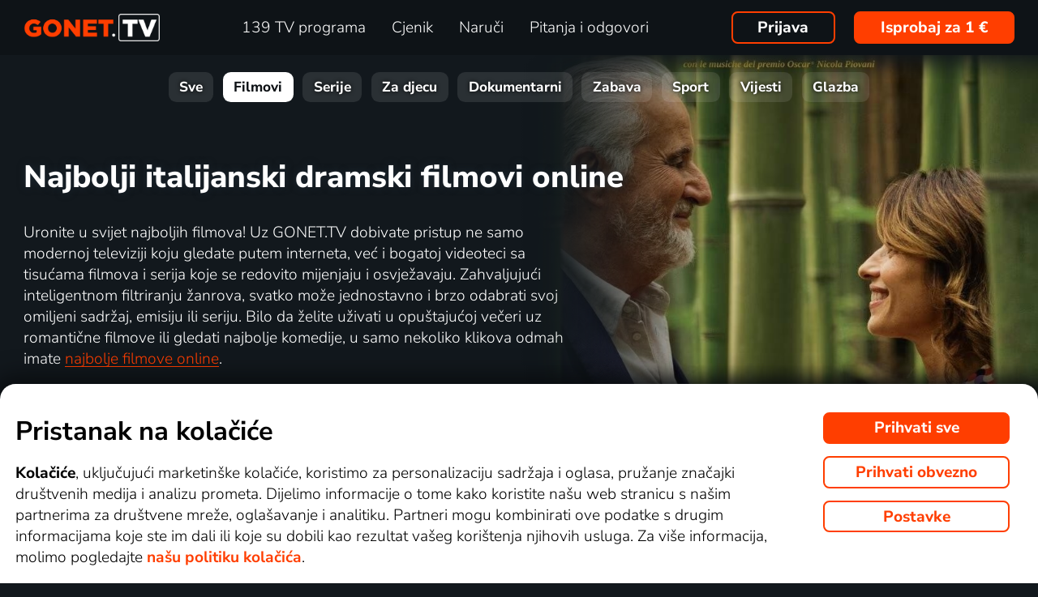

--- FILE ---
content_type: text/html; charset=UTF-8
request_url: https://www.gonet.tv/hr/top_tv/film/drama/italija/
body_size: 74203
content:
<!DOCTYPE html>
<html lang="hr" class="page-origin-web --origin-web page-handle-normal --handle-normal  abc-test-homepage-1">
    <head>
                <meta charset="UTF-8">
        <link
            rel="preload"
            href="/web/plugin/font-nunito-sans/source/pe0AMImSLYBIv1o4X1M8ce2xCx3yop4tQpF_MeTm0lfUVwoNnq4CLz0_kJ3xzA.woff2"
            as="font"
            type="font/woff2"
            crossorigin>
        <link
            rel="preload"
            href="/web/plugin/font-nunito-sans/source/pe0AMImSLYBIv1o4X1M8ce2xCx3yop4tQpF_MeTm0lfUVwoNnq4CLz0_kJPxzGOF.woff2"
            as="font"
            type="font/woff2"
            crossorigin>

        <link href="/web/plugin/font-nunito-sans/font-face.css" rel="stylesheet">

        <link rel="preconnect" href="https://www.googletagmanager.com" crossorigin />
        
        <base href="/web/" />
        <title>Najbolji italijanski dramski filmovi online | GONET.TV</title>
         
		            <link rel="apple-touch-icon" sizes="180x180" href="/web/page-site/imgs/favicon4/gonet/apple-touch-icon.png" />
            <link rel="icon" type="image/png" sizes="32x32" href="/web/page-site/imgs/favicon4/gonet/favicon-32x32.png" />
            <link rel="icon" type="image/png" sizes="16x16" href="/web/page-site/imgs/favicon4/gonet/favicon-16x16.png" />
            <link rel="icon" type="image/png" sizes="512x512" href="/web/page-site/imgs/favicon4/gonet/android-chrome-512x512.png" />
            <link rel="icon" type="image/png" sizes="192x192" href="/web/page-site/imgs/favicon4/gonet/android-chrome-192x192.png" />
            <link rel="icon" href="/web/page-site/imgs/favicon4/gonet/favicon.ico" />
            <meta name="msapplication-TileColor" content="#ffffff" />
            <meta name="msapplication-TileImage" content="/web/page-site/imgs/favicon4/gonet/android-chrome-192x192.png" />
            <meta name="theme-color" content="#ff3e00" />
                
        <meta name="viewport" content="width=device-width, initial-scale=1">
        
        <meta name="description" content="Najbolji filmovi koje možete besplatno gledati na TV-u. Odaberite između stotina filmova i gledajte ih na televiziji, računalu ili na pametnom uređaju." />
                <meta property="og:type" content="website" />
                                <meta property="og:logo" content="https://www.gonet.tv/hr/web/page-site/imgs/logo/gonettv_oranz_bile.png?v=5" />
                <meta property="og:locale" content="hr_HR" />
                <meta property="og:site_name" content="GONET.TV" />
        
                <meta property="og:image" content="https://www.gonet.tv/hr/web/page-site/imgs/og_image/lepsitv.png?v=4" />
                <meta property="og:image:type" content="image/png" /> 
                        <meta property="og:image:width" content="720" /> 
                        <meta property="og:image:height" content="376" /> 
                        <meta property="og:image:alt" content="Logo GONET.TV" /> 
                        
                
                <link rel="canonical" href="https://www.gonet.tv/hr/top_tv/film/drama/italija/" />
        <meta property="og:url" content="https://www.gonet.tv/hr/top_tv/film/drama/italija/" />
                                <meta name="seznam-wmt" content="v1xTsZPvkyJXxzVWnRZluq2OqiPnL71D" />
        
                <meta name="facebook-domain-verification" content="rvsi739y8s43xgdgyo45mo7813b3pd" /> 
        <meta name="facebook-domain-verification" content="u3kd1gir5etvg0kv5lzb8yhixtvj1i" />
        <meta name="facebook-domain-verification" content="0y4wiua1y0fw961p4frjum7qh4boqg" />
                <meta name="facebook-domain-verification" content="jm8uu5ud6uw0zfywgt3qtodpbijnwq" />
        <meta name="google-site-verification" content="hM96ckwlgtdUqMBhvcANhNgFW_EzH8uSBerY0vmEqW4" />
        
                
        <link rel="sitemap" type="application/xml" title="Sitemap" href="https://www.xn--lep-tma39c.tv/web/folder/sitemap_index.xml" />
        
        <script data-keephead="1">
                  dataLayer = [{"ad_storage":"denied","analytics_storage":"denied"},{"event":"page_view","login":false,"sluzbaZeme":"hr"},{"event":"cj_pageview","cj_pagetype":"productDetail","cj_enterprise":"1564790","cj_tagid":"384139840646"}];
                  </script>
        
                
        <!-- Google Tag Manager -->
        <script data-keephead="1">(function(w,d,s,l,i){w[l]=w[l]||[];w[l].push({'gtm.start':
        new Date().getTime(),event:'gtm.js'});var f=d.getElementsByTagName(s)[0],
        j=d.createElement(s),dl=l!='dataLayer'?'&l='+l:'';j.async=true;j.src=
        'https://www.googletagmanager.com/gtm.js?id='+i+dl;f.parentNode.insertBefore(j,f);
        })(window,document,'script','dataLayer','GTM-KPXMW3T');</script>
        <!-- End Google Tag Manager -->
        
                        
        		
        
        
            <link rel="stylesheet" type="text/css" href="plugin/animate/animate_bold.css?2">
        
            
            
        
                
                <link type="text/css" rel="preload stylesheet" as="style" href="plugin/font-awesome/css/font-awesome.min.css?v=2" />
            
            
            
            
            <link type="text/css" rel="preload stylesheet" as="style" href="plugin/spinner/spinner.css">
        
            
            <link type="text/css" rel="preload stylesheet" as="style" href="plugin/scrolltop/jquery.scrolltop.css?v=4" />
        <link href="plugin/font/Source_Sans_Pro.css?v=4" rel="stylesheet" />
            
            <link rel="stylesheet" type="text/css" href="plugin/slick/slick.css">
        
            <link rel="stylesheet" href="https://cdn.jsdelivr.net/npm/swiper@12/swiper-bundle.min.css">
            
        
            <link rel="stylesheet" type="text/css" href="plugin/tooltipster/dist/css/tooltipster.bundle.min.css" />
        
          
            
            <link rel="stylesheet" type="text/css" href="temp/sources/page-site-index-index_css_dark1.css?v=176891227999">
            
            
            
            
            
        <style>body{font-max: 'Source Sans Pro',sans-serif!important;}</style>
            
        

            <link rel="stylesheet" type="text/css" href="temp/sources/page-site-content_toptv-content_toptv_css_dark1.css?v=176917824599">
            <link rel="stylesheet" type="text/css" href="temp/sources/page-site-content_homepage-content_homepage2_css_dark1.css?v=176830741099">
            <link rel="stylesheet" type="text/css" href="temp/sources/page-site-content_toptv-content_toptv_css_2025.css?v=176917526999">
            <link rel="stylesheet" type="text/css" href="temp/sources/page-site-content_toptv-theme-theme-section.css?v=176917893899">
            
            
<link type="text/css" rel="preload stylesheet" as="style" href="temp/sources/page-site-content_prednosti-content_prednosti.css?v=176796732799">


            
            <link rel="stylesheet" type="text/css" href="temp/sources/page-site-content_order-content_order_css_dark1b.css?v=176303415399">
            <link rel="stylesheet" type="text/css" href="temp/sources/page-site-content_order-content_order_css_dark1b_generate3.css?v=176837860299">
            <link rel="stylesheet" type="text/css" href="temp/sources/page-site-content_order-content_order_css_dark1b_new.css?v=175888888999">
            <link rel="stylesheet" type="text/css" href="temp/sources/page-site-content_terms-content_terms_css_dark1.css?v=174945238999">
            <link rel="stylesheet" type="text/css" href="temp/sources/page-site-content_order-content_order_css_nemobil.css?v=175197214799">
            <link rel="stylesheet" type="text/css" href="temp/sources/page-site-content_order-content_order_css_mobil.css?v=176537300199">
            
            
            
            
        
<link type="text/css" rel="preload stylesheet" as="style" href="temp/sources/page-site-content_vyhody-content_vyhody_v2.css?v=176829947199">

<link type="text/css" rel="preload stylesheet" as="style" href="temp/sources/page-site-content_stanice-content_stanice.css?v=174945238999">

<link type="text/css" rel="preload stylesheet" as="style" href="temp/sources/page-site-content_videoteka-content_videoteka.css?v=176769456699">
<link type="text/css" rel="preload stylesheet" as="style" href="temp/sources/page-site-content_funguje-content_funguje.css?v=176823687599">


<link rel="stylesheet" fetchpriority="low" href="temp/sources/page-site-content_muzete_zkusit-content_muzete_zkusit.css?v=176820662299">
<link type="text/css" rel="preload stylesheet" as="style" href="temp/sources/page-site-content_faq-content_faq.css?v=174945238899">

            <link rel="stylesheet" type="text/css" href="temp/sources/page-site-content_recenze-content_recenze_css.css?v=176823688599">
            
        
<link type="text/css" rel="preload stylesheet" as="style" href="temp/sources/page-site-footer-footer_css_dark1.css?v=176796635099">

            <link rel="stylesheet" type="text/css" href="temp/sources/page-site-consent-consent_css.css?v=175731663999">   
            
        

            <link rel="stylesheet" type="text/css" href="temp/sources/page-site-menu-menu_css_dark1.css?v=176796635099"> 
        

            <link type="text/css" rel="preload stylesheet" as="style" href="temp/sources/page-site-login-login_css_dark1.css?v=176224193499">
            
            
        
        
        
        <link rel="alternate" hreflang="cs" href="https://www.xn--lep-tma39c.tv/top_tv/film/drama/italie/" title="Česky" />        <meta name="og:locale:alternate" content="cs_CZ" />
        
        <link rel="alternate" hreflang="sk" href="https://www.xn--lepia-xdb.tv/top_tv/film/drama/taliansko/" title="Slovensky" />        <meta name="og:locale:alternate" content="sk_SK" />
        
        <link rel="alternate" hreflang="en" href="https://www.gonet.tv/en/top_tv/film/drama/italy/" title="English" />
        <link rel="alternate" hreflang="pl" href="https://www.gonet.tv/pl/top_tv/film/dramat/wlochy/" title="Polski" />        <meta name="og:locale:alternate" content="pl_PL" />
        
        <link rel="alternate" hreflang="hr" href="https://www.gonet.tv/hr/top_tv/film/drama/italija/" title="Hrvatski" />        <meta name="og:locale:alternate" content="hr_HR" />
        
        <link rel="alternate" hreflang="uk" href="https://www.gonet.tv/ua/top_tv/film/drama/italija/" title="Українська" />        <meta name="og:locale:alternate" content="uk_UA" />
            
        <link rel="alternate" hreflang="uk-CZ" href="https://www.gonet.tv/ua-cz/top_tv/film/drama/italija/" title="Українська (CZ)" />    
        <link rel="alternate" hreflang="uk-SK" href="https://www.gonet.tv/ua-sk/top_tv/film/drama/italija/" title="Українська (SK)" />    
        <link rel="alternate" hreflang="uk-PL" href="https://www.gonet.tv/ua-pl/top_tv/film/drama/italija/" title="Українська (PL)" />    
        <link rel="alternate" hreflang="uk-HR" href="https://www.gonet.tv/ua-hr/top_tv/film/drama/italija/" title="Українська (HR)" />        
                <script type="application/ld+json" data-keephead="1">
        {
    "@type": "ItemList",
    "itemListElement": [
        {
            "@type": "ListItem",
            "position": 1,
            "item": {
                "@type": "Movie",
                "name": "U raljama nostalgije",
                "url": "https:\/\/www.gonet.tv\/hr\/top_tv\/film\/u-raljama-nostalgije-online\/",
                "dateCreated": "2022",
                "countryOfOrigin": [
                    {
                        "@type": "Country",
                        "name": "Italija"
                    },
                    {
                        "@type": "Country",
                        "name": "Francuska"
                    }
                ],
                "genre": "Drama, Krimi",
                "image": "https:\/\/n62.gonet.tv\/api\/obr\/porad_booklet_c5596b529346fc65a866e440c33eb13f-960.jpg",
                "potentialAction": {
                    "@type": "WatchAction",
                    "target": "https:\/\/www.gonet.tv\/hr\/top_tv\/film\/u-raljama-nostalgije-online\/?email_akce=sledovat",
                    "expectsAcceptanceOf": {
                        "@type": "Offer",
                        "category": "subscription",
                        "eligibleRegion": [
                            "BE",
                            "BG",
                            "CZ",
                            "DK",
                            "DE",
                            "EE",
                            "IE",
                            "GR",
                            "ES",
                            "FR",
                            "HR",
                            "IT",
                            "CY",
                            "LV",
                            "LT",
                            "LU",
                            "HU",
                            "MT",
                            "NL",
                            "AT",
                            "PL",
                            "PT",
                            "RO",
                            "SI",
                            "SK",
                            "FI",
                            "SE"
                        ],
                        "url": "https:\/\/www.gonet.tv\/hr\/nalog\/",
                        "priceSpecification": {
                            "@type": "UnitPriceSpecification",
                            "priceCurrency": "HRK",
                            "price": "72.26"
                        }
                    }
                }
            }
        },
        {
            "@type": "ListItem",
            "position": 2,
            "item": {
                "@type": "Movie",
                "name": "Zimski limuni",
                "url": "https:\/\/www.gonet.tv\/hr\/top_tv\/film\/zimski-limuni-online\/",
                "dateCreated": "2023",
                "countryOfOrigin": [
                    {
                        "@type": "Country",
                        "name": "Poljska"
                    },
                    {
                        "@type": "Country",
                        "name": "Italija"
                    }
                ],
                "genre": "Drama, Romanti\u010dni",
                "image": "https:\/\/n62.gonet.tv\/api\/obr\/porad_booklet_befba9565fc3b3a659447940b5ea7ffc-960.jpg",
                "potentialAction": {
                    "@type": "WatchAction",
                    "target": "https:\/\/www.gonet.tv\/hr\/top_tv\/film\/zimski-limuni-online\/?email_akce=sledovat",
                    "expectsAcceptanceOf": {
                        "@type": "Offer",
                        "category": "subscription",
                        "eligibleRegion": [
                            "BE",
                            "BG",
                            "CZ",
                            "DK",
                            "DE",
                            "EE",
                            "IE",
                            "GR",
                            "ES",
                            "FR",
                            "HR",
                            "IT",
                            "CY",
                            "LV",
                            "LT",
                            "LU",
                            "HU",
                            "MT",
                            "NL",
                            "AT",
                            "PL",
                            "PT",
                            "RO",
                            "SI",
                            "SK",
                            "FI",
                            "SE"
                        ],
                        "url": "https:\/\/www.gonet.tv\/hr\/nalog\/",
                        "priceSpecification": {
                            "@type": "UnitPriceSpecification",
                            "priceCurrency": "HRK",
                            "price": "72.26"
                        }
                    }
                }
            }
        },
        {
            "@type": "ListItem",
            "position": 3,
            "item": {
                "@type": "Movie",
                "name": "Proces",
                "url": "https:\/\/www.gonet.tv\/hr\/top_tv\/film\/proces-online\/",
                "dateCreated": "1962",
                "countryOfOrigin": [
                    {
                        "@type": "Country",
                        "name": "Francuska"
                    },
                    {
                        "@type": "Country",
                        "name": "Italija"
                    },
                    {
                        "@type": "Country",
                        "name": "Njema\u010dka"
                    },
                    {
                        "@type": "Country",
                        "name": "Jugosl\u00e1vie"
                    }
                ],
                "genre": "Krimi, Drama, Misterija, Znanstvena fantastika, Triler",
                "image": "https:\/\/d17.gonet.tv\/api\/obr\/porad_booklet_aa9c5ecdd9fc064d91323a91ba2e4139-960.jpg",
                "potentialAction": {
                    "@type": "WatchAction",
                    "target": "https:\/\/www.gonet.tv\/hr\/top_tv\/film\/proces-online\/?email_akce=sledovat",
                    "expectsAcceptanceOf": {
                        "@type": "Offer",
                        "category": "subscription",
                        "eligibleRegion": [
                            "BE",
                            "BG",
                            "CZ",
                            "DK",
                            "DE",
                            "EE",
                            "IE",
                            "GR",
                            "ES",
                            "FR",
                            "HR",
                            "IT",
                            "CY",
                            "LV",
                            "LT",
                            "LU",
                            "HU",
                            "MT",
                            "NL",
                            "AT",
                            "PL",
                            "PT",
                            "RO",
                            "SI",
                            "SK",
                            "FI",
                            "SE"
                        ],
                        "url": "https:\/\/www.gonet.tv\/hr\/nalog\/",
                        "priceSpecification": {
                            "@type": "UnitPriceSpecification",
                            "priceCurrency": "HRK",
                            "price": "72.26"
                        }
                    }
                }
            }
        },
        {
            "@type": "ListItem",
            "position": 4,
            "item": {
                "@type": "Movie",
                "name": "Prije zaborava",
                "url": "https:\/\/www.gonet.tv\/hr\/top_tv\/film\/prije-zaborava-online\/",
                "dateCreated": "2025",
                "countryOfOrigin": [
                    {
                        "@type": "Country",
                        "name": "SAD"
                    },
                    {
                        "@type": "Country",
                        "name": "Argentina"
                    },
                    {
                        "@type": "Country",
                        "name": "Italija"
                    }
                ],
                "genre": "Drama, Romanti\u010dni",
                "image": "https:\/\/n62.gonet.tv\/api\/obr\/porad_booklet_833b77fa8a6d9e89c608b422571dd344-960.jpg",
                "potentialAction": {
                    "@type": "WatchAction",
                    "target": "https:\/\/www.gonet.tv\/hr\/top_tv\/film\/prije-zaborava-online\/?email_akce=sledovat",
                    "expectsAcceptanceOf": {
                        "@type": "Offer",
                        "category": "subscription",
                        "eligibleRegion": [
                            "BE",
                            "BG",
                            "CZ",
                            "DK",
                            "DE",
                            "EE",
                            "IE",
                            "GR",
                            "ES",
                            "FR",
                            "HR",
                            "IT",
                            "CY",
                            "LV",
                            "LT",
                            "LU",
                            "HU",
                            "MT",
                            "NL",
                            "AT",
                            "PL",
                            "PT",
                            "RO",
                            "SI",
                            "SK",
                            "FI",
                            "SE"
                        ],
                        "url": "https:\/\/www.gonet.tv\/hr\/nalog\/",
                        "priceSpecification": {
                            "@type": "UnitPriceSpecification",
                            "priceCurrency": "HRK",
                            "price": "72.26"
                        }
                    }
                }
            }
        },
        {
            "@type": "ListItem",
            "position": 5,
            "item": {
                "@type": "Movie",
                "name": "Ku\u0107a majmuna",
                "url": "https:\/\/www.gonet.tv\/hr\/top_tv\/film\/kuca-majmuna-online\/",
                "dateCreated": "2023",
                "countryOfOrigin": [
                    {
                        "@type": "Country",
                        "name": "Izrael"
                    },
                    {
                        "@type": "Country",
                        "name": "Italija"
                    }
                ],
                "genre": "Komedija, Drama",
                "image": "https:\/\/d17.gonet.tv\/api\/obr\/porad_booklet_41060f92bf0be1505913d8f38256f02d-960.jpg",
                "potentialAction": {
                    "@type": "WatchAction",
                    "target": "https:\/\/www.gonet.tv\/hr\/top_tv\/film\/kuca-majmuna-online\/?email_akce=sledovat",
                    "expectsAcceptanceOf": {
                        "@type": "Offer",
                        "category": "subscription",
                        "eligibleRegion": [
                            "BE",
                            "BG",
                            "CZ",
                            "DK",
                            "DE",
                            "EE",
                            "IE",
                            "GR",
                            "ES",
                            "FR",
                            "HR",
                            "IT",
                            "CY",
                            "LV",
                            "LT",
                            "LU",
                            "HU",
                            "MT",
                            "NL",
                            "AT",
                            "PL",
                            "PT",
                            "RO",
                            "SI",
                            "SK",
                            "FI",
                            "SE"
                        ],
                        "url": "https:\/\/www.gonet.tv\/hr\/nalog\/",
                        "priceSpecification": {
                            "@type": "UnitPriceSpecification",
                            "priceCurrency": "HRK",
                            "price": "72.26"
                        }
                    }
                }
            }
        },
        {
            "@type": "ListItem",
            "position": 6,
            "item": {
                "@type": "Movie",
                "name": "Raj u plamenu",
                "url": "https:\/\/www.gonet.tv\/hr\/top_tv\/film\/raj-u-plamenu-online\/",
                "dateCreated": "2023",
                "countryOfOrigin": [
                    {
                        "@type": "Country",
                        "name": "\u0160vedska"
                    },
                    {
                        "@type": "Country",
                        "name": "Italija"
                    },
                    {
                        "@type": "Country",
                        "name": "Danska"
                    },
                    {
                        "@type": "Country",
                        "name": "Finska"
                    }
                ],
                "genre": "Drama",
                "image": "https:\/\/n62.gonet.tv\/api\/obr\/porad_booklet_414bc6212eacb8b0845c37254da10c84-960.jpg",
                "potentialAction": {
                    "@type": "WatchAction",
                    "target": "https:\/\/www.gonet.tv\/hr\/top_tv\/film\/raj-u-plamenu-online\/?email_akce=sledovat",
                    "expectsAcceptanceOf": {
                        "@type": "Offer",
                        "category": "subscription",
                        "eligibleRegion": [
                            "BE",
                            "BG",
                            "CZ",
                            "DK",
                            "DE",
                            "EE",
                            "IE",
                            "GR",
                            "ES",
                            "FR",
                            "HR",
                            "IT",
                            "CY",
                            "LV",
                            "LT",
                            "LU",
                            "HU",
                            "MT",
                            "NL",
                            "AT",
                            "PL",
                            "PT",
                            "RO",
                            "SI",
                            "SK",
                            "FI",
                            "SE"
                        ],
                        "url": "https:\/\/www.gonet.tv\/hr\/nalog\/",
                        "priceSpecification": {
                            "@type": "UnitPriceSpecification",
                            "priceCurrency": "HRK",
                            "price": "72.26"
                        }
                    }
                }
            }
        },
        {
            "@type": "ListItem",
            "position": 7,
            "item": {
                "@type": "Movie",
                "name": "Usprkos",
                "url": "https:\/\/www.gonet.tv\/hr\/top_tv\/film\/usprkos-online\/",
                "dateCreated": "2025",
                "countryOfOrigin": [
                    {
                        "@type": "Country",
                        "name": "Italija"
                    }
                ],
                "genre": "Drama, Fantazija",
                "image": "https:\/\/d17.gonet.tv\/api\/obr\/porad_booklet_2f1c2806c08cb25978d20cb6e39ad8a4-960.jpg",
                "potentialAction": {
                    "@type": "WatchAction",
                    "target": "https:\/\/www.gonet.tv\/hr\/top_tv\/film\/usprkos-online\/?email_akce=sledovat",
                    "expectsAcceptanceOf": {
                        "@type": "Offer",
                        "category": "subscription",
                        "eligibleRegion": [
                            "BE",
                            "BG",
                            "CZ",
                            "DK",
                            "DE",
                            "EE",
                            "IE",
                            "GR",
                            "ES",
                            "FR",
                            "HR",
                            "IT",
                            "CY",
                            "LV",
                            "LT",
                            "LU",
                            "HU",
                            "MT",
                            "NL",
                            "AT",
                            "PL",
                            "PT",
                            "RO",
                            "SI",
                            "SK",
                            "FI",
                            "SE"
                        ],
                        "url": "https:\/\/www.gonet.tv\/hr\/nalog\/",
                        "priceSpecification": {
                            "@type": "UnitPriceSpecification",
                            "priceCurrency": "HRK",
                            "price": "72.26"
                        }
                    }
                }
            }
        },
        {
            "@type": "ListItem",
            "position": 8,
            "item": {
                "@type": "Movie",
                "name": "Likemeback",
                "url": "https:\/\/www.gonet.tv\/hr\/top_tv\/film\/likemeback-online\/",
                "dateCreated": "2018",
                "countryOfOrigin": [
                    {
                        "@type": "Country",
                        "name": "Hrvatska"
                    },
                    {
                        "@type": "Country",
                        "name": "Italija"
                    }
                ],
                "genre": "Drama",
                "image": "https:\/\/d17.gonet.tv\/api\/obr\/porad_booklet_db5f89bce1bbeceb4c4ab6c974bfcf8b-960.jpg",
                "potentialAction": {
                    "@type": "WatchAction",
                    "target": "https:\/\/www.gonet.tv\/hr\/top_tv\/film\/likemeback-online\/?email_akce=sledovat",
                    "expectsAcceptanceOf": {
                        "@type": "Offer",
                        "category": "subscription",
                        "eligibleRegion": [
                            "BE",
                            "BG",
                            "CZ",
                            "DK",
                            "DE",
                            "EE",
                            "IE",
                            "GR",
                            "ES",
                            "FR",
                            "HR",
                            "IT",
                            "CY",
                            "LV",
                            "LT",
                            "LU",
                            "HU",
                            "MT",
                            "NL",
                            "AT",
                            "PL",
                            "PT",
                            "RO",
                            "SI",
                            "SK",
                            "FI",
                            "SE"
                        ],
                        "url": "https:\/\/www.gonet.tv\/hr\/nalog\/",
                        "priceSpecification": {
                            "@type": "UnitPriceSpecification",
                            "priceCurrency": "HRK",
                            "price": "72.26"
                        }
                    }
                }
            }
        },
        {
            "@type": "ListItem",
            "position": 9,
            "item": {
                "@type": "Movie",
                "name": "Bitka na Neretvi",
                "url": "https:\/\/www.gonet.tv\/hr\/top_tv\/film\/bitka-na-neretvi-online\/",
                "dateCreated": "1969",
                "countryOfOrigin": [
                    {
                        "@type": "Country",
                        "name": "Jugosl\u00e1vie"
                    },
                    {
                        "@type": "Country",
                        "name": "SAD"
                    },
                    {
                        "@type": "Country",
                        "name": "Italija"
                    },
                    {
                        "@type": "Country",
                        "name": "Njema\u010dka"
                    }
                ],
                "genre": "Drama, Povijesni, Rat",
                "image": "https:\/\/d17.gonet.tv\/api\/obr\/porad_9584a36784059d41007e8b43042a6b1a-960.jpg",
                "potentialAction": {
                    "@type": "WatchAction",
                    "target": "https:\/\/www.gonet.tv\/hr\/top_tv\/film\/bitka-na-neretvi-online\/?email_akce=sledovat",
                    "expectsAcceptanceOf": {
                        "@type": "Offer",
                        "category": "subscription",
                        "eligibleRegion": [
                            "BE",
                            "BG",
                            "CZ",
                            "DK",
                            "DE",
                            "EE",
                            "IE",
                            "GR",
                            "ES",
                            "FR",
                            "HR",
                            "IT",
                            "CY",
                            "LV",
                            "LT",
                            "LU",
                            "HU",
                            "MT",
                            "NL",
                            "AT",
                            "PL",
                            "PT",
                            "RO",
                            "SI",
                            "SK",
                            "FI",
                            "SE"
                        ],
                        "url": "https:\/\/www.gonet.tv\/hr\/nalog\/",
                        "priceSpecification": {
                            "@type": "UnitPriceSpecification",
                            "priceCurrency": "HRK",
                            "price": "72.26"
                        }
                    }
                }
            }
        },
        {
            "@type": "ListItem",
            "position": 10,
            "item": {
                "@type": "Movie",
                "name": "Dje\u010dak i tigar",
                "url": "https:\/\/www.gonet.tv\/hr\/top_tv\/film\/djecak-i-tigar-online\/",
                "dateCreated": "2022",
                "countryOfOrigin": [
                    {
                        "@type": "Country",
                        "name": "Italija"
                    }
                ],
                "genre": "Avantura, Drama",
                "image": "https:\/\/d17.gonet.tv\/api\/obr\/porad_booklet_c58ad1f11a289cd29b8fa0487cf03525-960.jpg",
                "potentialAction": {
                    "@type": "WatchAction",
                    "target": "https:\/\/www.gonet.tv\/hr\/top_tv\/film\/djecak-i-tigar-online\/?email_akce=sledovat",
                    "expectsAcceptanceOf": {
                        "@type": "Offer",
                        "category": "subscription",
                        "eligibleRegion": [
                            "BE",
                            "BG",
                            "CZ",
                            "DK",
                            "DE",
                            "EE",
                            "IE",
                            "GR",
                            "ES",
                            "FR",
                            "HR",
                            "IT",
                            "CY",
                            "LV",
                            "LT",
                            "LU",
                            "HU",
                            "MT",
                            "NL",
                            "AT",
                            "PL",
                            "PT",
                            "RO",
                            "SI",
                            "SK",
                            "FI",
                            "SE"
                        ],
                        "url": "https:\/\/www.gonet.tv\/hr\/nalog\/",
                        "priceSpecification": {
                            "@type": "UnitPriceSpecification",
                            "priceCurrency": "HRK",
                            "price": "72.26"
                        }
                    }
                }
            }
        },
        {
            "@type": "ListItem",
            "position": 11,
            "item": {
                "@type": "Movie",
                "name": "Sicario 2: Rat bez pravila",
                "url": "https:\/\/www.gonet.tv\/hr\/top_tv\/film\/sicario-2-rat-bez-pravila-online\/",
                "dateCreated": "2018",
                "countryOfOrigin": [
                    {
                        "@type": "Country",
                        "name": "Italija"
                    },
                    {
                        "@type": "Country",
                        "name": "SAD"
                    }
                ],
                "genre": "Triler, Akcija, Drama, Krimi",
                "image": "https:\/\/n62.gonet.tv\/api\/obr\/porad_bookletX_83b62e24469446dcb1838662f1bee3af-960.jpg",
                "potentialAction": {
                    "@type": "WatchAction",
                    "target": "https:\/\/www.gonet.tv\/hr\/top_tv\/film\/sicario-2-rat-bez-pravila-online\/?email_akce=sledovat",
                    "expectsAcceptanceOf": {
                        "@type": "Offer",
                        "category": "subscription",
                        "eligibleRegion": [
                            "BE",
                            "BG",
                            "CZ",
                            "DK",
                            "DE",
                            "EE",
                            "IE",
                            "GR",
                            "ES",
                            "FR",
                            "HR",
                            "IT",
                            "CY",
                            "LV",
                            "LT",
                            "LU",
                            "HU",
                            "MT",
                            "NL",
                            "AT",
                            "PL",
                            "PT",
                            "RO",
                            "SI",
                            "SK",
                            "FI",
                            "SE"
                        ],
                        "url": "https:\/\/www.gonet.tv\/hr\/nalog\/",
                        "priceSpecification": {
                            "@type": "UnitPriceSpecification",
                            "priceCurrency": "HRK",
                            "price": "72.26"
                        }
                    }
                }
            }
        },
        {
            "@type": "ListItem",
            "position": 12,
            "item": {
                "@type": "Movie",
                "name": "Nevidljivi",
                "url": "https:\/\/www.gonet.tv\/hr\/top_tv\/film\/nevidljivi-online\/",
                "dateCreated": "2001",
                "countryOfOrigin": [
                    {
                        "@type": "Country",
                        "name": "SAD"
                    },
                    {
                        "@type": "Country",
                        "name": "\u0160panjolska"
                    },
                    {
                        "@type": "Country",
                        "name": "Francuska"
                    },
                    {
                        "@type": "Country",
                        "name": "Italija"
                    }
                ],
                "genre": "Triler, Drama, Horor, Misterija",
                "image": "https:\/\/n62.gonet.tv\/api\/obr\/porad_booklet_491230ec23a02d54ad9e93d9929e2efd-960.jpg",
                "potentialAction": {
                    "@type": "WatchAction",
                    "target": "https:\/\/www.gonet.tv\/hr\/top_tv\/film\/nevidljivi-online\/?email_akce=sledovat",
                    "expectsAcceptanceOf": {
                        "@type": "Offer",
                        "category": "subscription",
                        "eligibleRegion": [
                            "BE",
                            "BG",
                            "CZ",
                            "DK",
                            "DE",
                            "EE",
                            "IE",
                            "GR",
                            "ES",
                            "FR",
                            "HR",
                            "IT",
                            "CY",
                            "LV",
                            "LT",
                            "LU",
                            "HU",
                            "MT",
                            "NL",
                            "AT",
                            "PL",
                            "PT",
                            "RO",
                            "SI",
                            "SK",
                            "FI",
                            "SE"
                        ],
                        "url": "https:\/\/www.gonet.tv\/hr\/nalog\/",
                        "priceSpecification": {
                            "@type": "UnitPriceSpecification",
                            "priceCurrency": "HRK",
                            "price": "72.26"
                        }
                    }
                }
            }
        },
        {
            "@type": "ListItem",
            "position": 13,
            "item": {
                "@type": "Movie",
                "name": "Tri kata",
                "url": "https:\/\/www.gonet.tv\/hr\/top_tv\/film\/tri-kata-online\/",
                "dateCreated": "2021",
                "countryOfOrigin": [
                    {
                        "@type": "Country",
                        "name": "Italija"
                    },
                    {
                        "@type": "Country",
                        "name": "Francuska"
                    }
                ],
                "genre": "Drama, Komedija",
                "image": "https:\/\/d17.gonet.tv\/api\/obr\/porad_booklet_7cd0fb5e3b2825b7bc06b9e1de8b9c7d-960.jpg",
                "potentialAction": {
                    "@type": "WatchAction",
                    "target": "https:\/\/www.gonet.tv\/hr\/top_tv\/film\/tri-kata-online\/?email_akce=sledovat",
                    "expectsAcceptanceOf": {
                        "@type": "Offer",
                        "category": "subscription",
                        "eligibleRegion": [
                            "BE",
                            "BG",
                            "CZ",
                            "DK",
                            "DE",
                            "EE",
                            "IE",
                            "GR",
                            "ES",
                            "FR",
                            "HR",
                            "IT",
                            "CY",
                            "LV",
                            "LT",
                            "LU",
                            "HU",
                            "MT",
                            "NL",
                            "AT",
                            "PL",
                            "PT",
                            "RO",
                            "SI",
                            "SK",
                            "FI",
                            "SE"
                        ],
                        "url": "https:\/\/www.gonet.tv\/hr\/nalog\/",
                        "priceSpecification": {
                            "@type": "UnitPriceSpecification",
                            "priceCurrency": "HRK",
                            "price": "72.26"
                        }
                    }
                }
            }
        },
        {
            "@type": "ListItem",
            "position": 14,
            "item": {
                "@type": "Movie",
                "name": "Svi znaju sve",
                "url": "https:\/\/www.gonet.tv\/hr\/top_tv\/film\/svi-znaju-sve-online\/",
                "dateCreated": "2018",
                "countryOfOrigin": [
                    {
                        "@type": "Country",
                        "name": "\u0160panjolska"
                    },
                    {
                        "@type": "Country",
                        "name": "Francuska"
                    },
                    {
                        "@type": "Country",
                        "name": "Italija"
                    }
                ],
                "genre": "Krimi, Drama, Misterija, Triler",
                "image": "https:\/\/n62.gonet.tv\/api\/obr\/porad_booklet_eb1fdffab236a59862f8d864b309baf8-960.jpg",
                "potentialAction": {
                    "@type": "WatchAction",
                    "target": "https:\/\/www.gonet.tv\/hr\/top_tv\/film\/svi-znaju-sve-online\/?email_akce=sledovat",
                    "expectsAcceptanceOf": {
                        "@type": "Offer",
                        "category": "subscription",
                        "eligibleRegion": [
                            "BE",
                            "BG",
                            "CZ",
                            "DK",
                            "DE",
                            "EE",
                            "IE",
                            "GR",
                            "ES",
                            "FR",
                            "HR",
                            "IT",
                            "CY",
                            "LV",
                            "LT",
                            "LU",
                            "HU",
                            "MT",
                            "NL",
                            "AT",
                            "PL",
                            "PT",
                            "RO",
                            "SI",
                            "SK",
                            "FI",
                            "SE"
                        ],
                        "url": "https:\/\/www.gonet.tv\/hr\/nalog\/",
                        "priceSpecification": {
                            "@type": "UnitPriceSpecification",
                            "priceCurrency": "HRK",
                            "price": "72.26"
                        }
                    }
                }
            }
        },
        {
            "@type": "ListItem",
            "position": 15,
            "item": {
                "@type": "Movie",
                "name": "Djeca no\u0107i",
                "url": "https:\/\/www.gonet.tv\/hr\/top_tv\/film\/djeca-noci-online\/",
                "dateCreated": "2016",
                "countryOfOrigin": [
                    {
                        "@type": "Country",
                        "name": "Italija"
                    },
                    {
                        "@type": "Country",
                        "name": "Belgija"
                    }
                ],
                "genre": "Drama",
                "image": "https:\/\/d17.gonet.tv\/api\/obr\/porad_booklet_cbd51055af85e1e385183bb95aec30e7-960.jpg",
                "potentialAction": {
                    "@type": "WatchAction",
                    "target": "https:\/\/www.gonet.tv\/hr\/top_tv\/film\/djeca-noci-online\/?email_akce=sledovat",
                    "expectsAcceptanceOf": {
                        "@type": "Offer",
                        "category": "subscription",
                        "eligibleRegion": [
                            "BE",
                            "BG",
                            "CZ",
                            "DK",
                            "DE",
                            "EE",
                            "IE",
                            "GR",
                            "ES",
                            "FR",
                            "HR",
                            "IT",
                            "CY",
                            "LV",
                            "LT",
                            "LU",
                            "HU",
                            "MT",
                            "NL",
                            "AT",
                            "PL",
                            "PT",
                            "RO",
                            "SI",
                            "SK",
                            "FI",
                            "SE"
                        ],
                        "url": "https:\/\/www.gonet.tv\/hr\/nalog\/",
                        "priceSpecification": {
                            "@type": "UnitPriceSpecification",
                            "priceCurrency": "HRK",
                            "price": "72.26"
                        }
                    }
                }
            }
        },
        {
            "@type": "ListItem",
            "position": 16,
            "item": {
                "@type": "Movie",
                "name": "Osloba\u0111anje",
                "url": "https:\/\/www.gonet.tv\/hr\/top_tv\/film\/oslobadanje-online\/",
                "dateCreated": "2007",
                "countryOfOrigin": [
                    {
                        "@type": "Country",
                        "name": "Njema\u010dka"
                    },
                    {
                        "@type": "Country",
                        "name": "Italija"
                    },
                    {
                        "@type": "Country",
                        "name": "Izrael"
                    },
                    {
                        "@type": "Country",
                        "name": "Francuska"
                    }
                ],
                "genre": "Drama",
                "image": "https:\/\/d17.gonet.tv\/api\/obr\/porad_9327cf0fdb9e30d14bc5b9f87737a110-960.jpg",
                "potentialAction": {
                    "@type": "WatchAction",
                    "target": "https:\/\/www.gonet.tv\/hr\/top_tv\/film\/oslobadanje-online\/?email_akce=sledovat",
                    "expectsAcceptanceOf": {
                        "@type": "Offer",
                        "category": "subscription",
                        "eligibleRegion": [
                            "BE",
                            "BG",
                            "CZ",
                            "DK",
                            "DE",
                            "EE",
                            "IE",
                            "GR",
                            "ES",
                            "FR",
                            "HR",
                            "IT",
                            "CY",
                            "LV",
                            "LT",
                            "LU",
                            "HU",
                            "MT",
                            "NL",
                            "AT",
                            "PL",
                            "PT",
                            "RO",
                            "SI",
                            "SK",
                            "FI",
                            "SE"
                        ],
                        "url": "https:\/\/www.gonet.tv\/hr\/nalog\/",
                        "priceSpecification": {
                            "@type": "UnitPriceSpecification",
                            "priceCurrency": "HRK",
                            "price": "72.26"
                        }
                    }
                }
            }
        },
        {
            "@type": "ListItem",
            "position": 17,
            "item": {
                "@type": "Movie",
                "name": "The Legend of 1900",
                "url": "https:\/\/www.gonet.tv\/hr\/top_tv\/film\/the-legend-of-1900-online\/",
                "dateCreated": "1998",
                "countryOfOrigin": [
                    {
                        "@type": "Country",
                        "name": "Italija"
                    }
                ],
                "genre": "Drama, Glazbeni, Romanti\u010dni",
                "image": "https:\/\/n62.gonet.tv\/api\/obr\/porad_14cc136f47a0dc96a7adee565505bde1-960.jpg",
                "potentialAction": {
                    "@type": "WatchAction",
                    "target": "https:\/\/www.gonet.tv\/hr\/top_tv\/film\/the-legend-of-1900-online\/?email_akce=sledovat",
                    "expectsAcceptanceOf": {
                        "@type": "Offer",
                        "category": "subscription",
                        "eligibleRegion": [
                            "BE",
                            "BG",
                            "CZ",
                            "DK",
                            "DE",
                            "EE",
                            "IE",
                            "GR",
                            "ES",
                            "FR",
                            "HR",
                            "IT",
                            "CY",
                            "LV",
                            "LT",
                            "LU",
                            "HU",
                            "MT",
                            "NL",
                            "AT",
                            "PL",
                            "PT",
                            "RO",
                            "SI",
                            "SK",
                            "FI",
                            "SE"
                        ],
                        "url": "https:\/\/www.gonet.tv\/hr\/nalog\/",
                        "priceSpecification": {
                            "@type": "UnitPriceSpecification",
                            "priceCurrency": "HRK",
                            "price": "72.26"
                        }
                    }
                }
            }
        },
        {
            "@type": "ListItem",
            "position": 18,
            "item": {
                "@type": "Movie",
                "name": "Poslednji \u010dovek na Zemlji",
                "url": "https:\/\/www.gonet.tv\/hr\/top_tv\/film\/poslednji-covek-na-zemlji-online\/",
                "dateCreated": "1964",
                "countryOfOrigin": [
                    {
                        "@type": "Country",
                        "name": "SAD"
                    },
                    {
                        "@type": "Country",
                        "name": "Italija"
                    }
                ],
                "genre": "Horor, Drama, Znanstvena fantastika",
                "image": "https:\/\/d17.gonet.tv\/api\/obr\/porad_bookletX_692064efd8f8596cfeb75b5885c9fcd3-960.jpg",
                "potentialAction": {
                    "@type": "WatchAction",
                    "target": "https:\/\/www.gonet.tv\/hr\/top_tv\/film\/poslednji-covek-na-zemlji-online\/?email_akce=sledovat",
                    "expectsAcceptanceOf": {
                        "@type": "Offer",
                        "category": "subscription",
                        "eligibleRegion": [
                            "BE",
                            "BG",
                            "CZ",
                            "DK",
                            "DE",
                            "EE",
                            "IE",
                            "GR",
                            "ES",
                            "FR",
                            "HR",
                            "IT",
                            "CY",
                            "LV",
                            "LT",
                            "LU",
                            "HU",
                            "MT",
                            "NL",
                            "AT",
                            "PL",
                            "PT",
                            "RO",
                            "SI",
                            "SK",
                            "FI",
                            "SE"
                        ],
                        "url": "https:\/\/www.gonet.tv\/hr\/nalog\/",
                        "priceSpecification": {
                            "@type": "UnitPriceSpecification",
                            "priceCurrency": "HRK",
                            "price": "72.26"
                        }
                    }
                }
            }
        },
        {
            "@type": "ListItem",
            "position": 19,
            "item": {
                "@type": "Movie",
                "name": "Ispovijesti",
                "url": "https:\/\/www.gonet.tv\/hr\/top_tv\/film\/ispovijesti-online\/",
                "dateCreated": "2016",
                "countryOfOrigin": [
                    {
                        "@type": "Country",
                        "name": "Italija"
                    },
                    {
                        "@type": "Country",
                        "name": "Francuska"
                    }
                ],
                "genre": "Drama, Misterija, Triler",
                "image": "https:\/\/n62.gonet.tv\/api\/obr\/porad_788675e85c0b9bf24881fe3cc46830e0-960.jpg",
                "potentialAction": {
                    "@type": "WatchAction",
                    "target": "https:\/\/www.gonet.tv\/hr\/top_tv\/film\/ispovijesti-online\/?email_akce=sledovat",
                    "expectsAcceptanceOf": {
                        "@type": "Offer",
                        "category": "subscription",
                        "eligibleRegion": [
                            "BE",
                            "BG",
                            "CZ",
                            "DK",
                            "DE",
                            "EE",
                            "IE",
                            "GR",
                            "ES",
                            "FR",
                            "HR",
                            "IT",
                            "CY",
                            "LV",
                            "LT",
                            "LU",
                            "HU",
                            "MT",
                            "NL",
                            "AT",
                            "PL",
                            "PT",
                            "RO",
                            "SI",
                            "SK",
                            "FI",
                            "SE"
                        ],
                        "url": "https:\/\/www.gonet.tv\/hr\/nalog\/",
                        "priceSpecification": {
                            "@type": "UnitPriceSpecification",
                            "priceCurrency": "HRK",
                            "price": "72.26"
                        }
                    }
                }
            }
        },
        {
            "@type": "ListItem",
            "position": 20,
            "item": {
                "@type": "Movie",
                "name": "Nijemi Ubojica",
                "url": "https:\/\/www.gonet.tv\/hr\/top_tv\/film\/nijemi-ubojica-online\/",
                "dateCreated": "2021",
                "countryOfOrigin": [
                    {
                        "@type": "Country",
                        "name": "Italija"
                    }
                ],
                "genre": "Drama, Povijesni",
                "image": "https:\/\/d17.gonet.tv\/api\/obr\/porad_bookletX_f6cac3c52a8677667f5fb62d1290be28-960.jpg",
                "potentialAction": {
                    "@type": "WatchAction",
                    "target": "https:\/\/www.gonet.tv\/hr\/top_tv\/film\/nijemi-ubojica-online\/?email_akce=sledovat",
                    "expectsAcceptanceOf": {
                        "@type": "Offer",
                        "category": "subscription",
                        "eligibleRegion": [
                            "BE",
                            "BG",
                            "CZ",
                            "DK",
                            "DE",
                            "EE",
                            "IE",
                            "GR",
                            "ES",
                            "FR",
                            "HR",
                            "IT",
                            "CY",
                            "LV",
                            "LT",
                            "LU",
                            "HU",
                            "MT",
                            "NL",
                            "AT",
                            "PL",
                            "PT",
                            "RO",
                            "SI",
                            "SK",
                            "FI",
                            "SE"
                        ],
                        "url": "https:\/\/www.gonet.tv\/hr\/nalog\/",
                        "priceSpecification": {
                            "@type": "UnitPriceSpecification",
                            "priceCurrency": "HRK",
                            "price": "72.26"
                        }
                    }
                }
            }
        },
        {
            "@type": "ListItem",
            "position": 21,
            "item": {
                "@type": "Movie",
                "name": "Prostor izme\u0111u",
                "url": "https:\/\/www.gonet.tv\/hr\/top_tv\/film\/prostor-izmedu-online\/",
                "dateCreated": "2016",
                "countryOfOrigin": [
                    {
                        "@type": "Country",
                        "name": "Italija"
                    },
                    {
                        "@type": "Country",
                        "name": "Australija"
                    }
                ],
                "genre": "Drama",
                "image": "https:\/\/n62.gonet.tv\/api\/obr\/porad_b56a006eba8940cd62bebb6ae191da02-960.jpg",
                "potentialAction": {
                    "@type": "WatchAction",
                    "target": "https:\/\/www.gonet.tv\/hr\/top_tv\/film\/prostor-izmedu-online\/?email_akce=sledovat",
                    "expectsAcceptanceOf": {
                        "@type": "Offer",
                        "category": "subscription",
                        "eligibleRegion": [
                            "BE",
                            "BG",
                            "CZ",
                            "DK",
                            "DE",
                            "EE",
                            "IE",
                            "GR",
                            "ES",
                            "FR",
                            "HR",
                            "IT",
                            "CY",
                            "LV",
                            "LT",
                            "LU",
                            "HU",
                            "MT",
                            "NL",
                            "AT",
                            "PL",
                            "PT",
                            "RO",
                            "SI",
                            "SK",
                            "FI",
                            "SE"
                        ],
                        "url": "https:\/\/www.gonet.tv\/hr\/nalog\/",
                        "priceSpecification": {
                            "@type": "UnitPriceSpecification",
                            "priceCurrency": "HRK",
                            "price": "72.26"
                        }
                    }
                }
            }
        },
        {
            "@type": "ListItem",
            "position": 22,
            "item": {
                "@type": "Movie",
                "name": "Izaziva\u010di",
                "url": "https:\/\/www.gonet.tv\/hr\/top_tv\/film\/izazivaci-online\/",
                "dateCreated": "2024",
                "countryOfOrigin": [
                    {
                        "@type": "Country",
                        "name": "Italija"
                    },
                    {
                        "@type": "Country",
                        "name": "SAD"
                    }
                ],
                "genre": "Romanti\u010dni, Drama, Sport",
                "image": "https:\/\/n62.gonet.tv\/api\/obr\/porad_booklet_c486ec5c50a2da105c8c481787334882-960.jpg",
                "potentialAction": {
                    "@type": "WatchAction",
                    "target": "https:\/\/www.gonet.tv\/hr\/top_tv\/film\/izazivaci-online\/?email_akce=sledovat",
                    "expectsAcceptanceOf": {
                        "@type": "Offer",
                        "category": "subscription",
                        "eligibleRegion": [
                            "BE",
                            "BG",
                            "CZ",
                            "DK",
                            "DE",
                            "EE",
                            "IE",
                            "GR",
                            "ES",
                            "FR",
                            "HR",
                            "IT",
                            "CY",
                            "LV",
                            "LT",
                            "LU",
                            "HU",
                            "MT",
                            "NL",
                            "AT",
                            "PL",
                            "PT",
                            "RO",
                            "SI",
                            "SK",
                            "FI",
                            "SE"
                        ],
                        "url": "https:\/\/www.gonet.tv\/hr\/nalog\/",
                        "priceSpecification": {
                            "@type": "UnitPriceSpecification",
                            "priceCurrency": "HRK",
                            "price": "72.26"
                        }
                    }
                }
            }
        },
        {
            "@type": "ListItem",
            "position": 23,
            "item": {
                "@type": "Movie",
                "name": "Skrivena ljubav",
                "url": "https:\/\/www.gonet.tv\/hr\/top_tv\/film\/skrivena-ljubav-online\/",
                "dateCreated": "2017",
                "countryOfOrigin": [
                    {
                        "@type": "Country",
                        "name": "Italija"
                    },
                    {
                        "@type": "Country",
                        "name": "Francuska"
                    },
                    {
                        "@type": "Country",
                        "name": "Brazil"
                    },
                    {
                        "@type": "Country",
                        "name": "SAD"
                    }
                ],
                "genre": "Drama, Romanti\u010dni",
                "image": "https:\/\/d17.gonet.tv\/api\/obr\/porad_booklet_d5f52d0e0d5906252ba38efac02c4cef-960.jpg",
                "potentialAction": {
                    "@type": "WatchAction",
                    "target": "https:\/\/www.gonet.tv\/hr\/top_tv\/film\/skrivena-ljubav-online\/?email_akce=sledovat",
                    "expectsAcceptanceOf": {
                        "@type": "Offer",
                        "category": "subscription",
                        "eligibleRegion": [
                            "BE",
                            "BG",
                            "CZ",
                            "DK",
                            "DE",
                            "EE",
                            "IE",
                            "GR",
                            "ES",
                            "FR",
                            "HR",
                            "IT",
                            "CY",
                            "LV",
                            "LT",
                            "LU",
                            "HU",
                            "MT",
                            "NL",
                            "AT",
                            "PL",
                            "PT",
                            "RO",
                            "SI",
                            "SK",
                            "FI",
                            "SE"
                        ],
                        "url": "https:\/\/www.gonet.tv\/hr\/nalog\/",
                        "priceSpecification": {
                            "@type": "UnitPriceSpecification",
                            "priceCurrency": "HRK",
                            "price": "72.26"
                        }
                    }
                }
            }
        },
        {
            "@type": "ListItem",
            "position": 24,
            "item": {
                "@type": "Movie",
                "name": "Bande New Yorka",
                "url": "https:\/\/www.gonet.tv\/hr\/top_tv\/film\/bande-new-yorka-online\/",
                "dateCreated": "2002",
                "countryOfOrigin": [
                    {
                        "@type": "Country",
                        "name": "SAD"
                    },
                    {
                        "@type": "Country",
                        "name": "Njema\u010dka"
                    },
                    {
                        "@type": "Country",
                        "name": "Italija"
                    },
                    {
                        "@type": "Country",
                        "name": "Velika Britanija"
                    },
                    {
                        "@type": "Country",
                        "name": "Nizozemska"
                    }
                ],
                "genre": "Drama, Povijesni, Krimi",
                "image": "https:\/\/d17.gonet.tv\/api\/obr\/porad_bookletX_2e55e03c0bc177419b534f470a9c6024-960.jpg",
                "potentialAction": {
                    "@type": "WatchAction",
                    "target": "https:\/\/www.gonet.tv\/hr\/top_tv\/film\/bande-new-yorka-online\/?email_akce=sledovat",
                    "expectsAcceptanceOf": {
                        "@type": "Offer",
                        "category": "subscription",
                        "eligibleRegion": [
                            "BE",
                            "BG",
                            "CZ",
                            "DK",
                            "DE",
                            "EE",
                            "IE",
                            "GR",
                            "ES",
                            "FR",
                            "HR",
                            "IT",
                            "CY",
                            "LV",
                            "LT",
                            "LU",
                            "HU",
                            "MT",
                            "NL",
                            "AT",
                            "PL",
                            "PT",
                            "RO",
                            "SI",
                            "SK",
                            "FI",
                            "SE"
                        ],
                        "url": "https:\/\/www.gonet.tv\/hr\/nalog\/",
                        "priceSpecification": {
                            "@type": "UnitPriceSpecification",
                            "priceCurrency": "HRK",
                            "price": "72.26"
                        }
                    }
                }
            }
        },
        {
            "@type": "ListItem",
            "position": 25,
            "item": {
                "@type": "Movie",
                "name": "Nikita",
                "url": "https:\/\/www.gonet.tv\/hr\/top_tv\/film\/nikita-online\/",
                "dateCreated": "1990",
                "countryOfOrigin": [
                    {
                        "@type": "Country",
                        "name": "Francuska"
                    },
                    {
                        "@type": "Country",
                        "name": "Italija"
                    }
                ],
                "genre": "Triler, Akcija, Drama, Krimi, Romanti\u010dni",
                "image": "https:\/\/d17.gonet.tv\/api\/obr\/porad_6bdeac5ebf274d8ea106823534b0b50a-960.jpg",
                "potentialAction": {
                    "@type": "WatchAction",
                    "target": "https:\/\/www.gonet.tv\/hr\/top_tv\/film\/nikita-online\/?email_akce=sledovat",
                    "expectsAcceptanceOf": {
                        "@type": "Offer",
                        "category": "subscription",
                        "eligibleRegion": [
                            "BE",
                            "BG",
                            "CZ",
                            "DK",
                            "DE",
                            "EE",
                            "IE",
                            "GR",
                            "ES",
                            "FR",
                            "HR",
                            "IT",
                            "CY",
                            "LV",
                            "LT",
                            "LU",
                            "HU",
                            "MT",
                            "NL",
                            "AT",
                            "PL",
                            "PT",
                            "RO",
                            "SI",
                            "SK",
                            "FI",
                            "SE"
                        ],
                        "url": "https:\/\/www.gonet.tv\/hr\/nalog\/",
                        "priceSpecification": {
                            "@type": "UnitPriceSpecification",
                            "priceCurrency": "HRK",
                            "price": "72.26"
                        }
                    }
                }
            }
        },
        {
            "@type": "ListItem",
            "position": 26,
            "item": {
                "@type": "Movie",
                "name": "Profesori",
                "url": "https:\/\/www.gonet.tv\/hr\/top_tv\/film\/profesori-online\/",
                "dateCreated": "2023",
                "countryOfOrigin": [
                    {
                        "@type": "Country",
                        "name": "Argentina"
                    },
                    {
                        "@type": "Country",
                        "name": "Italija"
                    },
                    {
                        "@type": "Country",
                        "name": "Njema\u010dka"
                    },
                    {
                        "@type": "Country",
                        "name": "Francuska"
                    },
                    {
                        "@type": "Country",
                        "name": "Brazil"
                    }
                ],
                "genre": "Komedija, Drama",
                "image": "https:\/\/n62.gonet.tv\/api\/obr\/porad_booklet_efd2b37580a9b23cb53713b4a04f1b87-960.jpg",
                "potentialAction": {
                    "@type": "WatchAction",
                    "target": "https:\/\/www.gonet.tv\/hr\/top_tv\/film\/profesori-online\/?email_akce=sledovat",
                    "expectsAcceptanceOf": {
                        "@type": "Offer",
                        "category": "subscription",
                        "eligibleRegion": [
                            "BE",
                            "BG",
                            "CZ",
                            "DK",
                            "DE",
                            "EE",
                            "IE",
                            "GR",
                            "ES",
                            "FR",
                            "HR",
                            "IT",
                            "CY",
                            "LV",
                            "LT",
                            "LU",
                            "HU",
                            "MT",
                            "NL",
                            "AT",
                            "PL",
                            "PT",
                            "RO",
                            "SI",
                            "SK",
                            "FI",
                            "SE"
                        ],
                        "url": "https:\/\/www.gonet.tv\/hr\/nalog\/",
                        "priceSpecification": {
                            "@type": "UnitPriceSpecification",
                            "priceCurrency": "HRK",
                            "price": "72.26"
                        }
                    }
                }
            }
        },
        {
            "@type": "ListItem",
            "position": 27,
            "item": {
                "@type": "Movie",
                "name": "The Others",
                "url": "https:\/\/www.gonet.tv\/hr\/top_tv\/film\/the-others-online\/",
                "dateCreated": "2001",
                "countryOfOrigin": [
                    {
                        "@type": "Country",
                        "name": "SAD"
                    },
                    {
                        "@type": "Country",
                        "name": "\u0160panjolska"
                    },
                    {
                        "@type": "Country",
                        "name": "Francuska"
                    },
                    {
                        "@type": "Country",
                        "name": "Italija"
                    }
                ],
                "genre": "Triler, Drama, Horor, Misterija",
                "image": "https:\/\/n62.gonet.tv\/api\/obr\/porad_booklet_491230ec23a02d54ad9e93d9929e2efd-960.jpg",
                "potentialAction": {
                    "@type": "WatchAction",
                    "target": "https:\/\/www.gonet.tv\/hr\/top_tv\/film\/the-others-online\/?email_akce=sledovat",
                    "expectsAcceptanceOf": {
                        "@type": "Offer",
                        "category": "subscription",
                        "eligibleRegion": [
                            "BE",
                            "BG",
                            "CZ",
                            "DK",
                            "DE",
                            "EE",
                            "IE",
                            "GR",
                            "ES",
                            "FR",
                            "HR",
                            "IT",
                            "CY",
                            "LV",
                            "LT",
                            "LU",
                            "HU",
                            "MT",
                            "NL",
                            "AT",
                            "PL",
                            "PT",
                            "RO",
                            "SI",
                            "SK",
                            "FI",
                            "SE"
                        ],
                        "url": "https:\/\/www.gonet.tv\/hr\/nalog\/",
                        "priceSpecification": {
                            "@type": "UnitPriceSpecification",
                            "priceCurrency": "HRK",
                            "price": "72.26"
                        }
                    }
                }
            }
        },
        {
            "@type": "ListItem",
            "position": 28,
            "item": {
                "@type": "Movie",
                "name": "Djevojka u magli",
                "url": "https:\/\/www.gonet.tv\/hr\/top_tv\/film\/djevojka-u-magli-online\/",
                "dateCreated": "2017",
                "countryOfOrigin": [
                    {
                        "@type": "Country",
                        "name": "Italija"
                    },
                    {
                        "@type": "Country",
                        "name": "Njema\u010dka"
                    },
                    {
                        "@type": "Country",
                        "name": "Francuska"
                    }
                ],
                "genre": "Triler, Drama, Krimi, Misterija",
                "image": "https:\/\/d17.gonet.tv\/api\/obr\/porad_booklet_554b98e990fe1c4e80acf3731e4269bb-960.jpg",
                "potentialAction": {
                    "@type": "WatchAction",
                    "target": "https:\/\/www.gonet.tv\/hr\/top_tv\/film\/djevojka-u-magli-online\/?email_akce=sledovat",
                    "expectsAcceptanceOf": {
                        "@type": "Offer",
                        "category": "subscription",
                        "eligibleRegion": [
                            "BE",
                            "BG",
                            "CZ",
                            "DK",
                            "DE",
                            "EE",
                            "IE",
                            "GR",
                            "ES",
                            "FR",
                            "HR",
                            "IT",
                            "CY",
                            "LV",
                            "LT",
                            "LU",
                            "HU",
                            "MT",
                            "NL",
                            "AT",
                            "PL",
                            "PT",
                            "RO",
                            "SI",
                            "SK",
                            "FI",
                            "SE"
                        ],
                        "url": "https:\/\/www.gonet.tv\/hr\/nalog\/",
                        "priceSpecification": {
                            "@type": "UnitPriceSpecification",
                            "priceCurrency": "HRK",
                            "price": "72.26"
                        }
                    }
                }
            }
        },
        {
            "@type": "ListItem",
            "position": 29,
            "item": {
                "@type": "Movie",
                "name": "Bez srca",
                "url": "https:\/\/www.gonet.tv\/hr\/top_tv\/film\/bez-srca-online\/",
                "dateCreated": "2023",
                "countryOfOrigin": [
                    {
                        "@type": "Country",
                        "name": "Brazil"
                    },
                    {
                        "@type": "Country",
                        "name": "Francuska"
                    },
                    {
                        "@type": "Country",
                        "name": "Italija"
                    }
                ],
                "genre": "Drama, Fantazija",
                "image": "https:\/\/n62.gonet.tv\/api\/obr\/porad_booklet_2ee2fd010193828c28747b04f6971b61-960.jpg",
                "potentialAction": {
                    "@type": "WatchAction",
                    "target": "https:\/\/www.gonet.tv\/hr\/top_tv\/film\/bez-srca-online\/?email_akce=sledovat",
                    "expectsAcceptanceOf": {
                        "@type": "Offer",
                        "category": "subscription",
                        "eligibleRegion": [
                            "BE",
                            "BG",
                            "CZ",
                            "DK",
                            "DE",
                            "EE",
                            "IE",
                            "GR",
                            "ES",
                            "FR",
                            "HR",
                            "IT",
                            "CY",
                            "LV",
                            "LT",
                            "LU",
                            "HU",
                            "MT",
                            "NL",
                            "AT",
                            "PL",
                            "PT",
                            "RO",
                            "SI",
                            "SK",
                            "FI",
                            "SE"
                        ],
                        "url": "https:\/\/www.gonet.tv\/hr\/nalog\/",
                        "priceSpecification": {
                            "@type": "UnitPriceSpecification",
                            "priceCurrency": "HRK",
                            "price": "72.26"
                        }
                    }
                }
            }
        },
        {
            "@type": "ListItem",
            "position": 30,
            "item": {
                "@type": "Movie",
                "name": "Alfonsina y el mar",
                "url": "https:\/\/www.gonet.tv\/hr\/top_tv\/film\/one-more-time-online\/",
                "dateCreated": "2012",
                "countryOfOrigin": [
                    {
                        "@type": "Country",
                        "name": "Chile"
                    },
                    {
                        "@type": "Country",
                        "name": "Italija"
                    },
                    {
                        "@type": "Country",
                        "name": "\u0160panjolska"
                    }
                ],
                "genre": "Drama",
                "image": "https:\/\/d17.gonet.tv\/api\/obr\/porad_85f78dbd540f96bea94b0a039003446b-960.jpg",
                "potentialAction": {
                    "@type": "WatchAction",
                    "target": "https:\/\/www.gonet.tv\/hr\/top_tv\/film\/one-more-time-online\/?email_akce=sledovat",
                    "expectsAcceptanceOf": {
                        "@type": "Offer",
                        "category": "subscription",
                        "eligibleRegion": [
                            "BE",
                            "BG",
                            "CZ",
                            "DK",
                            "DE",
                            "EE",
                            "IE",
                            "GR",
                            "ES",
                            "FR",
                            "HR",
                            "IT",
                            "CY",
                            "LV",
                            "LT",
                            "LU",
                            "HU",
                            "MT",
                            "NL",
                            "AT",
                            "PL",
                            "PT",
                            "RO",
                            "SI",
                            "SK",
                            "FI",
                            "SE"
                        ],
                        "url": "https:\/\/www.gonet.tv\/hr\/nalog\/",
                        "priceSpecification": {
                            "@type": "UnitPriceSpecification",
                            "priceCurrency": "HRK",
                            "price": "72.26"
                        }
                    }
                }
            }
        },
        {
            "@type": "ListItem",
            "position": 31,
            "item": {
                "@type": "Movie",
                "name": "Silvio",
                "url": "https:\/\/www.gonet.tv\/hr\/top_tv\/film\/silvio-online\/",
                "dateCreated": "2018",
                "countryOfOrigin": [
                    {
                        "@type": "Country",
                        "name": "Italija"
                    },
                    {
                        "@type": "Country",
                        "name": "Francuska"
                    }
                ],
                "genre": "Drama, Biografski",
                "image": "https:\/\/n62.gonet.tv\/api\/obr\/porad_booklet_155d3a28b0d8a6eb9173f24f677882c7-960.jpg",
                "potentialAction": {
                    "@type": "WatchAction",
                    "target": "https:\/\/www.gonet.tv\/hr\/top_tv\/film\/silvio-online\/?email_akce=sledovat",
                    "expectsAcceptanceOf": {
                        "@type": "Offer",
                        "category": "subscription",
                        "eligibleRegion": [
                            "BE",
                            "BG",
                            "CZ",
                            "DK",
                            "DE",
                            "EE",
                            "IE",
                            "GR",
                            "ES",
                            "FR",
                            "HR",
                            "IT",
                            "CY",
                            "LV",
                            "LT",
                            "LU",
                            "HU",
                            "MT",
                            "NL",
                            "AT",
                            "PL",
                            "PT",
                            "RO",
                            "SI",
                            "SK",
                            "FI",
                            "SE"
                        ],
                        "url": "https:\/\/www.gonet.tv\/hr\/nalog\/",
                        "priceSpecification": {
                            "@type": "UnitPriceSpecification",
                            "priceCurrency": "HRK",
                            "price": "72.26"
                        }
                    }
                }
            }
        },
        {
            "@type": "ListItem",
            "position": 32,
            "item": {
                "@type": "Movie",
                "name": "Putovanje \u017eivota",
                "url": "https:\/\/www.gonet.tv\/hr\/top_tv\/film\/putovanje-zivota-online\/",
                "dateCreated": "2017",
                "countryOfOrigin": [
                    {
                        "@type": "Country",
                        "name": "Italija"
                    },
                    {
                        "@type": "Country",
                        "name": "Francuska"
                    }
                ],
                "genre": "Komedija, Avantura, Drama, Romanti\u010dni",
                "image": "https:\/\/n62.gonet.tv\/api\/obr\/porad_216d4800152cd8caa65271fa9c7fed85-960.jpg",
                "potentialAction": {
                    "@type": "WatchAction",
                    "target": "https:\/\/www.gonet.tv\/hr\/top_tv\/film\/putovanje-zivota-online\/?email_akce=sledovat",
                    "expectsAcceptanceOf": {
                        "@type": "Offer",
                        "category": "subscription",
                        "eligibleRegion": [
                            "BE",
                            "BG",
                            "CZ",
                            "DK",
                            "DE",
                            "EE",
                            "IE",
                            "GR",
                            "ES",
                            "FR",
                            "HR",
                            "IT",
                            "CY",
                            "LV",
                            "LT",
                            "LU",
                            "HU",
                            "MT",
                            "NL",
                            "AT",
                            "PL",
                            "PT",
                            "RO",
                            "SI",
                            "SK",
                            "FI",
                            "SE"
                        ],
                        "url": "https:\/\/www.gonet.tv\/hr\/nalog\/",
                        "priceSpecification": {
                            "@type": "UnitPriceSpecification",
                            "priceCurrency": "HRK",
                            "price": "72.26"
                        }
                    }
                }
            }
        },
        {
            "@type": "ListItem",
            "position": 33,
            "item": {
                "@type": "Movie",
                "name": "Pregovara\u010d",
                "url": "https:\/\/www.gonet.tv\/hr\/top_tv\/film\/pregovarac-online\/",
                "dateCreated": "2025",
                "countryOfOrigin": [
                    {
                        "@type": "Country",
                        "name": "Italija"
                    },
                    {
                        "@type": "Country",
                        "name": "Belgija"
                    }
                ],
                "genre": "Drama",
                "image": "https:\/\/n62.gonet.tv\/api\/obr\/porad_booklet_af31ec6db72ea77676ccd99ff22e7cfe-960.jpg",
                "potentialAction": {
                    "@type": "WatchAction",
                    "target": "https:\/\/www.gonet.tv\/hr\/top_tv\/film\/pregovarac-online\/?email_akce=sledovat",
                    "expectsAcceptanceOf": {
                        "@type": "Offer",
                        "category": "subscription",
                        "eligibleRegion": [
                            "BE",
                            "BG",
                            "CZ",
                            "DK",
                            "DE",
                            "EE",
                            "IE",
                            "GR",
                            "ES",
                            "FR",
                            "HR",
                            "IT",
                            "CY",
                            "LV",
                            "LT",
                            "LU",
                            "HU",
                            "MT",
                            "NL",
                            "AT",
                            "PL",
                            "PT",
                            "RO",
                            "SI",
                            "SK",
                            "FI",
                            "SE"
                        ],
                        "url": "https:\/\/www.gonet.tv\/hr\/nalog\/",
                        "priceSpecification": {
                            "@type": "UnitPriceSpecification",
                            "priceCurrency": "HRK",
                            "price": "72.26"
                        }
                    }
                }
            }
        },
        {
            "@type": "ListItem",
            "position": 34,
            "item": {
                "@type": "Movie",
                "name": "Grimizna jedra",
                "url": "https:\/\/www.gonet.tv\/hr\/top_tv\/film\/grimizna-jedra-online\/",
                "dateCreated": "2023",
                "countryOfOrigin": [
                    {
                        "@type": "Country",
                        "name": "Francuska"
                    },
                    {
                        "@type": "Country",
                        "name": "Italija"
                    },
                    {
                        "@type": "Country",
                        "name": "Njema\u010dka"
                    }
                ],
                "genre": "Romanti\u010dni, Drama, Povijesni",
                "image": "https:\/\/n62.gonet.tv\/api\/obr\/porad_booklet_395cec8f49fe9c7e5c33286172812ab6-960.jpg",
                "potentialAction": {
                    "@type": "WatchAction",
                    "target": "https:\/\/www.gonet.tv\/hr\/top_tv\/film\/grimizna-jedra-online\/?email_akce=sledovat",
                    "expectsAcceptanceOf": {
                        "@type": "Offer",
                        "category": "subscription",
                        "eligibleRegion": [
                            "BE",
                            "BG",
                            "CZ",
                            "DK",
                            "DE",
                            "EE",
                            "IE",
                            "GR",
                            "ES",
                            "FR",
                            "HR",
                            "IT",
                            "CY",
                            "LV",
                            "LT",
                            "LU",
                            "HU",
                            "MT",
                            "NL",
                            "AT",
                            "PL",
                            "PT",
                            "RO",
                            "SI",
                            "SK",
                            "FI",
                            "SE"
                        ],
                        "url": "https:\/\/www.gonet.tv\/hr\/nalog\/",
                        "priceSpecification": {
                            "@type": "UnitPriceSpecification",
                            "priceCurrency": "HRK",
                            "price": "72.26"
                        }
                    }
                }
            }
        },
        {
            "@type": "ListItem",
            "position": 35,
            "item": {
                "@type": "Movie",
                "name": "Leonora Addio",
                "url": "https:\/\/www.gonet.tv\/hr\/top_tv\/film\/leonora-addio-online\/",
                "dateCreated": "2022",
                "countryOfOrigin": [
                    {
                        "@type": "Country",
                        "name": "Italija"
                    }
                ],
                "genre": "Drama",
                "image": "https:\/\/n62.gonet.tv\/api\/obr\/porad_booklet_91ac7a6279e87a42fc094756b20f3d41-960.jpg",
                "potentialAction": {
                    "@type": "WatchAction",
                    "target": "https:\/\/www.gonet.tv\/hr\/top_tv\/film\/leonora-addio-online\/?email_akce=sledovat",
                    "expectsAcceptanceOf": {
                        "@type": "Offer",
                        "category": "subscription",
                        "eligibleRegion": [
                            "BE",
                            "BG",
                            "CZ",
                            "DK",
                            "DE",
                            "EE",
                            "IE",
                            "GR",
                            "ES",
                            "FR",
                            "HR",
                            "IT",
                            "CY",
                            "LV",
                            "LT",
                            "LU",
                            "HU",
                            "MT",
                            "NL",
                            "AT",
                            "PL",
                            "PT",
                            "RO",
                            "SI",
                            "SK",
                            "FI",
                            "SE"
                        ],
                        "url": "https:\/\/www.gonet.tv\/hr\/nalog\/",
                        "priceSpecification": {
                            "@type": "UnitPriceSpecification",
                            "priceCurrency": "HRK",
                            "price": "72.26"
                        }
                    }
                }
            }
        },
        {
            "@type": "ListItem",
            "position": 36,
            "item": {
                "@type": "Movie",
                "name": "Mimi: Princ tame",
                "url": "https:\/\/www.gonet.tv\/hr\/top_tv\/film\/mimi-princ-tame-online\/",
                "dateCreated": "2023",
                "countryOfOrigin": [
                    {
                        "@type": "Country",
                        "name": "Italija"
                    }
                ],
                "genre": "Horor, Drama, Romanti\u010dni",
                "image": "https:\/\/d17.gonet.tv\/api\/obr\/porad_booklet_babbe420e425b1ba7007a1b51717ae08-960.jpg",
                "potentialAction": {
                    "@type": "WatchAction",
                    "target": "https:\/\/www.gonet.tv\/hr\/top_tv\/film\/mimi-princ-tame-online\/?email_akce=sledovat",
                    "expectsAcceptanceOf": {
                        "@type": "Offer",
                        "category": "subscription",
                        "eligibleRegion": [
                            "BE",
                            "BG",
                            "CZ",
                            "DK",
                            "DE",
                            "EE",
                            "IE",
                            "GR",
                            "ES",
                            "FR",
                            "HR",
                            "IT",
                            "CY",
                            "LV",
                            "LT",
                            "LU",
                            "HU",
                            "MT",
                            "NL",
                            "AT",
                            "PL",
                            "PT",
                            "RO",
                            "SI",
                            "SK",
                            "FI",
                            "SE"
                        ],
                        "url": "https:\/\/www.gonet.tv\/hr\/nalog\/",
                        "priceSpecification": {
                            "@type": "UnitPriceSpecification",
                            "priceCurrency": "HRK",
                            "price": "72.26"
                        }
                    }
                }
            }
        },
        {
            "@type": "ListItem",
            "position": 37,
            "item": {
                "@type": "Movie",
                "name": "Pri\u010da o Mojoj \u017deni",
                "url": "https:\/\/www.gonet.tv\/hr\/top_tv\/film\/prica-o-mojoj-zeni-online\/",
                "dateCreated": "2021",
                "countryOfOrigin": [
                    {
                        "@type": "Country",
                        "name": "Ma\u0111arska"
                    },
                    {
                        "@type": "Country",
                        "name": "Njema\u010dka"
                    },
                    {
                        "@type": "Country",
                        "name": "Francuska"
                    },
                    {
                        "@type": "Country",
                        "name": "Italija"
                    }
                ],
                "genre": "Drama, Romanti\u010dni",
                "image": "https:\/\/d17.gonet.tv\/api\/obr\/porad_e9d8371e50d43abec3bc0ca68fbb1214-960.jpg",
                "potentialAction": {
                    "@type": "WatchAction",
                    "target": "https:\/\/www.gonet.tv\/hr\/top_tv\/film\/prica-o-mojoj-zeni-online\/?email_akce=sledovat",
                    "expectsAcceptanceOf": {
                        "@type": "Offer",
                        "category": "subscription",
                        "eligibleRegion": [
                            "BE",
                            "BG",
                            "CZ",
                            "DK",
                            "DE",
                            "EE",
                            "IE",
                            "GR",
                            "ES",
                            "FR",
                            "HR",
                            "IT",
                            "CY",
                            "LV",
                            "LT",
                            "LU",
                            "HU",
                            "MT",
                            "NL",
                            "AT",
                            "PL",
                            "PT",
                            "RO",
                            "SI",
                            "SK",
                            "FI",
                            "SE"
                        ],
                        "url": "https:\/\/www.gonet.tv\/hr\/nalog\/",
                        "priceSpecification": {
                            "@type": "UnitPriceSpecification",
                            "priceCurrency": "HRK",
                            "price": "72.26"
                        }
                    }
                }
            }
        },
        {
            "@type": "ListItem",
            "position": 38,
            "item": {
                "@type": "Movie",
                "name": "Tragovi na mesecu",
                "url": "https:\/\/www.gonet.tv\/hr\/top_tv\/film\/tragovi-na-mesecu-online\/",
                "dateCreated": "1975",
                "countryOfOrigin": [
                    {
                        "@type": "Country",
                        "name": "Italija"
                    },
                    {
                        "@type": "Country",
                        "name": "Turska"
                    }
                ],
                "genre": "Triler, Drama, Horor, Misterija",
                "image": "https:\/\/d17.gonet.tv\/api\/obr\/porad_8cb3a2a375fcc5e7f04782fe8472efca-960.jpg",
                "potentialAction": {
                    "@type": "WatchAction",
                    "target": "https:\/\/www.gonet.tv\/hr\/top_tv\/film\/tragovi-na-mesecu-online\/?email_akce=sledovat",
                    "expectsAcceptanceOf": {
                        "@type": "Offer",
                        "category": "subscription",
                        "eligibleRegion": [
                            "BE",
                            "BG",
                            "CZ",
                            "DK",
                            "DE",
                            "EE",
                            "IE",
                            "GR",
                            "ES",
                            "FR",
                            "HR",
                            "IT",
                            "CY",
                            "LV",
                            "LT",
                            "LU",
                            "HU",
                            "MT",
                            "NL",
                            "AT",
                            "PL",
                            "PT",
                            "RO",
                            "SI",
                            "SK",
                            "FI",
                            "SE"
                        ],
                        "url": "https:\/\/www.gonet.tv\/hr\/nalog\/",
                        "priceSpecification": {
                            "@type": "UnitPriceSpecification",
                            "priceCurrency": "HRK",
                            "price": "72.26"
                        }
                    }
                }
            }
        },
        {
            "@type": "ListItem",
            "position": 39,
            "item": {
                "@type": "Movie",
                "name": "Tommaso",
                "url": "https:\/\/www.gonet.tv\/hr\/top_tv\/film\/tommaso-online\/",
                "dateCreated": "2019",
                "countryOfOrigin": [
                    {
                        "@type": "Country",
                        "name": "Italija"
                    },
                    {
                        "@type": "Country",
                        "name": "Velika Britanija"
                    },
                    {
                        "@type": "Country",
                        "name": "SAD"
                    },
                    {
                        "@type": "Country",
                        "name": "Gr\u010dka"
                    }
                ],
                "genre": "Drama, Komedija",
                "image": "https:\/\/n62.gonet.tv\/api\/obr\/porad_booklet_392983f8dfe2c29d964b7a7aa820e68a-960.jpg",
                "potentialAction": {
                    "@type": "WatchAction",
                    "target": "https:\/\/www.gonet.tv\/hr\/top_tv\/film\/tommaso-online\/?email_akce=sledovat",
                    "expectsAcceptanceOf": {
                        "@type": "Offer",
                        "category": "subscription",
                        "eligibleRegion": [
                            "BE",
                            "BG",
                            "CZ",
                            "DK",
                            "DE",
                            "EE",
                            "IE",
                            "GR",
                            "ES",
                            "FR",
                            "HR",
                            "IT",
                            "CY",
                            "LV",
                            "LT",
                            "LU",
                            "HU",
                            "MT",
                            "NL",
                            "AT",
                            "PL",
                            "PT",
                            "RO",
                            "SI",
                            "SK",
                            "FI",
                            "SE"
                        ],
                        "url": "https:\/\/www.gonet.tv\/hr\/nalog\/",
                        "priceSpecification": {
                            "@type": "UnitPriceSpecification",
                            "priceCurrency": "HRK",
                            "price": "72.26"
                        }
                    }
                }
            }
        },
        {
            "@type": "ListItem",
            "position": 40,
            "item": {
                "@type": "Movie",
                "name": "\u010cekaju\u0107i Barbare",
                "url": "https:\/\/www.gonet.tv\/hr\/top_tv\/film\/cekajuci-barbare-online\/",
                "dateCreated": "2020",
                "countryOfOrigin": [
                    {
                        "@type": "Country",
                        "name": "Italija"
                    },
                    {
                        "@type": "Country",
                        "name": "SAD"
                    }
                ],
                "genre": "Drama",
                "image": "https:\/\/d17.gonet.tv\/api\/obr\/porad_bookletX_b2dd3f4deeb2d89ebb279e31b13ba864-960.jpg",
                "potentialAction": {
                    "@type": "WatchAction",
                    "target": "https:\/\/www.gonet.tv\/hr\/top_tv\/film\/cekajuci-barbare-online\/?email_akce=sledovat",
                    "expectsAcceptanceOf": {
                        "@type": "Offer",
                        "category": "subscription",
                        "eligibleRegion": [
                            "BE",
                            "BG",
                            "CZ",
                            "DK",
                            "DE",
                            "EE",
                            "IE",
                            "GR",
                            "ES",
                            "FR",
                            "HR",
                            "IT",
                            "CY",
                            "LV",
                            "LT",
                            "LU",
                            "HU",
                            "MT",
                            "NL",
                            "AT",
                            "PL",
                            "PT",
                            "RO",
                            "SI",
                            "SK",
                            "FI",
                            "SE"
                        ],
                        "url": "https:\/\/www.gonet.tv\/hr\/nalog\/",
                        "priceSpecification": {
                            "@type": "UnitPriceSpecification",
                            "priceCurrency": "HRK",
                            "price": "72.26"
                        }
                    }
                }
            }
        },
        {
            "@type": "ListItem",
            "position": 41,
            "item": {
                "@type": "Movie",
                "name": "Patagonija",
                "url": "https:\/\/www.gonet.tv\/hr\/top_tv\/film\/patagonija-online\/",
                "dateCreated": "2023",
                "countryOfOrigin": [
                    {
                        "@type": "Country",
                        "name": "Italija"
                    }
                ],
                "genre": "Drama",
                "image": "https:\/\/d17.gonet.tv\/api\/obr\/porad_booklet_6905be1e837897cbf16d9c06202da04c-960.jpg",
                "potentialAction": {
                    "@type": "WatchAction",
                    "target": "https:\/\/www.gonet.tv\/hr\/top_tv\/film\/patagonija-online\/?email_akce=sledovat",
                    "expectsAcceptanceOf": {
                        "@type": "Offer",
                        "category": "subscription",
                        "eligibleRegion": [
                            "BE",
                            "BG",
                            "CZ",
                            "DK",
                            "DE",
                            "EE",
                            "IE",
                            "GR",
                            "ES",
                            "FR",
                            "HR",
                            "IT",
                            "CY",
                            "LV",
                            "LT",
                            "LU",
                            "HU",
                            "MT",
                            "NL",
                            "AT",
                            "PL",
                            "PT",
                            "RO",
                            "SI",
                            "SK",
                            "FI",
                            "SE"
                        ],
                        "url": "https:\/\/www.gonet.tv\/hr\/nalog\/",
                        "priceSpecification": {
                            "@type": "UnitPriceSpecification",
                            "priceCurrency": "HRK",
                            "price": "72.26"
                        }
                    }
                }
            }
        },
        {
            "@type": "ListItem",
            "position": 42,
            "item": {
                "@type": "Movie",
                "name": "Vojvotkinja",
                "url": "https:\/\/www.gonet.tv\/hr\/top_tv\/film\/vojvotkinja-online\/",
                "dateCreated": "2008",
                "countryOfOrigin": [
                    {
                        "@type": "Country",
                        "name": "Velika Britanija"
                    },
                    {
                        "@type": "Country",
                        "name": "Italija"
                    },
                    {
                        "@type": "Country",
                        "name": "Francuska"
                    }
                ],
                "genre": "Povijesni, Drama, Romanti\u010dni, Biografski",
                "image": "https:\/\/d17.gonet.tv\/api\/obr\/porad_bookletX_2854fc2ab425ca56ef64e46ad5e0e019-960.jpg",
                "potentialAction": {
                    "@type": "WatchAction",
                    "target": "https:\/\/www.gonet.tv\/hr\/top_tv\/film\/vojvotkinja-online\/?email_akce=sledovat",
                    "expectsAcceptanceOf": {
                        "@type": "Offer",
                        "category": "subscription",
                        "eligibleRegion": [
                            "BE",
                            "BG",
                            "CZ",
                            "DK",
                            "DE",
                            "EE",
                            "IE",
                            "GR",
                            "ES",
                            "FR",
                            "HR",
                            "IT",
                            "CY",
                            "LV",
                            "LT",
                            "LU",
                            "HU",
                            "MT",
                            "NL",
                            "AT",
                            "PL",
                            "PT",
                            "RO",
                            "SI",
                            "SK",
                            "FI",
                            "SE"
                        ],
                        "url": "https:\/\/www.gonet.tv\/hr\/nalog\/",
                        "priceSpecification": {
                            "@type": "UnitPriceSpecification",
                            "priceCurrency": "HRK",
                            "price": "72.26"
                        }
                    }
                }
            }
        },
        {
            "@type": "ListItem",
            "position": 43,
            "item": {
                "@type": "Movie",
                "name": "Mafija\u0161ki poroci",
                "url": "https:\/\/www.gonet.tv\/hr\/top_tv\/film\/mafijaski-poroci-online\/",
                "dateCreated": "2017",
                "countryOfOrigin": [
                    {
                        "@type": "Country",
                        "name": "Italija"
                    }
                ],
                "genre": "Drama, Triler",
                "image": "https:\/\/d17.gonet.tv\/api\/obr\/porad_d3a6c0db063e6336c324c09e091cfcfb-960.jpg",
                "potentialAction": {
                    "@type": "WatchAction",
                    "target": "https:\/\/www.gonet.tv\/hr\/top_tv\/film\/mafijaski-poroci-online\/?email_akce=sledovat",
                    "expectsAcceptanceOf": {
                        "@type": "Offer",
                        "category": "subscription",
                        "eligibleRegion": [
                            "BE",
                            "BG",
                            "CZ",
                            "DK",
                            "DE",
                            "EE",
                            "IE",
                            "GR",
                            "ES",
                            "FR",
                            "HR",
                            "IT",
                            "CY",
                            "LV",
                            "LT",
                            "LU",
                            "HU",
                            "MT",
                            "NL",
                            "AT",
                            "PL",
                            "PT",
                            "RO",
                            "SI",
                            "SK",
                            "FI",
                            "SE"
                        ],
                        "url": "https:\/\/www.gonet.tv\/hr\/nalog\/",
                        "priceSpecification": {
                            "@type": "UnitPriceSpecification",
                            "priceCurrency": "HRK",
                            "price": "72.26"
                        }
                    }
                }
            }
        },
        {
            "@type": "ListItem",
            "position": 44,
            "item": {
                "@type": "Movie",
                "name": "L'estraneo",
                "url": "https:\/\/www.gonet.tv\/hr\/top_tv\/film\/the-outsider-online\/",
                "dateCreated": "2018",
                "countryOfOrigin": [
                    {
                        "@type": "Country",
                        "name": "Italija"
                    }
                ],
                "genre": "Drama, Romanti\u010dni",
                "image": "https:\/\/d17.gonet.tv\/api\/obr\/porad_bookletX_0c58de59096ae93c321122c226729765-960.jpg",
                "potentialAction": {
                    "@type": "WatchAction",
                    "target": "https:\/\/www.gonet.tv\/hr\/top_tv\/film\/the-outsider-online\/?email_akce=sledovat",
                    "expectsAcceptanceOf": {
                        "@type": "Offer",
                        "category": "subscription",
                        "eligibleRegion": [
                            "BE",
                            "BG",
                            "CZ",
                            "DK",
                            "DE",
                            "EE",
                            "IE",
                            "GR",
                            "ES",
                            "FR",
                            "HR",
                            "IT",
                            "CY",
                            "LV",
                            "LT",
                            "LU",
                            "HU",
                            "MT",
                            "NL",
                            "AT",
                            "PL",
                            "PT",
                            "RO",
                            "SI",
                            "SK",
                            "FI",
                            "SE"
                        ],
                        "url": "https:\/\/www.gonet.tv\/hr\/nalog\/",
                        "priceSpecification": {
                            "@type": "UnitPriceSpecification",
                            "priceCurrency": "HRK",
                            "price": "72.26"
                        }
                    }
                }
            }
        },
        {
            "@type": "ListItem",
            "position": 45,
            "item": {
                "@type": "Movie",
                "name": "Padre",
                "url": "https:\/\/www.gonet.tv\/hr\/top_tv\/film\/padre-online\/",
                "dateCreated": "2016",
                "countryOfOrigin": [
                    {
                        "@type": "Country",
                        "name": "SAD"
                    },
                    {
                        "@type": "Country",
                        "name": "Italija"
                    }
                ],
                "genre": "Drama",
                "image": "https:\/\/d17.gonet.tv\/api\/obr\/porad_3020967c5d99fd04a0ab3dfda67d11f4-960.jpg",
                "potentialAction": {
                    "@type": "WatchAction",
                    "target": "https:\/\/www.gonet.tv\/hr\/top_tv\/film\/padre-online\/?email_akce=sledovat",
                    "expectsAcceptanceOf": {
                        "@type": "Offer",
                        "category": "subscription",
                        "eligibleRegion": [
                            "BE",
                            "BG",
                            "CZ",
                            "DK",
                            "DE",
                            "EE",
                            "IE",
                            "GR",
                            "ES",
                            "FR",
                            "HR",
                            "IT",
                            "CY",
                            "LV",
                            "LT",
                            "LU",
                            "HU",
                            "MT",
                            "NL",
                            "AT",
                            "PL",
                            "PT",
                            "RO",
                            "SI",
                            "SK",
                            "FI",
                            "SE"
                        ],
                        "url": "https:\/\/www.gonet.tv\/hr\/nalog\/",
                        "priceSpecification": {
                            "@type": "UnitPriceSpecification",
                            "priceCurrency": "HRK",
                            "price": "72.26"
                        }
                    }
                }
            }
        },
        {
            "@type": "ListItem",
            "position": 46,
            "item": {
                "@type": "Movie",
                "name": "Ho amici in paradiso",
                "url": "https:\/\/www.gonet.tv\/hr\/top_tv\/film\/ho-amici-in-paradiso-online\/",
                "dateCreated": "2016",
                "countryOfOrigin": [
                    {
                        "@type": "Country",
                        "name": "Italija"
                    }
                ],
                "genre": "Drama, Komedija",
                "image": "https:\/\/n62.gonet.tv\/api\/obr\/porad_114cc7d2f6042f2df24db277502850e9-960.jpg",
                "potentialAction": {
                    "@type": "WatchAction",
                    "target": "https:\/\/www.gonet.tv\/hr\/top_tv\/film\/ho-amici-in-paradiso-online\/?email_akce=sledovat",
                    "expectsAcceptanceOf": {
                        "@type": "Offer",
                        "category": "subscription",
                        "eligibleRegion": [
                            "BE",
                            "BG",
                            "CZ",
                            "DK",
                            "DE",
                            "EE",
                            "IE",
                            "GR",
                            "ES",
                            "FR",
                            "HR",
                            "IT",
                            "CY",
                            "LV",
                            "LT",
                            "LU",
                            "HU",
                            "MT",
                            "NL",
                            "AT",
                            "PL",
                            "PT",
                            "RO",
                            "SI",
                            "SK",
                            "FI",
                            "SE"
                        ],
                        "url": "https:\/\/www.gonet.tv\/hr\/nalog\/",
                        "priceSpecification": {
                            "@type": "UnitPriceSpecification",
                            "priceCurrency": "HRK",
                            "price": "72.26"
                        }
                    }
                }
            }
        },
        {
            "@type": "ListItem",
            "position": 47,
            "item": {
                "@type": "Movie",
                "name": "Zemlja \u017eena",
                "url": "https:\/\/www.gonet.tv\/hr\/top_tv\/film\/zemlja-zena-online\/",
                "dateCreated": "2023",
                "countryOfOrigin": [
                    {
                        "@type": "Country",
                        "name": "Italija"
                    }
                ],
                "genre": "Drama",
                "image": "https:\/\/d17.gonet.tv\/api\/obr\/porad_booklet_ea6058aba9915216ae14afb6e6a00445-960.jpg",
                "potentialAction": {
                    "@type": "WatchAction",
                    "target": "https:\/\/www.gonet.tv\/hr\/top_tv\/film\/zemlja-zena-online\/?email_akce=sledovat",
                    "expectsAcceptanceOf": {
                        "@type": "Offer",
                        "category": "subscription",
                        "eligibleRegion": [
                            "BE",
                            "BG",
                            "CZ",
                            "DK",
                            "DE",
                            "EE",
                            "IE",
                            "GR",
                            "ES",
                            "FR",
                            "HR",
                            "IT",
                            "CY",
                            "LV",
                            "LT",
                            "LU",
                            "HU",
                            "MT",
                            "NL",
                            "AT",
                            "PL",
                            "PT",
                            "RO",
                            "SI",
                            "SK",
                            "FI",
                            "SE"
                        ],
                        "url": "https:\/\/www.gonet.tv\/hr\/nalog\/",
                        "priceSpecification": {
                            "@type": "UnitPriceSpecification",
                            "priceCurrency": "HRK",
                            "price": "72.26"
                        }
                    }
                }
            }
        },
        {
            "@type": "ListItem",
            "position": 48,
            "item": {
                "@type": "Movie",
                "name": "Nesmotrenost jedne ameri\u010dke supruge",
                "url": "https:\/\/www.gonet.tv\/hr\/top_tv\/film\/nesmotrenost-jedne-americke-supruge-online\/",
                "dateCreated": "1953",
                "countryOfOrigin": [
                    {
                        "@type": "Country",
                        "name": "Italija"
                    },
                    {
                        "@type": "Country",
                        "name": "SAD"
                    }
                ],
                "genre": "Drama, Romanti\u010dni",
                "image": "https:\/\/n62.gonet.tv\/api\/obr\/porad_bookletX_038fcde78aa029937cdb9a72cd795620-960.jpg",
                "potentialAction": {
                    "@type": "WatchAction",
                    "target": "https:\/\/www.gonet.tv\/hr\/top_tv\/film\/nesmotrenost-jedne-americke-supruge-online\/?email_akce=sledovat",
                    "expectsAcceptanceOf": {
                        "@type": "Offer",
                        "category": "subscription",
                        "eligibleRegion": [
                            "BE",
                            "BG",
                            "CZ",
                            "DK",
                            "DE",
                            "EE",
                            "IE",
                            "GR",
                            "ES",
                            "FR",
                            "HR",
                            "IT",
                            "CY",
                            "LV",
                            "LT",
                            "LU",
                            "HU",
                            "MT",
                            "NL",
                            "AT",
                            "PL",
                            "PT",
                            "RO",
                            "SI",
                            "SK",
                            "FI",
                            "SE"
                        ],
                        "url": "https:\/\/www.gonet.tv\/hr\/nalog\/",
                        "priceSpecification": {
                            "@type": "UnitPriceSpecification",
                            "priceCurrency": "HRK",
                            "price": "72.26"
                        }
                    }
                }
            }
        },
        {
            "@type": "ListItem",
            "position": 49,
            "item": {
                "@type": "Movie",
                "name": "Milijuna\u0161i mafije",
                "url": "https:\/\/www.gonet.tv\/hr\/top_tv\/film\/milijunasi-mafije-online\/",
                "dateCreated": "2014",
                "countryOfOrigin": [
                    {
                        "@type": "Country",
                        "name": "Italija"
                    }
                ],
                "genre": "Biografski, Drama, Krimi",
                "image": "https:\/\/d17.gonet.tv\/api\/obr\/porad_531ff80d140b822d0b954f4bb9063252-960.jpg",
                "potentialAction": {
                    "@type": "WatchAction",
                    "target": "https:\/\/www.gonet.tv\/hr\/top_tv\/film\/milijunasi-mafije-online\/?email_akce=sledovat",
                    "expectsAcceptanceOf": {
                        "@type": "Offer",
                        "category": "subscription",
                        "eligibleRegion": [
                            "BE",
                            "BG",
                            "CZ",
                            "DK",
                            "DE",
                            "EE",
                            "IE",
                            "GR",
                            "ES",
                            "FR",
                            "HR",
                            "IT",
                            "CY",
                            "LV",
                            "LT",
                            "LU",
                            "HU",
                            "MT",
                            "NL",
                            "AT",
                            "PL",
                            "PT",
                            "RO",
                            "SI",
                            "SK",
                            "FI",
                            "SE"
                        ],
                        "url": "https:\/\/www.gonet.tv\/hr\/nalog\/",
                        "priceSpecification": {
                            "@type": "UnitPriceSpecification",
                            "priceCurrency": "HRK",
                            "price": "72.26"
                        }
                    }
                }
            }
        },
        {
            "@type": "ListItem",
            "position": 50,
            "item": {
                "@type": "Movie",
                "name": "Svr\u0161etak",
                "url": "https:\/\/www.gonet.tv\/hr\/top_tv\/film\/svrsetak-online\/",
                "dateCreated": "2025",
                "countryOfOrigin": [
                    {
                        "@type": "Country",
                        "name": "Danska"
                    },
                    {
                        "@type": "Country",
                        "name": "Njema\u010dka"
                    },
                    {
                        "@type": "Country",
                        "name": "Irska"
                    },
                    {
                        "@type": "Country",
                        "name": "Italija"
                    },
                    {
                        "@type": "Country",
                        "name": "\u0160vedska"
                    },
                    {
                        "@type": "Country",
                        "name": "SAD"
                    }
                ],
                "genre": "Glazbeni, Drama, Fantazija, Znanstvena fantastika",
                "image": "https:\/\/n62.gonet.tv\/api\/obr\/porad_booklet_cbcd276d702d8fb54b2280db166d8e0d-960.jpg",
                "potentialAction": {
                    "@type": "WatchAction",
                    "target": "https:\/\/www.gonet.tv\/hr\/top_tv\/film\/svrsetak-online\/?email_akce=sledovat",
                    "expectsAcceptanceOf": {
                        "@type": "Offer",
                        "category": "subscription",
                        "eligibleRegion": [
                            "BE",
                            "BG",
                            "CZ",
                            "DK",
                            "DE",
                            "EE",
                            "IE",
                            "GR",
                            "ES",
                            "FR",
                            "HR",
                            "IT",
                            "CY",
                            "LV",
                            "LT",
                            "LU",
                            "HU",
                            "MT",
                            "NL",
                            "AT",
                            "PL",
                            "PT",
                            "RO",
                            "SI",
                            "SK",
                            "FI",
                            "SE"
                        ],
                        "url": "https:\/\/www.gonet.tv\/hr\/nalog\/",
                        "priceSpecification": {
                            "@type": "UnitPriceSpecification",
                            "priceCurrency": "HRK",
                            "price": "72.26"
                        }
                    }
                }
            }
        },
        {
            "@type": "ListItem",
            "position": 51,
            "item": {
                "@type": "Movie",
                "name": "Desir\u00e9",
                "url": "https:\/\/www.gonet.tv\/hr\/top_tv\/film\/desire-online\/",
                "dateCreated": "2024",
                "countryOfOrigin": [
                    {
                        "@type": "Country",
                        "name": "Italija"
                    }
                ],
                "genre": "Drama",
                "image": "https:\/\/n62.gonet.tv\/api\/obr\/porad_booklet_ceea24b7dc7e5f98d9b760faafc14974-960.jpg",
                "potentialAction": {
                    "@type": "WatchAction",
                    "target": "https:\/\/www.gonet.tv\/hr\/top_tv\/film\/desire-online\/?email_akce=sledovat",
                    "expectsAcceptanceOf": {
                        "@type": "Offer",
                        "category": "subscription",
                        "eligibleRegion": [
                            "BE",
                            "BG",
                            "CZ",
                            "DK",
                            "DE",
                            "EE",
                            "IE",
                            "GR",
                            "ES",
                            "FR",
                            "HR",
                            "IT",
                            "CY",
                            "LV",
                            "LT",
                            "LU",
                            "HU",
                            "MT",
                            "NL",
                            "AT",
                            "PL",
                            "PT",
                            "RO",
                            "SI",
                            "SK",
                            "FI",
                            "SE"
                        ],
                        "url": "https:\/\/www.gonet.tv\/hr\/nalog\/",
                        "priceSpecification": {
                            "@type": "UnitPriceSpecification",
                            "priceCurrency": "HRK",
                            "price": "72.26"
                        }
                    }
                }
            }
        },
        {
            "@type": "ListItem",
            "position": 52,
            "item": {
                "@type": "Movie",
                "name": "Identikit",
                "url": "https:\/\/www.gonet.tv\/hr\/top_tv\/film\/the-driver-s-seat-online\/",
                "dateCreated": "1974",
                "countryOfOrigin": [
                    {
                        "@type": "Country",
                        "name": "Italija"
                    }
                ],
                "genre": "Drama",
                "image": "https:\/\/n62.gonet.tv\/api\/obr\/porad_0b0b0031f9790245f082cc4988e51c64-960.jpg",
                "potentialAction": {
                    "@type": "WatchAction",
                    "target": "https:\/\/www.gonet.tv\/hr\/top_tv\/film\/the-driver-s-seat-online\/?email_akce=sledovat",
                    "expectsAcceptanceOf": {
                        "@type": "Offer",
                        "category": "subscription",
                        "eligibleRegion": [
                            "BE",
                            "BG",
                            "CZ",
                            "DK",
                            "DE",
                            "EE",
                            "IE",
                            "GR",
                            "ES",
                            "FR",
                            "HR",
                            "IT",
                            "CY",
                            "LV",
                            "LT",
                            "LU",
                            "HU",
                            "MT",
                            "NL",
                            "AT",
                            "PL",
                            "PT",
                            "RO",
                            "SI",
                            "SK",
                            "FI",
                            "SE"
                        ],
                        "url": "https:\/\/www.gonet.tv\/hr\/nalog\/",
                        "priceSpecification": {
                            "@type": "UnitPriceSpecification",
                            "priceCurrency": "HRK",
                            "price": "72.26"
                        }
                    }
                }
            }
        },
        {
            "@type": "ListItem",
            "position": 53,
            "item": {
                "@type": "Movie",
                "name": "U Bijegu",
                "url": "https:\/\/www.gonet.tv\/hr\/top_tv\/film\/u-bijegu-online\/",
                "dateCreated": "2022",
                "countryOfOrigin": [
                    {
                        "@type": "Country",
                        "name": "Italija"
                    }
                ],
                "genre": "Drama, Akcija",
                "image": "https:\/\/d17.gonet.tv\/api\/obr\/porad_booklet_6a84379ce3dd739f1b5bd9d67122f02a-960.jpg",
                "potentialAction": {
                    "@type": "WatchAction",
                    "target": "https:\/\/www.gonet.tv\/hr\/top_tv\/film\/u-bijegu-online\/?email_akce=sledovat",
                    "expectsAcceptanceOf": {
                        "@type": "Offer",
                        "category": "subscription",
                        "eligibleRegion": [
                            "BE",
                            "BG",
                            "CZ",
                            "DK",
                            "DE",
                            "EE",
                            "IE",
                            "GR",
                            "ES",
                            "FR",
                            "HR",
                            "IT",
                            "CY",
                            "LV",
                            "LT",
                            "LU",
                            "HU",
                            "MT",
                            "NL",
                            "AT",
                            "PL",
                            "PT",
                            "RO",
                            "SI",
                            "SK",
                            "FI",
                            "SE"
                        ],
                        "url": "https:\/\/www.gonet.tv\/hr\/nalog\/",
                        "priceSpecification": {
                            "@type": "UnitPriceSpecification",
                            "priceCurrency": "HRK",
                            "price": "72.26"
                        }
                    }
                }
            }
        },
        {
            "@type": "ListItem",
            "position": 54,
            "item": {
                "@type": "Movie",
                "name": "Zati\u0161je",
                "url": "https:\/\/www.gonet.tv\/hr\/top_tv\/film\/zatisje-online\/",
                "dateCreated": "2024",
                "countryOfOrigin": [
                    {
                        "@type": "Country",
                        "name": "Bugarska"
                    },
                    {
                        "@type": "Country",
                        "name": "Italija"
                    }
                ],
                "genre": "Drama",
                "image": "https:\/\/d17.gonet.tv\/api\/obr\/porad_booklet_abc06015b08d71a679b65984015684e1-960.jpg",
                "potentialAction": {
                    "@type": "WatchAction",
                    "target": "https:\/\/www.gonet.tv\/hr\/top_tv\/film\/zatisje-online\/?email_akce=sledovat",
                    "expectsAcceptanceOf": {
                        "@type": "Offer",
                        "category": "subscription",
                        "eligibleRegion": [
                            "BE",
                            "BG",
                            "CZ",
                            "DK",
                            "DE",
                            "EE",
                            "IE",
                            "GR",
                            "ES",
                            "FR",
                            "HR",
                            "IT",
                            "CY",
                            "LV",
                            "LT",
                            "LU",
                            "HU",
                            "MT",
                            "NL",
                            "AT",
                            "PL",
                            "PT",
                            "RO",
                            "SI",
                            "SK",
                            "FI",
                            "SE"
                        ],
                        "url": "https:\/\/www.gonet.tv\/hr\/nalog\/",
                        "priceSpecification": {
                            "@type": "UnitPriceSpecification",
                            "priceCurrency": "HRK",
                            "price": "72.26"
                        }
                    }
                }
            }
        },
        {
            "@type": "ListItem",
            "position": 55,
            "item": {
                "@type": "Movie",
                "name": "Zgrije\u0161ih ljubavlju",
                "url": "https:\/\/www.gonet.tv\/hr\/top_tv\/film\/zgrijesih-ljubavlju-online\/",
                "dateCreated": "1961",
                "countryOfOrigin": [
                    {
                        "@type": "Country",
                        "name": "\u0160panjolska"
                    },
                    {
                        "@type": "Country",
                        "name": "Italija"
                    }
                ],
                "genre": "Drama, Glazbeni",
                "image": "https:\/\/n62.gonet.tv\/api\/obr\/porad_96f8c15d9a6150f937580937b727ae8b-960.jpg",
                "potentialAction": {
                    "@type": "WatchAction",
                    "target": "https:\/\/www.gonet.tv\/hr\/top_tv\/film\/zgrijesih-ljubavlju-online\/?email_akce=sledovat",
                    "expectsAcceptanceOf": {
                        "@type": "Offer",
                        "category": "subscription",
                        "eligibleRegion": [
                            "BE",
                            "BG",
                            "CZ",
                            "DK",
                            "DE",
                            "EE",
                            "IE",
                            "GR",
                            "ES",
                            "FR",
                            "HR",
                            "IT",
                            "CY",
                            "LV",
                            "LT",
                            "LU",
                            "HU",
                            "MT",
                            "NL",
                            "AT",
                            "PL",
                            "PT",
                            "RO",
                            "SI",
                            "SK",
                            "FI",
                            "SE"
                        ],
                        "url": "https:\/\/www.gonet.tv\/hr\/nalog\/",
                        "priceSpecification": {
                            "@type": "UnitPriceSpecification",
                            "priceCurrency": "HRK",
                            "price": "72.26"
                        }
                    }
                }
            }
        },
        {
            "@type": "ListItem",
            "position": 56,
            "item": {
                "@type": "Movie",
                "name": "Nina u Rimu",
                "url": "https:\/\/www.gonet.tv\/hr\/top_tv\/film\/nina-u-rimu-online\/",
                "dateCreated": "2012",
                "countryOfOrigin": [
                    {
                        "@type": "Country",
                        "name": "Italija"
                    }
                ],
                "genre": "Drama",
                "image": "https:\/\/d17.gonet.tv\/api\/obr\/porad_b5ceb1af9b8e755cf689f14f73684e86-960.jpg",
                "potentialAction": {
                    "@type": "WatchAction",
                    "target": "https:\/\/www.gonet.tv\/hr\/top_tv\/film\/nina-u-rimu-online\/?email_akce=sledovat",
                    "expectsAcceptanceOf": {
                        "@type": "Offer",
                        "category": "subscription",
                        "eligibleRegion": [
                            "BE",
                            "BG",
                            "CZ",
                            "DK",
                            "DE",
                            "EE",
                            "IE",
                            "GR",
                            "ES",
                            "FR",
                            "HR",
                            "IT",
                            "CY",
                            "LV",
                            "LT",
                            "LU",
                            "HU",
                            "MT",
                            "NL",
                            "AT",
                            "PL",
                            "PT",
                            "RO",
                            "SI",
                            "SK",
                            "FI",
                            "SE"
                        ],
                        "url": "https:\/\/www.gonet.tv\/hr\/nalog\/",
                        "priceSpecification": {
                            "@type": "UnitPriceSpecification",
                            "priceCurrency": "HRK",
                            "price": "72.26"
                        }
                    }
                }
            }
        },
        {
            "@type": "ListItem",
            "position": 57,
            "item": {
                "@type": "Movie",
                "name": "La Nostra Quarantena",
                "url": "https:\/\/www.gonet.tv\/hr\/top_tv\/film\/our-quarantine-online\/",
                "dateCreated": "2015",
                "countryOfOrigin": [
                    {
                        "@type": "Country",
                        "name": "Italija"
                    }
                ],
                "genre": "Drama",
                "image": "https:\/\/d17.gonet.tv\/api\/obr\/porad_61e276aa93494a86e87db43df929daee-960.jpg",
                "potentialAction": {
                    "@type": "WatchAction",
                    "target": "https:\/\/www.gonet.tv\/hr\/top_tv\/film\/our-quarantine-online\/?email_akce=sledovat",
                    "expectsAcceptanceOf": {
                        "@type": "Offer",
                        "category": "subscription",
                        "eligibleRegion": [
                            "BE",
                            "BG",
                            "CZ",
                            "DK",
                            "DE",
                            "EE",
                            "IE",
                            "GR",
                            "ES",
                            "FR",
                            "HR",
                            "IT",
                            "CY",
                            "LV",
                            "LT",
                            "LU",
                            "HU",
                            "MT",
                            "NL",
                            "AT",
                            "PL",
                            "PT",
                            "RO",
                            "SI",
                            "SK",
                            "FI",
                            "SE"
                        ],
                        "url": "https:\/\/www.gonet.tv\/hr\/nalog\/",
                        "priceSpecification": {
                            "@type": "UnitPriceSpecification",
                            "priceCurrency": "HRK",
                            "price": "72.26"
                        }
                    }
                }
            }
        },
        {
            "@type": "ListItem",
            "position": 58,
            "item": {
                "@type": "Movie",
                "name": "Abiura",
                "url": "https:\/\/www.gonet.tv\/hr\/top_tv\/film\/abiura-online\/",
                "dateCreated": "2018",
                "countryOfOrigin": [
                    {
                        "@type": "Country",
                        "name": "Italija"
                    }
                ],
                "genre": "Drama",
                "image": "https:\/\/n62.gonet.tv\/api\/obr\/porad_booklet_c256b1dda642a6f620a8e631e6cf5e2d-960.jpg",
                "potentialAction": {
                    "@type": "WatchAction",
                    "target": "https:\/\/www.gonet.tv\/hr\/top_tv\/film\/abiura-online\/?email_akce=sledovat",
                    "expectsAcceptanceOf": {
                        "@type": "Offer",
                        "category": "subscription",
                        "eligibleRegion": [
                            "BE",
                            "BG",
                            "CZ",
                            "DK",
                            "DE",
                            "EE",
                            "IE",
                            "GR",
                            "ES",
                            "FR",
                            "HR",
                            "IT",
                            "CY",
                            "LV",
                            "LT",
                            "LU",
                            "HU",
                            "MT",
                            "NL",
                            "AT",
                            "PL",
                            "PT",
                            "RO",
                            "SI",
                            "SK",
                            "FI",
                            "SE"
                        ],
                        "url": "https:\/\/www.gonet.tv\/hr\/nalog\/",
                        "priceSpecification": {
                            "@type": "UnitPriceSpecification",
                            "priceCurrency": "HRK",
                            "price": "72.26"
                        }
                    }
                }
            }
        }
    ],
    "@context": "https:\/\/schema.org"
}        </script>
                <script type="application/ld+json" data-keephead="1">
        {
    "@type": "WebPage",
    "name": "Najbolji italijanski dramski filmovi online | GONET.TV",
    "breadcrumb": {
        "@type": "BreadcrumbList",
        "itemListElement": [
            {
                "@type": "ListItem",
                "position": 1,
                "item": "https:\/\/www.gonet.tv\/hr\/",
                "name": "GONET.TV"
            },
            {
                "@type": "ListItem",
                "position": 2,
                "item": "https:\/\/www.gonet.tv\/hr\/top_tv\/",
                "name": "Top tv"
            },
            {
                "@type": "ListItem",
                "position": 3,
                "item": "https:\/\/www.gonet.tv\/hr\/top_tv\/film\/",
                "name": "Film"
            },
            {
                "@type": "ListItem",
                "position": 4,
                "item": "https:\/\/www.gonet.tv\/hr\/top_tv\/film\/drama\/",
                "name": "Drama"
            },
            {
                "@type": "ListItem",
                "position": 5,
                "item": "https:\/\/www.gonet.tv\/hr\/top_tv\/film\/drama\/italija\/",
                "name": "Italija"
            }
        ]
    },
    "@context": "https:\/\/schema.org"
}        </script>
                
    </head>
    
        
    <body class="body_content_toptv  body_content_order_new body_lang_hr body_support_webp theme-2025">
              
        		
        
    	        <!-- Google Tag Manager (noscript) -->
        <noscript><iframe src="https://www.googletagmanager.com/ns.html?id=GTM-KPXMW3T"
        height="0" width="0" style="display:none;visibility:hidden"></iframe></noscript>
        <!-- End Google Tag Manager (noscript) -->
				
        
<div id="menu_wrap" class="">
    <div id="menu" class="menu menu-verze-3">
    <div class="menu_content page-width page-padding-x">
        <a class="menu_toggle menu_displayIcon global_none" title="MENU" href="javascript:page.popup.menu.toggle();">
          <span>Menu</span>
        </a>

        <span class="menu_logo"><a href="https://www.gonet.tv/hr/" class="menu_itemA"><img src="/web/page-site/imgs/logo/gonettv_oranz_bile.png?v=5" alt="GONET.TV" title="GONET.TV Nova dimenzija gledanja TV-a."></a></span>
                
        <span class="menu_displayBlock" data-block="all">
            
            <span class="menu_item menu_itemNone menu_scrollShow onlinetv_ShowInlineBlock">
                <a href="https://www.gonet.tv/hr/" class="menu_itemA onlinetv_selectUnderlineBold "><i class="fa fa-home"></i><span class="menu_itemNone menu_scrollShow">&nbsp;&nbsp;Početna stranica</span></a>
            </span>
                        
            <span class="menu_item"><a href="https://www.gonet.tv/hr/rv_postaja_online/" class="menu_itemA onlinetv_selectUnderlineBold " ><span class="menu_itemText">
                            	139 TV programa            	            	            	
            	</span></a></span>
            
            <span class="menu_item"><a href="https://www.gonet.tv/hr/cjenik/" class="menu_itemA onlinetv_selectUnderlineBold " ><span class="menu_itemText">Cjenik</span></a></span>
                                          <span class="menu_item"><a href="https://www.gonet.tv/hr/nalog/" class="menu_itemA onlinetv_selectUnderlineBold "><span class="menu_itemText">Naruči</span></a></span>
                                                  
                        
            <span class="menu_item onlinetv_hideBlock"><a href="https://www.gonet.tv/hr/pitanja/" 
                            	class="menu_itemA onlinetv_selectUnderlineBold " >
            	<span class="menu_itemText">Pitanja i odgovori            	</span>
            </a></span>
            
            
                        
                        
                          <span class="order-link-menu">
                <a class="menu_objednat_link content_orangeButton onlinetv_select button-2" href="https://www.gonet.tv/hr/nalog/">Isprobaj za 1&nbsp;€</a>
              </span>
                    </span>

        <span class="menu_login">
                            <a href="javascript:page.account.login();" class="button-1 menu_itemA"><span class="menu_itemText">Prijava</span></a>
                        <div id="login" class="login global_none" style="display:none">

	<div data-login="login_prompt" class="login_prompt global_none">
		<div class="login_prompt_child_wrap">
			<div class="login_prompt_child">
				<div class="menu-popup__head">
					<div class="menu-popup__head-left">
						<a class="menu-popup__logo" href="https://www.gonet.tv/hr/">
							<img class="menu-popup__logo-img" src="/web/page-site/imgs/logo/gonettv_oranz_bile.png?v=5"
								alt="GONET.TV" title="GONET.TV">
						</a>
					</div>
					<div class="menu-popup__head-right">
						<a class="menu-popup__close" href="javascript:page.popup.login.hide();">
							<img class="menu-popup__close-img" src="/web/page-site/menu/imgs/mobil-menu-close-2.png">
						</a>
					</div>
				</div>

				<a href="javascript:page.popup.login.hide();" class="login_prompt_close"><svg width="800px" height="800px" viewBox="0 0 20 20" fill="none" xmlns="http://www.w3.org/2000/svg"><path d="M7.17158 14.2426C6.78106 14.6332 6.14789 14.6332 5.75737 14.2426C5.36684 13.8521 5.36684 13.2189 5.75737 12.8284L12.8284 5.75735C13.219 5.36682 13.8521 5.36682 14.2427 5.75735C14.6332 6.14787 14.6332 6.78104 14.2427 7.17156L7.17158 14.2426Z"/> <path d="M5.75737 7.17152C5.36684 6.781 5.36684 6.14783 5.75737 5.75731C6.14789 5.36679 6.78106 5.36679 7.17158 5.75731L14.2427 12.8284C14.6332 13.2189 14.6332 13.8521 14.2427 14.2426C13.8521 14.6331 13.219 14.6331 12.8284 14.2426L5.75737 7.17152Z"/></svg></a>

				
    
      
  


<div class="login_page2_blocks index_maxWidthMax login_page2_blocks_registration ">
    <div class="login_page2_blocks_child ">
	<div class="login_page2_blocks_child2 ">

	    <div class="login_page2_login keyboard_info">
		    <div class="login_page2_block index_maxWidthBlock  ">
		      	
			    <h2 class="h2">
			      Prijava			      			    </h2>
		      
		    <form id="login_page2_form" onsubmit="login.Ajax($(this)); return false;" action="https://www.gonet.tv/hr/prijaviti/" method="post">
			    <div class="login_page2_table">



			    <div class="new_input_part_contact_full">
				    <div class="new_input_contact_rowFull">
				      <div class="new_input_contact_input">
					      <label>
						    <input id="new_input_email" type="text" name="username" value=""  class="new_input_concat_input onlinetv_selectBorder " onkeyup="global.InputIsEmpty.call(this)" onchange="global.InputIsEmpty.call(this)" onblur="global.InputIsEmpty.call(this)"  onchange="" data-title="E-mail / Korisničko ime" data-free="true" data-keyboard="num alphal+special emails" data-onenter="password" onblur="">
						    <label class="new_input_concat_label" for="new_input_email"><span data-error class="new_input_contact_error"></span><span class="new_input_concat_labelPlaceholder">E-mail / Korisničko ime</span></label>
						    <span data-spiner="email" class="fa fa-refresh fa-spin new_input_contact_inputSpin"></span>
					      </label>
				      </div>
				      <div class="global_clear"></div>
				    </div>

				    <div class="new_input_contact_rowFull">
				      <div class="new_input_contact_input">
					    <label>
					      <input id="new_input_password" type="password" name="password"  autocomplete="off" class="new_input_concat_input onlinetv_selectBorder" onkeyup="global.InputIsEmpty.call(this)" onchange="global.InputIsEmpty.call(this)" onblur="global.InputIsEmpty.call(this)" onchange="" data-onenter="submit_complete" data-title="Unesite lozinku" onblur="">
					      <label class="new_input_concat_label" for="new_input_password"><span data-error class="new_input_contact_error"></span><span class="new_input_concat_labelPlaceholder">Unesite lozinku</span></label>
					      <i class="fa fa-eye new_input_contact_input_oko global_pointer global_none" title="Sakrij lozinku" onclick="login.TogglePassword();"></i>
					      <i class="fa fa-eye-slash new_input_contact_input_oko global_pointer " title="Prikaži lozinku" onclick="login.TogglePassword();"></i>
					    </label>
				      </div>
				      <div class="global_clear"></div>
				    </div>
			    </div>
                <div class="login_warning" data-error="notfound">
                    Korisnik nije pronađen.<br />
                    <a rel="nofollow" href="https://www.gonet.tv/hr/zaboravljena_lozinka/"></a>
                </div>
		<div data-error="email" class="login_warning"></div>
		<div data-error="password" class="login_warning"></div>
			      <div class="global_clear"></div>

			      
				    <div class="login_page2_info_captcha">
				    Potrebno je unijeti kod sa slike ispod:				    </div>

			      <div class="login_page2_row" data-login="true" data-field="password">
				      <label class="login_page2_name" for="login_form_captcha">
					      Unesite kod sa slike				      </label>
				      <div class="login_page2_input">
					      <img src="[data-uri]" class="" 
						    style="max-width:10em;display:inline-block;vertical-align:middle"  />

					      <input id="login_form_captcha" type="text" name="captcha" value="" 
							     data-title="Unesite kod sa slike" class="onlinetv_selectBorder onlinetv_selectJump" 
							     data-keyboard="num alphal+special" data-onenter="submit_complete"
							     onchange="if($(this).val()!=login.userCaptcha) $('#login_page2_form [data-error=captcha]').hide();" 
							     onkeyup="if($(this).val()!=login.userCaptcha) $('#login_page2_form [data-error=captcha]').hide();" 
							     style="width:10em;display:inline-block;vertical-align:middle" />
				      </div>
				      <div class="global_clear"></div>
				      <div data-error="captcha" class="login_page2_error"></div>   
			      </div>
			      <div class="global_clear"></div>

			    
			    </div>
			    <div data-keyboard="concat" class="global_none" style="display: none;"></div>
			    <div class="global_clear"></div>

			    
			    <div class="login_page2_buttons">
			      <button type="submit" name="submit_complete" class="button-2-popup content_orangeButtonFull onlinetv_select">
				    <span data-ajax="0">
				      Prijava				    </span>
				    <span data-ajax="1" class="global_none">
					<i class="fa fa-spin fa-refresh"></i>
				    </span>
			      </button>
			      					    <a rel="nofollow" href="https://www.gonet.tv/hr/zaboravljena_lozinka/" onclick="$(this).attr('href',$(this).attr('href')+'?email='+$('#login_page2_form [name=username]').val());" class="login_page2_forgot_pasword global_hoverGray content_white onlinetv_select link-underline">
					      Zaboravio/la sam lozinku				      </a>

			      			    </div>
		      </form>
		    </div>
	    </div>
	    	    <div class="login_page2_registration_wrap">
		    <div class="login_page2_registration">
			    <h2 class="h2">Nova registracija</h2>

			    <div class="login_page2_registration_rows">
				    				    				    					    <div class="login_page2_registration_row">
						    <div class="login_page2_registration_image">
							    <img src="/web/page-site/login/imgs/bile-ikony/tv_station.png" >
						    </div>
						    <div class="login_page2_registration_info">
							    Gledajte <b>139&nbsp;TV kanala</b> među kojima možete birati sve sadržaje točno onako kako želite						    </div>
					    </div>
				    					    <div class="login_page2_registration_row">
						    <div class="login_page2_registration_image">
							    <img src="/web/page-site/login/imgs/bile-ikony/movies.png" >
						    </div>
						    <div class="login_page2_registration_info">
							    <b>Otkrijte tisuće filmova</b> koji se uvijek mijenjaju. Tako da uvijek imate nešto novo na raspolaganju						    </div>
					    </div>
				    					    <div class="login_page2_registration_row">
						    <div class="login_page2_registration_image">
							    <img src="/web/page-site/login/imgs/bile-ikony/back.png" >
						    </div>
						    <div class="login_page2_registration_info">
							    Uživajte u nenadmašnom gledanju <b>do 30&nbsp;dana unatrag</b>, zahvaljujući čemu stvarno možete sve nadoknaditi						    </div>
					    </div>
				    					    <div class="login_page2_registration_row">
						    <div class="login_page2_registration_image">
							    <img src="/web/page-site/login/imgs/bile-ikony/eu.png" >
						    </div>
						    <div class="login_page2_registration_info">
							    Počnite <b>gledati u cijeloj EU</b> i na bilo kojem uređaju. TV, mobitel, tablet i računalo						    </div>
					    </div>
				    				    <br>
			    </div>
				<button onclick="location.href='https://www.gonet.tv/hr/nalog/'" class="onlinetv_select button-2-popup content_orangeButtonFull">
										    Registrirajte se&nbsp;i&nbsp;isprobajte bez&nbsp;obveze&nbsp;za&nbsp;1&nbsp;€				    
					          
				</button>
		    </div>
	    </div>
	    	</div>
    </div>
</div>




			</div>
		</div>
	</div>
</div>


        </span>

                <span class="menu_objednat">
            <a 
              class="menu_objednat_link content_orangeButton onlinetv_select button-2"
              href="https://www.gonet.tv/hr/nalog/"
            >Isprobaj za 1&nbsp;€</a>
        </span>
                
        <div class="global_clear"></div>
    </div>
</div>

</div>


<div class="index_content">

	  <div class="index_content_body">
    <div id="content_toptv">

    <div class="content-toptv__header">
        <nav class="content-toptv__nav">
    <div class="content-toptv__nav-wrap">
        <div class="content-toptv__nav-items">
                            <a class="content-toptv__nav-item"
                    href="https://www.gonet.tv/hr/top_tv/">Sve</a>
                            <a class="content-toptv__nav-item content-toptv__nav-item--active"
                    href="https://www.gonet.tv/hr/top_tv/film/">Filmovi</a>
                            <a class="content-toptv__nav-item"
                    href="https://www.gonet.tv/hr/top_tv/serial/">Serije</a>
                            <a class="content-toptv__nav-item"
                    href="https://www.gonet.tv/hr/top_tv/detem/">Za djecu</a>
                            <a class="content-toptv__nav-item"
                    href="https://www.gonet.tv/hr/top_tv/dokument/">Dokumentarni</a>
                            <a class="content-toptv__nav-item"
                    href="https://www.gonet.tv/hr/top_tv/zabava/">Zabava</a>
                            <a class="content-toptv__nav-item"
                    href="https://www.gonet.tv/hr/top_tv/sport/">Sport</a>
                            <a class="content-toptv__nav-item"
                    href="https://www.gonet.tv/hr/top_tv/zpravy/">Vijesti</a>
                            <a class="content-toptv__nav-item"
                    href="https://www.gonet.tv/hr/top_tv/hudba/">Glazba</a>
                    </div>
    </div>
</nav>
    </div>

      
	
		        		
			        
    <div class="content_toptv2_top content_toptv2_top-vetsi content_toptv2_top-withobr page-width page-padding-x">    	
    	<div class="content_toptv2_title content_toptv2_title_wrap">
    		<h1 class="content_toptv2_title_h1">
    		
    			    		
    			
    			    			
    				Najbolji italijanski dramski filmovi online    			
    			    			
        	</h1>
    	</div>

		      <div class="content_toptv2_imgwrap1">
        <div class="content_toptv2_imgwrap2">
        	          <img class="content_toptv2_img content_toptv2_img_slide content_toptv2_img_slide-current" src="https://n62.gonet.tv/api/obr/porad_booklet_c5596b529346fc65a866e440c33eb13f-960.jpg" 
           alt="Najbolji italijanski dramski filmovi online" style="object-fit: cover; object-position: 50% 29%;"  />
                     <img class="content_toptv2_img content_toptv2_img_slide" src="https://n62.gonet.tv/api/obr/porad_booklet_befba9565fc3b3a659447940b5ea7ffc-960.jpg" 
           alt="Najbolji italijanski dramski filmovi online" style="object-fit: cover; object-position: 50% 57.5%;"  />
                     <img class="content_toptv2_img content_toptv2_img_slide" src="https://d17.gonet.tv/api/obr/porad_booklet_aa9c5ecdd9fc064d91323a91ba2e4139-960.jpg" 
           alt="Najbolji italijanski dramski filmovi online" style="object-fit: cover; object-position: 50% 89%;"  />
                     <img class="content_toptv2_img content_toptv2_img_slide" src="https://n62.gonet.tv/api/obr/porad_booklet_833b77fa8a6d9e89c608b422571dd344-960.jpg" 
           alt="Najbolji italijanski dramski filmovi online" style="object-fit: cover; object-position: 50% 75.5%;"  />
                   </div>
    	</div>
    	      
    	<div class="content_toptv2_info">
        	
        	            
        	            Uronite u svijet najboljih filmova! Uz GONET.TV dobivate pristup ne samo modernoj televiziji koju gledate putem interneta, već i bogatoj videoteci sa tisućama filmova i serija koje se redovito mijenjaju i osvježavaju. Zahvaljujući inteligentnom filtriranju žanrova, svatko može jednostavno i brzo odabrati svoj omiljeni sadržaj, emisiju ili seriju. Bilo da želite uživati ​​u opuštajućoj večeri uz romantične filmove ili gledati najbolje komedije, u samo nekoliko klikova odmah imate <a href="https://www.gonet.tv/hr/nalog/" class="global_underline1Px">najbolje filmove online</a>.
<br><br>
Osim opsežne videoteke, čeka vas i 139&nbsp;TV kanala koje možete gledati do 30&nbsp;dana unatrag.


Tomu možete dodati i neograničenu snimalicu, kao i gledanje u cijeloj EU. Isprobajte GONET.TV bez obveze za 1&nbsp;€, a nakon toga sve može biti vaše već od 5.59&nbsp;€ mjesečno.
                         


    	</div>
    	
    	<div class="content_toptv2_buttons">
    	
    	

      				
        <div class="head_buttonmain_align">  
	<a href="https://www.gonet.tv/hr/nalog/" class="head_buttonmain head_buttonmain-toptv onlinetv_select  ">
          <span class="head_buttonmain_action_wrap">
							<span class="head_buttonmain_action">
										<span class="">
						<b class="head_buttonmain_fullfont">
							Isprobajte za 1&nbsp;€						</b>
						<br><span class="head_sliderButtonsSmall global_fontWeight100 global_nowrap">na 10 dana bez obveze</span>					</span>
					<i class="fa fa-chevron-right"></i>				</span>
						  
			            <span class="head_buttonmain_second">
			
			    			
    			<span class="head_buttonmain_info head_icon_button">
				                    	<span class="head_buttonmain_info_big">2967</span><br />
                    <span class="head_buttonmain_info_white">filmova</span>
                                  </span>
                
                <span class="head_buttonmain_seperate"><span class="head_buttonmain_seperate_item"></span></span>
			
						                <span class="head_buttonmain_info">
                    <span class="head_buttonmain_info_big">139</span><br />
                    <span class="head_buttonmain_info_white">TV programa</span>
                </span>
                <span class="head_buttonmain_seperate"><span class="head_buttonmain_seperate_item"></span></span>
			                <span class="head_buttonmain_info head_icon_button">
                    <span class="head_buttonmain_info_big"><sub>do</sub>30</span><br />
                    <span class="head_buttonmain_info_white"> dana unatrag</span>
                </span>
                
						
			            
                        
                        
            <span class="head_buttonmain_seperate head_icon_button_devices head_buttonmain_info-nomobile"><span class="head_buttonmain_seperate_item"></span></span>
            <span class="head_buttonmain_info head_icon_button head_icon_button head_icon_button_devices head_buttonmain_info-nomobile">
                 <img src="/web/page-site/imgs/dark/zarizeni_orange.png" class="head_buttonmain_info_imgfull" alt="Gledaj bilo gdje na TV-u, mobitelu ili računalu" title="Gledaj bilo gdje na TV-u, mobitelu ili računalu" />
							<br>
					<span class="head_buttonmain_info_white">bilo gdje</span>
            </span>
			
            <!--span class="head_buttonmain_seperate head_icon_button head_icon_button_eu head_buttonmain_info-nomobile"><span class="head_buttonmain_seperate_item"></span></span>
            <span class="head_buttonmain_info head_icon_button head_icon_button head_icon_button_eu head_buttonmain_info-nomobile">
                 <img src="/web/page-site/imgs/dark/eu_orange.png" class="head_buttonmain_info_imgfull" alt="EU" title="EU" />
            </span-->
            
                        </span>
          </span>
							            </a>
	    
	    
				
					  
		
		</div>
                		
    	</div>
    	
      	        
    	
    </div>   
            
			
	<form method="get" action="https://www.gonet.tv/hr/top_tv/film/" class="content_toptv_search index_maxWidthMax">
	                  
		<input type="text" name="search" value="" size="15" maxlength="50" 
			placeholder="Pronađi film" autocomplete="off" class="global-search-input" />
		
		<button type="submit" title="Pronađi film">
			<i class="fa fa-search"></i>
		</button>
		
				<span id="content_toptv_filtry">
				
				
			<span class="content_toptv_filtr">
			
				<span class="content_toptv_filtr_link" onclick="content_toptv.ToggleFiltry($(this).parent(), $('#toptv_filtry_g'));">
    			 Kategorija: 
    			 <span style="font-weight:bold">Drama    			 <i class="fa fa-chevron-down"></i>
    			</span>
    			</span>
    		
    						</span>
						
						
				
			<span class="content_toptv_filtr">
			
				<span class="content_toptv_filtr_link" onclick="content_toptv.ToggleFiltry($(this).parent(), $('#toptv_filtry_c'));">
    			 Zemlja: 
    			 <span style="font-weight:bold">Italija    			 <i class="fa fa-chevron-down"></i>
    			</span>
    			</span>
    		
    						</span>
						
				
			<span class="content_toptv_filtr">
			
				<span class="content_toptv_filtr_link" onclick="content_toptv.ToggleFiltry($(this).parent(), $('#toptv_filtry_y'));">
    			 Godina: 
    			 <span style="font-weight:bold">Svi    			 <i class="fa fa-chevron-down"></i>
    			</span>
    			</span>
    		
    						</span>
						</span>
			
		
				<a href="https://www.gonet.tv/hr/top_tv/film/" class="content_grayButton">Izbriši</a>
				
				<div class="content_toptv_filtry">
		
		    		
    			<div class="content_toptv_filtr_items content_toptv_filtr_items-typg content_toptv_filtr_items-cols2" style="display:none" id="toptv_filtry_g" role="region">
    				<span class="content_toptv_filtr_items2">
        			        			<a href="https://www.gonet.tv/hr/top_tv/film/italija/" class="content_toptv_filtr_item">Svi</a>
        			        			
        			            			            			<a href="https://www.gonet.tv/hr/top_tv/film/akcija/italija/" class="content_toptv_filtr_item">
                			                				<b>Akcija</b>
                			            			</a>
            					
        			            			            			<a href="https://www.gonet.tv/hr/top_tv/film/animacija/italija/" class="content_toptv_filtr_item">
                			                				Animirani                			            			</a>
            					
        			            			            			<a href="https://www.gonet.tv/hr/top_tv/film/animirani/italija/" class="content_toptv_filtr_item">
                			                				Animirani                			            			</a>
            					
        			            			            			<a href="https://www.gonet.tv/hr/top_tv/film/avantura/italija/" class="content_toptv_filtr_item">
                			                				<b>Avanture</b>
                			            			</a>
            					
        			            			            			<a href="https://www.gonet.tv/hr/top_tv/film/biografski/italija/" class="content_toptv_filtr_item">
                			                				Biografski                			            			</a>
            					
        			            			            			<span class="content_toptv_filtr_item content_toptv_filtr_item-current">Drama</span>
            					
        			            			            			<a href="https://www.gonet.tv/hr/top_tv/film/fantazija/italija/" class="content_toptv_filtr_item">
                			                				<b>Fantazija</b>
                			            			</a>
            					
        			            			            			<a href="https://www.gonet.tv/hr/top_tv/film/glazbene/italija/" class="content_toptv_filtr_item">
                			                				Glazbene                			            			</a>
            					
        			            			            			<a href="https://www.gonet.tv/hr/top_tv/film/glazbeni/italija/" class="content_toptv_filtr_item">
                			                				Glazbeni                			            			</a>
            					
        			            			            			<a href="https://www.gonet.tv/hr/top_tv/film/horor/italija/" class="content_toptv_filtr_item">
                			                				Horori                			            			</a>
            					
        			            			            			<a href="https://www.gonet.tv/hr/top_tv/film/komedija/italija/" class="content_toptv_filtr_item">
                			                				<b>Komedije</b>
                			            			</a>
            					
        			</span><span class="content_toptv_filtr_items2">            			            			<a href="https://www.gonet.tv/hr/top_tv/film/krimi/italija/" class="content_toptv_filtr_item">
                			                				<b>Krimi</b>
                			            			</a>
            					
        			            			            			<a href="https://www.gonet.tv/hr/top_tv/film/misterija/italija/" class="content_toptv_filtr_item">
                			                				<b>Misterija</b>
                			            			</a>
            					
        			            			            			<a href="https://www.gonet.tv/hr/top_tv/film/obitelj/italija/" class="content_toptv_filtr_item">
                			                				Obitelj                			            			</a>
            					
        			            			            			<a href="https://www.gonet.tv/hr/top_tv/film/oskar-cesky-lev/italija/" class="content_toptv_filtr_item">
                			                				<b>Oskar</b>
                			            			</a>
            					
        			            			            			<a href="https://www.gonet.tv/hr/top_tv/film/povijesni/italija/" class="content_toptv_filtr_item">
                			                				Povijesni                			            			</a>
            					
        			            			            			<a href="https://www.gonet.tv/hr/top_tv/film/rat/italija/" class="content_toptv_filtr_item">
                			                				Ratni                			            			</a>
            					
        			            			            			<a href="https://www.gonet.tv/hr/top_tv/film/ratni/italija/" class="content_toptv_filtr_item">
                			                				Ratni                			            			</a>
            					
        			            			            			<a href="https://www.gonet.tv/hr/top_tv/film/romanticni/italija/" class="content_toptv_filtr_item">
                			                				<b>Romantični</b>
                			            			</a>
            					
        			            			            			<a href="https://www.gonet.tv/hr/top_tv/film/sport/italija/" class="content_toptv_filtr_item">
                			                				Sportski                			            			</a>
            					
        			            			            			<a href="https://www.gonet.tv/hr/top_tv/film/triler/italija/" class="content_toptv_filtr_item">
                			                				<b>Trileri</b>
                			            			</a>
            					
        			            			            			<a href="https://www.gonet.tv/hr/top_tv/film/kaubojski/italija/" class="content_toptv_filtr_item">
                			                				Westerni                			            			</a>
            					
        			            			            			<a href="https://www.gonet.tv/hr/top_tv/film/western/italija/" class="content_toptv_filtr_item">
                			                				Westerni                			            			</a>
            					
        			            			            			<a href="https://www.gonet.tv/hr/top_tv/film/znanstvena-fantastika/italija/" class="content_toptv_filtr_item">
                			                				<b>Znanstvena fantastika</b>
                			            			</a>
            					
        				
        			</span>	
    			</div>
    			
    			
    		
    			<div class="content_toptv_filtr_items content_toptv_filtr_items-typc content_toptv_filtr_items-cols5" style="display:none" id="toptv_filtry_c" role="region">
    				<span class="content_toptv_filtr_items2">
        			        			<a href="https://www.gonet.tv/hr/top_tv/film/drama/" class="content_toptv_filtr_item">Svi</a>
        			        			
        			            			            			<a href="https://www.gonet.tv/hr/top_tv/film/drama/afrika/" class="content_toptv_filtr_item">
                			                				Afrika                			            			</a>
            					
        			            			            			<a href="https://www.gonet.tv/hr/top_tv/film/drama/amerika/" class="content_toptv_filtr_item">
                			                				Amerika                			            			</a>
            					
        			            			            			<a href="https://www.gonet.tv/hr/top_tv/film/drama/argentina/" class="content_toptv_filtr_item">
                			                				Argentina                			            			</a>
            					
        			            			            			<a href="https://www.gonet.tv/hr/top_tv/film/drama/armenija/" class="content_toptv_filtr_item">
                			                				Armenija                			            			</a>
            					
        			            			            			<a href="https://www.gonet.tv/hr/top_tv/film/drama/asie/" class="content_toptv_filtr_item">
                			                				Asie                			            			</a>
            					
        			            			            			<a href="https://www.gonet.tv/hr/top_tv/film/drama/australija/" class="content_toptv_filtr_item">
                			                				Australija                			            			</a>
            					
        			            			            			<a href="https://www.gonet.tv/hr/top_tv/film/drama/austrija/" class="content_toptv_filtr_item">
                			                				Austrija                			            			</a>
            					
        			            			            			<a href="https://www.gonet.tv/hr/top_tv/film/drama/banglades/" class="content_toptv_filtr_item">
                			                				Bangladéš                			            			</a>
            					
        			            			            			<a href="https://www.gonet.tv/hr/top_tv/film/drama/belgija/" class="content_toptv_filtr_item">
                			                				Belgija                			            			</a>
            					
        			            			            			<a href="https://www.gonet.tv/hr/top_tv/film/drama/bhutan/" class="content_toptv_filtr_item">
                			                				Bhútán                			            			</a>
            					
        			            			            			<a href="https://www.gonet.tv/hr/top_tv/film/drama/bolivija/" class="content_toptv_filtr_item">
                			                				Bolivija                			            			</a>
            					
        			            			            			<a href="https://www.gonet.tv/hr/top_tv/film/drama/bosna-a-hercegovina/" class="content_toptv_filtr_item">
                			                				Bosna a Hercegovina                			            			</a>
            					
        			            			            			<a href="https://www.gonet.tv/hr/top_tv/film/drama/bosna-i-hercegovina/" class="content_toptv_filtr_item">
                			                				Bosna i Hercegovina                			            			</a>
            					
        			            			            			<a href="https://www.gonet.tv/hr/top_tv/film/drama/brazil/" class="content_toptv_filtr_item">
                			                				Brazil                			            			</a>
            					
        			            			            			<a href="https://www.gonet.tv/hr/top_tv/film/drama/bugarska/" class="content_toptv_filtr_item">
                			                				Bugarska                			            			</a>
            					
        			            			            			<a href="https://www.gonet.tv/hr/top_tv/film/drama/chile/" class="content_toptv_filtr_item">
                			                				Chile                			            			</a>
            					
        			            			            			<a href="https://www.gonet.tv/hr/top_tv/film/drama/crna-gora/" class="content_toptv_filtr_item">
                			                				Crna Gora                			            			</a>
            					
        			            			            			<a href="https://www.gonet.tv/hr/top_tv/film/drama/danska/" class="content_toptv_filtr_item">
                			                				Danska                			            			</a>
            					
        			            			            			<a href="https://www.gonet.tv/hr/top_tv/film/drama/dominikanska-republika/" class="content_toptv_filtr_item">
                			                				Dominikanska republika                			            			</a>
            					
        			            			            			<a href="https://www.gonet.tv/hr/top_tv/film/drama/egypt/" class="content_toptv_filtr_item">
                			                				Egypt                			            			</a>
            					
        			</span><span class="content_toptv_filtr_items2">            			            			<a href="https://www.gonet.tv/hr/top_tv/film/drama/estonija/" class="content_toptv_filtr_item">
                			                				Estonija                			            			</a>
            					
        			            			            			<a href="https://www.gonet.tv/hr/top_tv/film/drama/evropa/" class="content_toptv_filtr_item">
                			                				Evropa                			            			</a>
            					
        			            			            			<a href="https://www.gonet.tv/hr/top_tv/film/drama/finska/" class="content_toptv_filtr_item">
                			                				Finska                			            			</a>
            					
        			            			            			<a href="https://www.gonet.tv/hr/top_tv/film/drama/francuska/" class="content_toptv_filtr_item">
                			                				<b>Francuska</b>
                			            			</a>
            					
        			            			            			<a href="https://www.gonet.tv/hr/top_tv/film/drama/gruzie/" class="content_toptv_filtr_item">
                			                				Gruzie                			            			</a>
            					
        			            			            			<a href="https://www.gonet.tv/hr/top_tv/film/drama/gruzija/" class="content_toptv_filtr_item">
                			                				Gruzija                			            			</a>
            					
        			            			            			<a href="https://www.gonet.tv/hr/top_tv/film/drama/grcka/" class="content_toptv_filtr_item">
                			                				Grčka                			            			</a>
            					
        			            			            			<a href="https://www.gonet.tv/hr/top_tv/film/drama/hong-kong/" class="content_toptv_filtr_item">
                			                				Hong Kong                			            			</a>
            					
        			            			            			<a href="https://www.gonet.tv/hr/top_tv/film/drama/hrvatska/" class="content_toptv_filtr_item">
                			                				<b>Hrvatska</b>
                			            			</a>
            					
        			            			            			<a href="https://www.gonet.tv/hr/top_tv/film/drama/indija/" class="content_toptv_filtr_item">
                			                				Indija                			            			</a>
            					
        			            			            			<a href="https://www.gonet.tv/hr/top_tv/film/drama/indonezija/" class="content_toptv_filtr_item">
                			                				Indonezija                			            			</a>
            					
        			            			            			<a href="https://www.gonet.tv/hr/top_tv/film/drama/irak/" class="content_toptv_filtr_item">
                			                				Irak                			            			</a>
            					
        			            			            			<a href="https://www.gonet.tv/hr/top_tv/film/drama/iran/" class="content_toptv_filtr_item">
                			                				Iran                			            			</a>
            					
        			            			            			<a href="https://www.gonet.tv/hr/top_tv/film/drama/irska/" class="content_toptv_filtr_item">
                			                				Irska                			            			</a>
            					
        			            			            			<a href="https://www.gonet.tv/hr/top_tv/film/drama/island/" class="content_toptv_filtr_item">
                			                				Island                			            			</a>
            					
        			            			            			<span class="content_toptv_filtr_item content_toptv_filtr_item-current">Italija</span>
            					
        			            			            			<a href="https://www.gonet.tv/hr/top_tv/film/drama/izrael/" class="content_toptv_filtr_item">
                			                				Izrael                			            			</a>
            					
        			            			            			<a href="https://www.gonet.tv/hr/top_tv/film/drama/japan/" class="content_toptv_filtr_item">
                			                				Japan                			            			</a>
            					
        			            			            			<a href="https://www.gonet.tv/hr/top_tv/film/drama/jugoslavie/" class="content_toptv_filtr_item">
                			                				Jugoslávie                			            			</a>
            					
        			            			            			<a href="https://www.gonet.tv/hr/top_tv/film/drama/junoafricka-republika/" class="content_toptv_filtr_item">
                			                				Juźnoafrička republika                			            			</a>
            					
        			            			            			<a href="https://www.gonet.tv/hr/top_tv/film/drama/juznoafricka-republika/" class="content_toptv_filtr_item">
                			                				Juźnoafrička republika                			            			</a>
            					
        			</span><span class="content_toptv_filtr_items2">            			            			<a href="https://www.gonet.tv/hr/top_tv/film/drama/juzna-koreja/" class="content_toptv_filtr_item">
                			                				Južna koreja                			            			</a>
            					
        			            			            			<a href="https://www.gonet.tv/hr/top_tv/film/drama/kambodza/" class="content_toptv_filtr_item">
                			                				Kambodža                			            			</a>
            					
        			            			            			<a href="https://www.gonet.tv/hr/top_tv/film/drama/kanada/" class="content_toptv_filtr_item">
                			                				Kanada                			            			</a>
            					
        			            			            			<a href="https://www.gonet.tv/hr/top_tv/film/drama/katar/" class="content_toptv_filtr_item">
                			                				Katar                			            			</a>
            					
        			            			            			<a href="https://www.gonet.tv/hr/top_tv/film/drama/kazahstan/" class="content_toptv_filtr_item">
                			                				Kazahstan                			            			</a>
            					
        			            			            			<a href="https://www.gonet.tv/hr/top_tv/film/drama/kenija/" class="content_toptv_filtr_item">
                			                				Kenija                			            			</a>
            					
        			            			            			<a href="https://www.gonet.tv/hr/top_tv/film/drama/kina/" class="content_toptv_filtr_item">
                			                				Kina                			            			</a>
            					
        			            			            			<a href="https://www.gonet.tv/hr/top_tv/film/drama/kolumbija/" class="content_toptv_filtr_item">
                			                				Kolumbija                			            			</a>
            					
        			            			            			<a href="https://www.gonet.tv/hr/top_tv/film/drama/kuba/" class="content_toptv_filtr_item">
                			                				Kuba                			            			</a>
            					
        			            			            			<a href="https://www.gonet.tv/hr/top_tv/film/drama/libanon/" class="content_toptv_filtr_item">
                			                				Libanon                			            			</a>
            					
        			            			            			<a href="https://www.gonet.tv/hr/top_tv/film/drama/litva/" class="content_toptv_filtr_item">
                			                				Litva                			            			</a>
            					
        			            			            			<a href="https://www.gonet.tv/hr/top_tv/film/drama/luxemburg/" class="content_toptv_filtr_item">
                			                				Luxemburg                			            			</a>
            					
        			            			            			<a href="https://www.gonet.tv/hr/top_tv/film/drama/makedonija/" class="content_toptv_filtr_item">
                			                				Makedonija                			            			</a>
            					
        			            			            			<a href="https://www.gonet.tv/hr/top_tv/film/drama/mali/" class="content_toptv_filtr_item">
                			                				Mali                			            			</a>
            					
        			            			            			<a href="https://www.gonet.tv/hr/top_tv/film/drama/malta/" class="content_toptv_filtr_item">
                			                				Malta                			            			</a>
            					
        			            			            			<a href="https://www.gonet.tv/hr/top_tv/film/drama/maroko/" class="content_toptv_filtr_item">
                			                				Maroko                			            			</a>
            					
        			            			            			<a href="https://www.gonet.tv/hr/top_tv/film/drama/madarska/" class="content_toptv_filtr_item">
                			                				Mađarska                			            			</a>
            					
        			            			            			<a href="https://www.gonet.tv/hr/top_tv/film/drama/mexico/" class="content_toptv_filtr_item">
                			                				Mexico                			            			</a>
            					
        			            			            			<a href="https://www.gonet.tv/hr/top_tv/film/drama/mongolija/" class="content_toptv_filtr_item">
                			                				Mongolija                			            			</a>
            					
        			            			            			<a href="https://www.gonet.tv/hr/top_tv/film/drama/nepal/" class="content_toptv_filtr_item">
                			                				Nepal                			            			</a>
            					
        			            			            			<a href="https://www.gonet.tv/hr/top_tv/film/drama/nigerija/" class="content_toptv_filtr_item">
                			                				Nigerija                			            			</a>
            					
        			</span><span class="content_toptv_filtr_items2">            			            			<a href="https://www.gonet.tv/hr/top_tv/film/drama/nizozemska/" class="content_toptv_filtr_item">
                			                				Nizozemska                			            			</a>
            					
        			            			            			<a href="https://www.gonet.tv/hr/top_tv/film/drama/njemacka/" class="content_toptv_filtr_item">
                			                				Njemačka                			            			</a>
            					
        			            			            			<a href="https://www.gonet.tv/hr/top_tv/film/drama/norveska/" class="content_toptv_filtr_item">
                			                				Norveška                			            			</a>
            					
        			            			            			<a href="https://www.gonet.tv/hr/top_tv/film/drama/novi-zelanda/" class="content_toptv_filtr_item">
                			                				Novi zelanda                			            			</a>
            					
        			            			            			<a href="https://www.gonet.tv/hr/top_tv/film/drama/papua-nova-gvineja/" class="content_toptv_filtr_item">
                			                				Papua Nova Gvineja                			            			</a>
            					
        			            			            			<a href="https://www.gonet.tv/hr/top_tv/film/drama/peru/" class="content_toptv_filtr_item">
                			                				Peru                			            			</a>
            					
        			            			            			<a href="https://www.gonet.tv/hr/top_tv/film/drama/poljska/" class="content_toptv_filtr_item">
                			                				Poljska                			            			</a>
            					
        			            			            			<a href="https://www.gonet.tv/hr/top_tv/film/drama/portoriko/" class="content_toptv_filtr_item">
                			                				Portoriko                			            			</a>
            					
        			            			            			<a href="https://www.gonet.tv/hr/top_tv/film/drama/portugal/" class="content_toptv_filtr_item">
                			                				Portugal                			            			</a>
            					
        			            			            			<a href="https://www.gonet.tv/hr/top_tv/film/drama/pakistan/" class="content_toptv_filtr_item">
                			                				Pákistán                			            			</a>
            					
        			            			            			<a href="https://www.gonet.tv/hr/top_tv/film/drama/rumunjska/" class="content_toptv_filtr_item">
                			                				Rumunjska                			            			</a>
            					
        			            			            			<a href="https://www.gonet.tv/hr/top_tv/film/drama/rusija/" class="content_toptv_filtr_item">
                			                				Rusija                			            			</a>
            					
        			            			            			<a href="https://www.gonet.tv/hr/top_tv/film/drama/sad/" class="content_toptv_filtr_item">
                			                				<b>SAD</b>
                			            			</a>
            					
        			            			            			<a href="https://www.gonet.tv/hr/top_tv/film/drama/saudska-arabie/" class="content_toptv_filtr_item">
                			                				Saudská Arábie                			            			</a>
            					
        			            			            			<a href="https://www.gonet.tv/hr/top_tv/film/drama/senegal/" class="content_toptv_filtr_item">
                			                				Senegal                			            			</a>
            					
        			            			            			<a href="https://www.gonet.tv/hr/top_tv/film/drama/severni-makedonie/" class="content_toptv_filtr_item">
                			                				Severní Makedonie                			            			</a>
            					
        			            			            			<a href="https://www.gonet.tv/hr/top_tv/film/drama/singapur/" class="content_toptv_filtr_item">
                			                				Singapur                			            			</a>
            					
        			            			            			<a href="https://www.gonet.tv/hr/top_tv/film/drama/sjeverna-makedonija/" class="content_toptv_filtr_item">
                			                				Sjeverna Makedonija                			            			</a>
            					
        			            			            			<a href="https://www.gonet.tv/hr/top_tv/film/drama/slovacka/" class="content_toptv_filtr_item">
                			                				Slovačka                			            			</a>
            					
        			            			            			<a href="https://www.gonet.tv/hr/top_tv/film/drama/slovenija/" class="content_toptv_filtr_item">
                			                				Slovenija                			            			</a>
            					
        			            			            			<a href="https://www.gonet.tv/hr/top_tv/film/drama/srbija/" class="content_toptv_filtr_item">
                			                				Srbija                			            			</a>
            					
        			</span><span class="content_toptv_filtr_items2">            			            			<a href="https://www.gonet.tv/hr/top_tv/film/drama/sri-lanka/" class="content_toptv_filtr_item">
                			                				Srí Lanka                			            			</a>
            					
        			            			            			<a href="https://www.gonet.tv/hr/top_tv/film/drama/taiwan/" class="content_toptv_filtr_item">
                			                				Taiwan                			            			</a>
            					
        			            			            			<a href="https://www.gonet.tv/hr/top_tv/film/drama/tajland/" class="content_toptv_filtr_item">
                			                				Tajland                			            			</a>
            					
        			            			            			<a href="https://www.gonet.tv/hr/top_tv/film/drama/tunis/" class="content_toptv_filtr_item">
                			                				Tunis                			            			</a>
            					
        			            			            			<a href="https://www.gonet.tv/hr/top_tv/film/drama/tunisko/" class="content_toptv_filtr_item">
                			                				Tunisko                			            			</a>
            					
        			            			            			<a href="https://www.gonet.tv/hr/top_tv/film/drama/turska/" class="content_toptv_filtr_item">
                			                				Turska                			            			</a>
            					
        			            			            			<a href="https://www.gonet.tv/hr/top_tv/film/drama/ujedinjeni-arapski-emirati/" class="content_toptv_filtr_item">
                			                				Ujedinjeni Arapski Emirati                			            			</a>
            					
        			            			            			<a href="https://www.gonet.tv/hr/top_tv/film/drama/ukrajina/" class="content_toptv_filtr_item">
                			                				Ukrajina                			            			</a>
            					
        			            			            			<a href="https://www.gonet.tv/hr/top_tv/film/drama/uruguay/" class="content_toptv_filtr_item">
                			                				Uruguay                			            			</a>
            					
        			            			            			<a href="https://www.gonet.tv/hr/top_tv/film/drama/urugvaj/" class="content_toptv_filtr_item">
                			                				Urugvaj                			            			</a>
            					
        			            			            			<a href="https://www.gonet.tv/hr/top_tv/film/drama/velika-britanija/" class="content_toptv_filtr_item">
                			                				<b>Velika Britanija</b>
                			            			</a>
            					
        			            			            			<a href="https://www.gonet.tv/hr/top_tv/film/drama/zahranici/" class="content_toptv_filtr_item">
                			                				Zahraničí                			            			</a>
            					
        			            			            			<a href="https://www.gonet.tv/hr/top_tv/film/drama/zambie/" class="content_toptv_filtr_item">
                			                				Zambie                			            			</a>
            					
        			            			            			<a href="https://www.gonet.tv/hr/top_tv/film/drama/azerbajdzan/" class="content_toptv_filtr_item">
                			                				Ázerbájdžán                			            			</a>
            					
        			            			            			<a href="https://www.gonet.tv/hr/top_tv/film/drama/ceska-republika/" class="content_toptv_filtr_item">
                			                				Češka republika                			            			</a>
            					
        			            			            			<a href="https://www.gonet.tv/hr/top_tv/film/drama/spanjolska/" class="content_toptv_filtr_item">
                			                				Španjolska                			            			</a>
            					
        			            			            			<a href="https://www.gonet.tv/hr/top_tv/film/drama/svedska/" class="content_toptv_filtr_item">
                			                				Švedska                			            			</a>
            					
        			            			            			<a href="https://www.gonet.tv/hr/top_tv/film/drama/svicarska/" class="content_toptv_filtr_item">
                			                				Švicarska                			            			</a>
            					
        				
        			</span>	
    			</div>
    			
    			
    		
    			<div class="content_toptv_filtr_items content_toptv_filtr_items-typy content_toptv_filtr_items-cols2" style="display:none" id="toptv_filtry_y" role="region">
    				<span class="content_toptv_filtr_items2">
        			        			<span class="content_toptv_filtr_item content_toptv_filtr_item-current">Svi</span>
        			        			
        			            			            			<a href="https://www.gonet.tv/hr/top_tv/film/drama/italija/2025/" class="content_toptv_filtr_item">
                			                				2025                			            			</a>
            					
        			            			            			<a href="https://www.gonet.tv/hr/top_tv/film/drama/italija/2024/" class="content_toptv_filtr_item">
                			                				2024                			            			</a>
            					
        			            			            			<a href="https://www.gonet.tv/hr/top_tv/film/drama/italija/2023/" class="content_toptv_filtr_item">
                			                				2023                			            			</a>
            					
        			            			            			<a href="https://www.gonet.tv/hr/top_tv/film/drama/italija/2022/" class="content_toptv_filtr_item">
                			                				2022                			            			</a>
            					
        			            			            			<a href="https://www.gonet.tv/hr/top_tv/film/drama/italija/2021/" class="content_toptv_filtr_item">
                			                				2021                			            			</a>
            					
        			            			            			<a href="https://www.gonet.tv/hr/top_tv/film/drama/italija/2020/" class="content_toptv_filtr_item">
                			                				2020                			            			</a>
            					
        			            			            			<a href="https://www.gonet.tv/hr/top_tv/film/drama/italija/2019/" class="content_toptv_filtr_item">
                			                				2019                			            			</a>
            					
        			            			            			<a href="https://www.gonet.tv/hr/top_tv/film/drama/italija/2018/" class="content_toptv_filtr_item">
                			                				2018                			            			</a>
            					
        			            			            			<a href="https://www.gonet.tv/hr/top_tv/film/drama/italija/2017/" class="content_toptv_filtr_item">
                			                				2017                			            			</a>
            					
        			            			            			<a href="https://www.gonet.tv/hr/top_tv/film/drama/italija/2016/" class="content_toptv_filtr_item">
                			                				2016                			            			</a>
            					
        			            			            			<a href="https://www.gonet.tv/hr/top_tv/film/drama/italija/2015/" class="content_toptv_filtr_item">
                			                				2015                			            			</a>
            					
        			</span><span class="content_toptv_filtr_items2">            			            			<a href="https://www.gonet.tv/hr/top_tv/film/drama/italija/2012/" class="content_toptv_filtr_item">
                			                				2012                			            			</a>
            					
        			            			            			<a href="https://www.gonet.tv/hr/top_tv/film/drama/italija/2011/" class="content_toptv_filtr_item">
                			                				2011                			            			</a>
            					
        			            			            			<a href="https://www.gonet.tv/hr/top_tv/film/drama/italija/2008/" class="content_toptv_filtr_item">
                			                				2008                			            			</a>
            					
        			            			            			<a href="https://www.gonet.tv/hr/top_tv/film/drama/italija/2007/" class="content_toptv_filtr_item">
                			                				2007                			            			</a>
            					
        			            			            			<a href="https://www.gonet.tv/hr/top_tv/film/drama/italija/2002/" class="content_toptv_filtr_item">
                			                				2002                			            			</a>
            					
        			            			            			<a href="https://www.gonet.tv/hr/top_tv/film/drama/italija/2001/" class="content_toptv_filtr_item">
                			                				2001                			            			</a>
            					
        			            			            			<a href="https://www.gonet.tv/hr/top_tv/film/drama/italija/10-te/" class="content_toptv_filtr_item">
                			                				10-te                			            			</a>
            					
        			            			            			<a href="https://www.gonet.tv/hr/top_tv/film/drama/italija/0-te/" class="content_toptv_filtr_item">
                			                				00-te godine                			            			</a>
            					
        			            			            			<a href="https://www.gonet.tv/hr/top_tv/film/drama/italija/90-te/" class="content_toptv_filtr_item">
                			                				90-te godine                			            			</a>
            					
        			            			            			<a href="https://www.gonet.tv/hr/top_tv/film/drama/italija/80-te/" class="content_toptv_filtr_item">
                			                				80-te godine                			            			</a>
            					
        			            			            			<a href="https://www.gonet.tv/hr/top_tv/film/drama/italija/70-te/" class="content_toptv_filtr_item">
                			                				70-te godine                			            			</a>
            					
        			            			            			<a href="https://www.gonet.tv/hr/top_tv/film/drama/italija/60-te/" class="content_toptv_filtr_item">
                			                				60-te godine                			            			</a>
            					
        				
        			</span>	
    			</div>
    			
    					
		</div>
				
	</form>
	
	
	    
    
    <div class="content_toptv_movieStrip1 page-padding-x content_toptv_movieStrip index_maxWidthMax" 
    	 data-moviestrip="vse">
    
            
        <a class="content_toptv_porad content_toptv_porad-big" href="https://www.gonet.tv/hr/top_tv/film/u-raljama-nostalgije-online/" title="U raljama nostalgije" 
                >
                            	
                	<div class="prehled_item_left_img2">
                	
                		                    		<img src="https://n62.gonet.tv/api/obr/porad_booklet_c5596b529346fc65a866e440c33eb13f-600.jpg" alt="U raljama nostalgije" class="prehled_item_left_img" 
                    		style="object-fit: cover; object-position: 50% 29%;" />
                    	            	    	
            	    	            	    	
                            <span class="prehled_item_left_rating">67<small>%</small></span>
                                                                        
                        
                                                
                                        	
                		                    		
                        
        	    	</div>
        	    	
        	    	<div class="content_toptv_porad_desc">
        	    	
        	    		<h3 class="content_toptv_porad_desc_nazev">
                    		U raljama nostalgije                    	</h3>
                    	
                    	                    	
                    	<div class="content_toptv_porad_desc_info">
                    		2022 | Italija, Francuska | Drama, Krimi                    	</div>
                    </div>
                    
                </a><!-- 
         --><a class="content_toptv_porad content_toptv_porad-big" href="https://www.gonet.tv/hr/top_tv/film/zimski-limuni-online/" title="Zimski limuni" 
                >
                            	
                	<div class="prehled_item_left_img2">
                	
                		                    		<img src="https://n62.gonet.tv/api/obr/porad_booklet_befba9565fc3b3a659447940b5ea7ffc-600.jpg" alt="Zimski limuni" class="prehled_item_left_img" 
                    		style="object-fit: cover; object-position: 50% 57.5%;" />
                    	            	    	
            	    	            	    	
                            <span class="prehled_item_left_rating">64<small>%</small></span>
                                                                        
                        
                                                
                                        	
                		                    		
                        
        	    	</div>
        	    	
        	    	<div class="content_toptv_porad_desc">
        	    	
        	    		<h3 class="content_toptv_porad_desc_nazev">
                    		Zimski limuni                    	</h3>
                    	
                    	                    	
                    	<div class="content_toptv_porad_desc_info">
                    		2023 | Poljska, Italija | Drama, Romantični                    	</div>
                    </div>
                    
                </a><!-- 
         --><a class="content_toptv_porad content_toptv_porad-big" href="https://www.gonet.tv/hr/top_tv/film/proces-online/" title="Proces" 
                >
                            	
                	<div class="prehled_item_left_img2">
                	
                		                    		<img src="https://d17.gonet.tv/api/obr/porad_booklet_aa9c5ecdd9fc064d91323a91ba2e4139-600.jpg" alt="Proces" class="prehled_item_left_img" 
                    		style="object-fit: cover; object-position: 50% 89%;" />
                    	            	    	
            	    	            	    	
                            <span class="prehled_item_left_rating">76<small>%</small></span>
                                                                        
                        
                                                
                                        	
                		                    		
                        
        	    	</div>
        	    	
        	    	<div class="content_toptv_porad_desc">
        	    	
        	    		<h3 class="content_toptv_porad_desc_nazev">
                    		Proces                    	</h3>
                    	
                    	                    	
                    	<div class="content_toptv_porad_desc_info">
                    		1962 | Francuska, Italija, Njemačka, Jugoslávie | Krimi, Drama, Misterija, Znanstvena fantastika, Triler                    	</div>
                    </div>
                    
                </a><!-- 
         --><a class="content_toptv_porad content_toptv_porad-big" href="https://www.gonet.tv/hr/top_tv/film/prije-zaborava-online/" title="Prije zaborava" 
                >
                            	
                	<div class="prehled_item_left_img2">
                	
                		                    		<img src="https://n62.gonet.tv/api/obr/porad_booklet_833b77fa8a6d9e89c608b422571dd344-600.jpg" alt="Prije zaborava" class="prehled_item_left_img" 
                    		style="object-fit: cover; object-position: 50% 75.5%;" />
                    	            	    	
            	    	            	    	
                            <span class="prehled_item_left_rating">70<small>%</small></span>
                                                                        
                        
                                                
                                        	
                		                    		
                        
        	    	</div>
        	    	
        	    	<div class="content_toptv_porad_desc">
        	    	
        	    		<h3 class="content_toptv_porad_desc_nazev">
                    		Prije zaborava                    	</h3>
                    	
                    	                    	
                    	<div class="content_toptv_porad_desc_info">
                    		2025 | SAD, Argentina, Italija | Drama, Romantični                    	</div>
                    </div>
                    
                </a><!-- 
         --><a class="content_toptv_porad content_toptv_porad-big" href="https://www.gonet.tv/hr/top_tv/film/kuca-majmuna-online/" title="Kuća majmuna" 
                >
                            	
                	<div class="prehled_item_left_img2">
                	
                		                    		<img src="https://d17.gonet.tv/api/obr/porad_booklet_41060f92bf0be1505913d8f38256f02d-600.jpg" alt="Kuća majmuna" class="prehled_item_left_img" 
                    		style="object-fit: cover; object-position: 50% 35%;" />
                    	            	    	
            	    	            	    	
                            <span class="prehled_item_left_rating">65<small>%</small></span>
                                                                        
                        
                                                
                                        	
                		                    		
                        
        	    	</div>
        	    	
        	    	<div class="content_toptv_porad_desc">
        	    	
        	    		<h3 class="content_toptv_porad_desc_nazev">
                    		Kuća majmuna                    	</h3>
                    	
                    	                    	
                    	<div class="content_toptv_porad_desc_info">
                    		2023 | Izrael, Italija | Komedija, Drama                    	</div>
                    </div>
                    
                </a><!-- 
         --><a class="content_toptv_porad content_toptv_porad-big" href="https://www.gonet.tv/hr/top_tv/film/raj-u-plamenu-online/" title="Raj u plamenu" 
                >
                            	
                	<div class="prehled_item_left_img2">
                	
                		                    		<img src="https://n62.gonet.tv/api/obr/porad_booklet_414bc6212eacb8b0845c37254da10c84-600.jpg" alt="Raj u plamenu" class="prehled_item_left_img" 
                    		style="object-fit: cover; object-position: 50% 57.5%;" />
                    	            	    	
            	    	            	    	
                            <span class="prehled_item_left_rating">66<small>%</small></span>
                                                                        
                        
                                                
                                        	
                		                    		
                        
        	    	</div>
        	    	
        	    	<div class="content_toptv_porad_desc">
        	    	
        	    		<h3 class="content_toptv_porad_desc_nazev">
                    		Raj u plamenu                    	</h3>
                    	
                    	                    	
                    	<div class="content_toptv_porad_desc_info">
                    		2023 | Švedska, Italija, Danska, Finska | Drama                    	</div>
                    </div>
                    
                </a><!-- 
         --><a class="content_toptv_porad content_toptv_porad-big" href="https://www.gonet.tv/hr/top_tv/film/usprkos-online/" title="Usprkos" 
                >
                            	
                	<div class="prehled_item_left_img2">
                	
                		                    		<img src="https://d17.gonet.tv/api/obr/porad_booklet_2f1c2806c08cb25978d20cb6e39ad8a4-600.jpg" alt="Usprkos" class="prehled_item_left_img" 
                    		style="object-fit: cover; object-position: 50% 2%;" />
                    	            	    	
            	    	            	    	
                            <span class="prehled_item_left_rating">60<small>%</small></span>
                                                                        
                        
                                                
                                        	
                		                    		
                        
        	    	</div>
        	    	
        	    	<div class="content_toptv_porad_desc">
        	    	
        	    		<h3 class="content_toptv_porad_desc_nazev">
                    		Usprkos                    	</h3>
                    	
                    	                    	
                    	<div class="content_toptv_porad_desc_info">
                    		2025 | Italija | Drama, Fantazija                    	</div>
                    </div>
                    
                </a><!-- 
         --><a class="content_toptv_porad content_toptv_porad-big" href="https://www.gonet.tv/hr/top_tv/film/likemeback-online/" title="Likemeback" 
                >
                            	
                	<div class="prehled_item_left_img2">
                	
                		                    		<img src="https://d17.gonet.tv/api/obr/porad_booklet_db5f89bce1bbeceb4c4ab6c974bfcf8b-600.jpg" alt="Likemeback" class="prehled_item_left_img" 
                    		style="object-fit: cover; object-position: 50% 29%;" />
                    	            	    	
            	    	            	    	
                            <span class="prehled_item_left_rating">48<small>%</small></span>
                                                                        
                        
                                                
                                        	
                		                    		
                        
        	    	</div>
        	    	
        	    	<div class="content_toptv_porad_desc">
        	    	
        	    		<h3 class="content_toptv_porad_desc_nazev">
                    		Likemeback                    	</h3>
                    	
                    	                    	
                    	<div class="content_toptv_porad_desc_info">
                    		2018 | Hrvatska, Italija | Drama                    	</div>
                    </div>
                    
                </a><!-- 
         --><a class="content_toptv_porad content_toptv_porad-big" href="https://www.gonet.tv/hr/top_tv/film/bitka-na-neretvi-online/" title="Bitka na Neretvi" 
                >
                            	
                	<div class="prehled_item_left_img2">
                	
                		                    		<img src="https://d17.gonet.tv/api/obr/porad_9584a36784059d41007e8b43042a6b1a-600.jpg" alt="Bitka na Neretvi" class="prehled_item_left_img" 
                    		style="object-fit: cover; object-position: 50% 15.5%;" />
                    	            	    	
            	    	            	    	
                            <span class="prehled_item_left_rating">70<small>%</small></span>
                                                                        
                        
                                                
                                        	
                		                    		
                        
        	    	</div>
        	    	
        	    	<div class="content_toptv_porad_desc">
        	    	
        	    		<h3 class="content_toptv_porad_desc_nazev">
                    		Bitka na Neretvi                    	</h3>
                    	
                    	                    	
                    	<div class="content_toptv_porad_desc_info">
                    		1969 | Jugoslávie, SAD, Italija, Njemačka | Drama, Povijesni, Rat                    	</div>
                    </div>
                    
                </a><!-- 
         --><a class="content_toptv_porad content_toptv_porad-big" href="https://www.gonet.tv/hr/top_tv/film/djecak-i-tigar-online/" title="Dječak i tigar" 
                >
                            	
                	<div class="prehled_item_left_img2">
                	
                		                    		<img src="https://d17.gonet.tv/api/obr/porad_booklet_c58ad1f11a289cd29b8fa0487cf03525-600.jpg" alt="Dječak i tigar" class="prehled_item_left_img" 
                    		style="object-fit: cover; object-position: 50% 9.5%;" />
                    	            	    	
            	    	            	    	
                            <span class="prehled_item_left_rating">57<small>%</small></span>
                                                                        
                        
                                                
                                        	
                		                    		
                        
        	    	</div>
        	    	
        	    	<div class="content_toptv_porad_desc">
        	    	
        	    		<h3 class="content_toptv_porad_desc_nazev">
                    		Dječak i tigar                    	</h3>
                    	
                    	                    	
                    	<div class="content_toptv_porad_desc_info">
                    		2022 | Italija | Avantura, Drama                    	</div>
                    </div>
                    
                </a><!-- 
         --><a class="content_toptv_porad content_toptv_porad-big" href="https://www.gonet.tv/hr/top_tv/film/sicario-2-rat-bez-pravila-online/" title="Sicario 2: Rat bez pravila" 
                >
                            	
                	<div class="prehled_item_left_img2">
                	
                		                    		<img src="https://n62.gonet.tv/api/obr/porad_bookletX_83b62e24469446dcb1838662f1bee3af-600.jpg" alt="Sicario 2: Rat bez pravila" class="prehled_item_left_img" 
                    		style="object-fit: cover; object-position: 50% 18.5%;" />
                    	            	    	
            	    	            	    	
                            <span class="prehled_item_left_rating">71<small>%</small></span>
                                                                        
                        
                                                
                                        	
                		                    		
                        
        	    	</div>
        	    	
        	    	<div class="content_toptv_porad_desc">
        	    	
        	    		<h3 class="content_toptv_porad_desc_nazev">
                    		Sicario 2: Rat bez pravila                    	</h3>
                    	
                    	                    	
                    	<div class="content_toptv_porad_desc_info">
                    		2018 | Italija, SAD | Triler, Akcija, Drama, Krimi                    	</div>
                    </div>
                    
                </a><!-- 
         --><a class="content_toptv_porad content_toptv_porad-big" href="https://www.gonet.tv/hr/top_tv/film/nevidljivi-online/" title="Nevidljivi" 
                >
                            	
                	<div class="prehled_item_left_img2">
                	
                		                    		<img src="https://n62.gonet.tv/api/obr/porad_booklet_491230ec23a02d54ad9e93d9929e2efd-600.jpg" alt="Nevidljivi" class="prehled_item_left_img" 
                    		style="object-fit: cover; object-position: 50% 48.5%;" />
                    	            	    	
            	    	            	    	
                            <span class="prehled_item_left_rating">76<small>%</small></span>
                                                                        
                        
                                                
                                        	
                		                    		
                        
        	    	</div>
        	    	
        	    	<div class="content_toptv_porad_desc">
        	    	
        	    		<h3 class="content_toptv_porad_desc_nazev">
                    		Nevidljivi                    	</h3>
                    	
                    	                    	
                    	<div class="content_toptv_porad_desc_info">
                    		2001 | SAD, Španjolska, Francuska, Italija | Triler, Drama, Horor, Misterija                    	</div>
                    </div>
                    
                </a><!-- 
         --><a class="content_toptv_porad content_toptv_porad-big" href="https://www.gonet.tv/hr/top_tv/film/tri-kata-online/" title="Tri kata" 
                >
                            	
                	<div class="prehled_item_left_img2">
                	
                		                    		<img src="https://d17.gonet.tv/api/obr/porad_booklet_7cd0fb5e3b2825b7bc06b9e1de8b9c7d-600.jpg" alt="Tri kata" class="prehled_item_left_img" 
                    		style="object-fit: cover; object-position: 50% 2%;" />
                    	            	    	
            	    	            	    	
                            <span class="prehled_item_left_rating">64<small>%</small></span>
                                                                        
                        
                                                
                                        	
                		                    		
                        
        	    	</div>
        	    	
        	    	<div class="content_toptv_porad_desc">
        	    	
        	    		<h3 class="content_toptv_porad_desc_nazev">
                    		Tri kata                    	</h3>
                    	
                    	                    	
                    	<div class="content_toptv_porad_desc_info">
                    		2021 | Italija, Francuska | Drama, Komedija                    	</div>
                    </div>
                    
                </a><!-- 
         --><a class="content_toptv_porad content_toptv_porad-big" href="https://www.gonet.tv/hr/top_tv/film/svi-znaju-sve-online/" title="Svi znaju sve" 
                >
                            	
                	<div class="prehled_item_left_img2">
                	
                		                    		<img src="https://n62.gonet.tv/api/obr/porad_booklet_eb1fdffab236a59862f8d864b309baf8-600.jpg" alt="Svi znaju sve" class="prehled_item_left_img" 
                    		style="object-fit: cover; object-position: 50% 2%;" />
                    	            	    	
            	    	            	    	
                            <span class="prehled_item_left_rating">69<small>%</small></span>
                                                                        
                        
                                                
                                        	
                		                    		
                        
        	    	</div>
        	    	
        	    	<div class="content_toptv_porad_desc">
        	    	
        	    		<h3 class="content_toptv_porad_desc_nazev">
                    		Svi znaju sve                    	</h3>
                    	
                    	                    	
                    	<div class="content_toptv_porad_desc_info">
                    		2018 | Španjolska, Francuska, Italija | Krimi, Drama, Misterija, Triler                    	</div>
                    </div>
                    
                </a><!-- 
         --><a class="content_toptv_porad content_toptv_porad-big" href="https://www.gonet.tv/hr/top_tv/film/djeca-noci-online/" title="Djeca noći" 
                >
                            	
                	<div class="prehled_item_left_img2">
                	
                		                    		<img src="https://d17.gonet.tv/api/obr/porad_booklet_cbd51055af85e1e385183bb95aec30e7-600.jpg" alt="Djeca noći" class="prehled_item_left_img" 
                    		style="object-fit: cover; object-position: 50% 60.5%;" />
                    	            	    	
            	    	            	    	
                            <span class="prehled_item_left_rating">59<small>%</small></span>
                                                                        
                        
                                                
                                        	
                		                    		
                        
        	    	</div>
        	    	
        	    	<div class="content_toptv_porad_desc">
        	    	
        	    		<h3 class="content_toptv_porad_desc_nazev">
                    		Djeca noći                    	</h3>
                    	
                    	                    	
                    	<div class="content_toptv_porad_desc_info">
                    		2016 | Italija, Belgija | Drama                    	</div>
                    </div>
                    
                </a><!-- 
         --><a class="content_toptv_porad content_toptv_porad-big" href="https://www.gonet.tv/hr/top_tv/film/oslobadanje-online/" title="Oslobađanje" 
                >
                            	
                	<div class="prehled_item_left_img2">
                	
                		                			<img data-original="https://d17.gonet.tv/api/obr/porad_9327cf0fdb9e30d14bc5b9f87737a110-600.jpg" alt="Oslobađanje" class="prehled_item_left_img lazy" 
                    		style="object-fit: cover; object-position: 50% 12.5%;" src="" />
                                    	    	
            	    	            	    	
                            <span class="prehled_item_left_rating">58<small>%</small></span>
                                                                        
                        
                                                
                                        	
                		                    		
                        
        	    	</div>
        	    	
        	    	<div class="content_toptv_porad_desc">
        	    	
        	    		<h3 class="content_toptv_porad_desc_nazev">
                    		Oslobađanje                    	</h3>
                    	
                    	                    	
                    	<div class="content_toptv_porad_desc_info">
                    		2007 | Njemačka, Italija, Izrael, Francuska | Drama                    	</div>
                    </div>
                    
                </a><!-- 
         --><a class="content_toptv_porad content_toptv_porad-big" href="https://www.gonet.tv/hr/top_tv/film/the-legend-of-1900-online/" title="The Legend of 1900" 
                >
                            	
                	<div class="prehled_item_left_img2">
                	
                		                			<img data-original="https://n62.gonet.tv/api/obr/porad_14cc136f47a0dc96a7adee565505bde1-600.jpg" alt="The Legend of 1900" class="prehled_item_left_img lazy" 
                    		style="object-fit: cover; object-position: 50% 59%;" src="" />
                                    	    	
            	    	            	    	
                            <span class="prehled_item_left_rating">81<small>%</small></span>
                                                                        
                        
                                                
                                        	
                		                    		
                        
        	    	</div>
        	    	
        	    	<div class="content_toptv_porad_desc">
        	    	
        	    		<h3 class="content_toptv_porad_desc_nazev">
                    		The Legend of 1900                    	</h3>
                    	
                    	                    	
                    	<div class="content_toptv_porad_desc_info">
                    		1998 | Italija | Drama, Glazbeni, Romantični                    	</div>
                    </div>
                    
                </a><!-- 
         --><a class="content_toptv_porad content_toptv_porad-big" href="https://www.gonet.tv/hr/top_tv/film/poslednji-covek-na-zemlji-online/" title="Poslednji čovek na Zemlji" 
                >
                            	
                	<div class="prehled_item_left_img2">
                	
                		                			<img data-original="https://d17.gonet.tv/api/obr/porad_bookletX_692064efd8f8596cfeb75b5885c9fcd3-600.jpg" alt="Poslednji čovek na Zemlji" class="prehled_item_left_img lazy" 
                    		style="object-fit: cover; object-position: 50% 20%;" src="" />
                                    	    	
            	    	            	    	
                            <span class="prehled_item_left_rating">67<small>%</small></span>
                                                                        
                        
                                                
                                        	
                		                    		
                        
        	    	</div>
        	    	
        	    	<div class="content_toptv_porad_desc">
        	    	
        	    		<h3 class="content_toptv_porad_desc_nazev">
                    		Poslednji čovek na Zemlji                    	</h3>
                    	
                    	                    	
                    	<div class="content_toptv_porad_desc_info">
                    		1964 | SAD, Italija | Horor, Drama, Znanstvena fantastika                    	</div>
                    </div>
                    
                </a><!-- 
         --><a class="content_toptv_porad content_toptv_porad-big" href="https://www.gonet.tv/hr/top_tv/film/ispovijesti-online/" title="Ispovijesti" 
                >
                            	
                	<div class="prehled_item_left_img2">
                	
                		                			<img data-original="https://n62.gonet.tv/api/obr/porad_788675e85c0b9bf24881fe3cc46830e0-600.jpg" alt="Ispovijesti" class="prehled_item_left_img lazy" 
                    		style="object-fit: cover; object-position: 50% 30.5%;" src="" />
                                    	    	
            	    	            	    	
                            <span class="prehled_item_left_rating">61<small>%</small></span>
                                                                        
                        
                                                
                                        	
                		                    		
                        
        	    	</div>
        	    	
        	    	<div class="content_toptv_porad_desc">
        	    	
        	    		<h3 class="content_toptv_porad_desc_nazev">
                    		Ispovijesti                    	</h3>
                    	
                    	                    	
                    	<div class="content_toptv_porad_desc_info">
                    		2016 | Italija, Francuska | Drama, Misterija, Triler                    	</div>
                    </div>
                    
                </a><!-- 
         --><a class="content_toptv_porad content_toptv_porad-big" href="https://www.gonet.tv/hr/top_tv/film/nijemi-ubojica-online/" title="Nijemi Ubojica" 
                >
                            	
                	<div class="prehled_item_left_img2">
                	
                		                			<img data-original="https://d17.gonet.tv/api/obr/porad_bookletX_f6cac3c52a8677667f5fb62d1290be28-600.jpg" alt="Nijemi Ubojica" class="prehled_item_left_img lazy" 
                    		style="object-fit: cover; object-position: 50% 80%;" src="" />
                                    	    	
            	    	            	    	
                            <span class="prehled_item_left_rating">58<small>%</small></span>
                                                                        
                        
                                                
                                        	
                		                    		
                        
        	    	</div>
        	    	
        	    	<div class="content_toptv_porad_desc">
        	    	
        	    		<h3 class="content_toptv_porad_desc_nazev">
                    		Nijemi Ubojica                    	</h3>
                    	
                    	                    	
                    	<div class="content_toptv_porad_desc_info">
                    		2021 | Italija | Drama, Povijesni                    	</div>
                    </div>
                    
                </a><!-- 
         --><a class="content_toptv_porad content_toptv_porad-big" href="https://www.gonet.tv/hr/top_tv/film/prostor-izmedu-online/" title="Prostor između" 
                >
                            	
                	<div class="prehled_item_left_img2">
                	
                		                			<img data-original="https://n62.gonet.tv/api/obr/porad_b56a006eba8940cd62bebb6ae191da02-600.jpg" alt="Prostor između" class="prehled_item_left_img lazy" 
                    		style="object-fit: cover; object-position: 50% 11%;" src="" />
                                    	    	
            	    	            	    	
                            <span class="prehled_item_left_rating">59<small>%</small></span>
                                                                        
                        
                                                
                                        	
                		                    		
                        
        	    	</div>
        	    	
        	    	<div class="content_toptv_porad_desc">
        	    	
        	    		<h3 class="content_toptv_porad_desc_nazev">
                    		Prostor između                    	</h3>
                    	
                    	                    	
                    	<div class="content_toptv_porad_desc_info">
                    		2016 | Italija, Australija | Drama                    	</div>
                    </div>
                    
                </a><!-- 
         --><a class="content_toptv_porad content_toptv_porad-big" href="https://www.gonet.tv/hr/top_tv/film/izazivaci-online/" title="Izazivači" 
                >
                            	
                	<div class="prehled_item_left_img2">
                	
                		                			<img data-original="https://n62.gonet.tv/api/obr/porad_booklet_c486ec5c50a2da105c8c481787334882-600.jpg" alt="Izazivači" class="prehled_item_left_img lazy" 
                    		style="object-fit: cover; object-position: 50% 26%;" src="" />
                                    	    	
            	    	            	    	
                            <span class="prehled_item_left_rating">70<small>%</small></span>
                                                                        
                        
                                                
                                        	
                		                    		
                        
        	    	</div>
        	    	
        	    	<div class="content_toptv_porad_desc">
        	    	
        	    		<h3 class="content_toptv_porad_desc_nazev">
                    		Izazivači                    	</h3>
                    	
                    	                    	
                    	<div class="content_toptv_porad_desc_info">
                    		2024 | Italija, SAD | Romantični, Drama, Sport                    	</div>
                    </div>
                    
                </a><!-- 
         --><a class="content_toptv_porad content_toptv_porad-big" href="https://www.gonet.tv/hr/top_tv/film/skrivena-ljubav-online/" title="Skrivena ljubav" 
                >
                            	
                	<div class="prehled_item_left_img2">
                	
                		                			<img data-original="https://d17.gonet.tv/api/obr/porad_booklet_d5f52d0e0d5906252ba38efac02c4cef-600.jpg" alt="Skrivena ljubav" class="prehled_item_left_img lazy" 
                    		style="object-fit: cover; object-position: 50% 23%;" src="" />
                                    	    	
            	    	            	    	
                            <span class="prehled_item_left_rating">78<small>%</small></span>
                                                                        
                        
                                                
                                        	
                		                    		
                        
        	    	</div>
        	    	
        	    	<div class="content_toptv_porad_desc">
        	    	
        	    		<h3 class="content_toptv_porad_desc_nazev">
                    		Skrivena ljubav                    	</h3>
                    	
                    	                    	
                    	<div class="content_toptv_porad_desc_info">
                    		2017 | Italija, Francuska, Brazil, SAD | Drama, Romantični                    	</div>
                    </div>
                    
                </a><!-- 
         --><a class="content_toptv_porad content_toptv_porad-big" href="https://www.gonet.tv/hr/top_tv/film/bande-new-yorka-online/" title="Bande New Yorka" 
                >
                            	
                	<div class="prehled_item_left_img2">
                	
                		                			<img data-original="https://d17.gonet.tv/api/obr/porad_bookletX_2e55e03c0bc177419b534f470a9c6024-600.jpg" alt="Bande New Yorka" class="prehled_item_left_img lazy" 
                    		style="object-fit: cover; object-position: 50% 50%;" src="" />
                                    	    	
            	    	            	    	
                            <span class="prehled_item_left_rating">75<small>%</small></span>
                                                                        
                        
                                                
                                        	
                		                    		
                        
        	    	</div>
        	    	
        	    	<div class="content_toptv_porad_desc">
        	    	
        	    		<h3 class="content_toptv_porad_desc_nazev">
                    		Bande New Yorka                    	</h3>
                    	
                    	                    	
                    	<div class="content_toptv_porad_desc_info">
                    		2002 | SAD, Njemačka, Italija, Velika Britanija, Nizozemska | Drama, Povijesni, Krimi                    	</div>
                    </div>
                    
                </a><!-- 
         --><a class="content_toptv_porad content_toptv_porad-big" href="https://www.gonet.tv/hr/top_tv/film/nikita-online/" title="Nikita" 
                >
                            	
                	<div class="prehled_item_left_img2">
                	
                		                			<img data-original="https://d17.gonet.tv/api/obr/porad_6bdeac5ebf274d8ea106823534b0b50a-600.jpg" alt="Nikita" class="prehled_item_left_img lazy" 
                    		style="object-fit: cover; object-position: 50% 12.5%;" src="" />
                                    	    	
            	    	            	    	
                            <span class="prehled_item_left_rating">72<small>%</small></span>
                                                                        
                        
                                                
                                        	
                		                    		
                        
        	    	</div>
        	    	
        	    	<div class="content_toptv_porad_desc">
        	    	
        	    		<h3 class="content_toptv_porad_desc_nazev">
                    		Nikita                    	</h3>
                    	
                    	                    	
                    	<div class="content_toptv_porad_desc_info">
                    		1990 | Francuska, Italija | Triler, Akcija, Drama, Krimi, Romantični                    	</div>
                    </div>
                    
                </a><!-- 
         --><a class="content_toptv_porad content_toptv_porad-big" href="https://www.gonet.tv/hr/top_tv/film/profesori-online/" title="Profesori" 
                >
                            	
                	<div class="prehled_item_left_img2">
                	
                		                			<img data-original="https://n62.gonet.tv/api/obr/porad_booklet_efd2b37580a9b23cb53713b4a04f1b87-600.jpg" alt="Profesori" class="prehled_item_left_img lazy" 
                    		style="object-fit: cover; object-position: 50% 21.5%;" src="" />
                                    	    	
            	    	            	    	
                            <span class="prehled_item_left_rating">65<small>%</small></span>
                                                                        
                        
                                                
                                        	
                		                    		
                        
        	    	</div>
        	    	
        	    	<div class="content_toptv_porad_desc">
        	    	
        	    		<h3 class="content_toptv_porad_desc_nazev">
                    		Profesori                    	</h3>
                    	
                    	                    	
                    	<div class="content_toptv_porad_desc_info">
                    		2023 | Argentina, Italija, Njemačka, Francuska, Brazil | Komedija, Drama                    	</div>
                    </div>
                    
                </a><!-- 
         --><a class="content_toptv_porad content_toptv_porad-big" href="https://www.gonet.tv/hr/top_tv/film/the-others-online/" title="The Others" 
                >
                            	
                	<div class="prehled_item_left_img2">
                	
                		                			<img data-original="https://n62.gonet.tv/api/obr/porad_booklet_491230ec23a02d54ad9e93d9929e2efd-600.jpg" alt="The Others" class="prehled_item_left_img lazy" 
                    		style="object-fit: cover; object-position: 50% 48.5%;" src="" />
                                    	    	
            	    	            	    	
                            <span class="prehled_item_left_rating">76<small>%</small></span>
                                                                        
                        
                                                
                                        	
                		                    		
                        
        	    	</div>
        	    	
        	    	<div class="content_toptv_porad_desc">
        	    	
        	    		<h3 class="content_toptv_porad_desc_nazev">
                    		The Others                    	</h3>
                    	
                    	                    	
                    	<div class="content_toptv_porad_desc_info">
                    		2001 | SAD, Španjolska, Francuska, Italija | Triler, Drama, Horor, Misterija                    	</div>
                    </div>
                    
                </a><!-- 
         --><a class="content_toptv_porad content_toptv_porad-big" href="https://www.gonet.tv/hr/top_tv/film/djevojka-u-magli-online/" title="Djevojka u magli" 
                >
                            	
                	<div class="prehled_item_left_img2">
                	
                		                			<img data-original="https://d17.gonet.tv/api/obr/porad_booklet_554b98e990fe1c4e80acf3731e4269bb-600.jpg" alt="Djevojka u magli" class="prehled_item_left_img lazy" 
                    		style="object-fit: cover; object-position: 50% 50%;" src="" />
                                    	    	
            	    	            	    	
                            <span class="prehled_item_left_rating">68<small>%</small></span>
                                                                        
                        
                                                
                                        	
                		                    		
                        
        	    	</div>
        	    	
        	    	<div class="content_toptv_porad_desc">
        	    	
        	    		<h3 class="content_toptv_porad_desc_nazev">
                    		Djevojka u magli                    	</h3>
                    	
                    	                    	
                    	<div class="content_toptv_porad_desc_info">
                    		2017 | Italija, Njemačka, Francuska | Triler, Drama, Krimi, Misterija                    	</div>
                    </div>
                    
                </a><!-- 
         --><a class="content_toptv_porad content_toptv_porad-big" href="https://www.gonet.tv/hr/top_tv/film/bez-srca-online/" title="Bez srca" 
                >
                            	
                	<div class="prehled_item_left_img2">
                	
                		                			<img data-original="https://n62.gonet.tv/api/obr/porad_booklet_2ee2fd010193828c28747b04f6971b61-600.jpg" alt="Bez srca" class="prehled_item_left_img lazy" 
                    		style="object-fit: cover; object-position: 50% 65%;" src="" />
                                    	    	
            	    	            	    	
                            <span class="prehled_item_left_rating">64<small>%</small></span>
                                                                        
                        
                                                
                                        	
                		                    		
                        
        	    	</div>
        	    	
        	    	<div class="content_toptv_porad_desc">
        	    	
        	    		<h3 class="content_toptv_porad_desc_nazev">
                    		Bez srca                    	</h3>
                    	
                    	                    	
                    	<div class="content_toptv_porad_desc_info">
                    		2023 | Brazil, Francuska, Italija | Drama, Fantazija                    	</div>
                    </div>
                    
                </a><!-- 
         --><a class="content_toptv_porad content_toptv_porad-big" href="https://www.gonet.tv/hr/top_tv/film/one-more-time-online/" title="Alfonsina y el mar" 
                >
                            	
                	<div class="prehled_item_left_img2">
                	
                		                			<img data-original="https://d17.gonet.tv/api/obr/porad_85f78dbd540f96bea94b0a039003446b-600.jpg" alt="Alfonsina y el mar" class="prehled_item_left_img lazy" 
                    		style="object-fit: cover; object-position: 50% 53%;" src="" />
                                    	    	
            	    	            	    	
                            <span class="prehled_item_left_rating">68<small>%</small></span>
                                                                        
                        
                                                
                                        	
                		                    		
                        
        	    	</div>
        	    	
        	    	<div class="content_toptv_porad_desc">
        	    	
        	    		<h3 class="content_toptv_porad_desc_nazev">
                    		Alfonsina y el mar                    	</h3>
                    	
                    	                    	
                    	<div class="content_toptv_porad_desc_info">
                    		2012 | Chile, Italija, Španjolska | Drama                    	</div>
                    </div>
                    
                </a><!-- 
         --><a class="content_toptv_porad content_toptv_porad-big" href="https://www.gonet.tv/hr/top_tv/film/silvio-online/" title="Silvio" 
                >
                            	
                	<div class="prehled_item_left_img2">
                	
                		                			<img data-original="https://n62.gonet.tv/api/obr/porad_booklet_155d3a28b0d8a6eb9173f24f677882c7-600.jpg" alt="Silvio" class="prehled_item_left_img lazy" 
                    		style="object-fit: cover; object-position: 50% 50%;" src="" />
                                    	    	
            	    	            	    	
                            <span class="prehled_item_left_rating">67<small>%</small></span>
                                                                        
                        
                                                
                                        	
                		                    		
                        
        	    	</div>
        	    	
        	    	<div class="content_toptv_porad_desc">
        	    	
        	    		<h3 class="content_toptv_porad_desc_nazev">
                    		Silvio                    	</h3>
                    	
                    	                    	
                    	<div class="content_toptv_porad_desc_info">
                    		2018 | Italija, Francuska | Drama, Biografski                    	</div>
                    </div>
                    
                </a><!-- 
         --><a class="content_toptv_porad content_toptv_porad-big" href="https://www.gonet.tv/hr/top_tv/film/putovanje-zivota-online/" title="Putovanje života" 
                >
                            	
                	<div class="prehled_item_left_img2">
                	
                		                			<img data-original="https://n62.gonet.tv/api/obr/porad_216d4800152cd8caa65271fa9c7fed85-600.jpg" alt="Putovanje života" class="prehled_item_left_img lazy" 
                    		style="object-fit: cover; object-position: 50% 18.5%;" src="" />
                                    	    	
            	    	            	    	
                            <span class="prehled_item_left_rating">67<small>%</small></span>
                                                                        
                        
                                                
                                        	
                		                    		
                        
        	    	</div>
        	    	
        	    	<div class="content_toptv_porad_desc">
        	    	
        	    		<h3 class="content_toptv_porad_desc_nazev">
                    		Putovanje života                    	</h3>
                    	
                    	                    	
                    	<div class="content_toptv_porad_desc_info">
                    		2017 | Italija, Francuska | Komedija, Avantura, Drama, Romantični                    	</div>
                    </div>
                    
                </a><!-- 
         --><a class="content_toptv_porad content_toptv_porad-big" href="https://www.gonet.tv/hr/top_tv/film/pregovarac-online/" title="Pregovarač" 
                >
                            	
                	<div class="prehled_item_left_img2">
                	
                		                			<img data-original="https://n62.gonet.tv/api/obr/porad_booklet_af31ec6db72ea77676ccd99ff22e7cfe-600.jpg" alt="Pregovarač" class="prehled_item_left_img lazy" 
                    		style="object-fit: cover; object-position: 50% 9.5%;" src="" />
                                    	    	
            	    	            	    	
                            <span class="prehled_item_left_rating">67<small>%</small></span>
                                                                        
                        
                                                
                                        	
                		                    		
                        
        	    	</div>
        	    	
        	    	<div class="content_toptv_porad_desc">
        	    	
        	    		<h3 class="content_toptv_porad_desc_nazev">
                    		Pregovarač                    	</h3>
                    	
                    	                    	
                    	<div class="content_toptv_porad_desc_info">
                    		2025 | Italija, Belgija | Drama                    	</div>
                    </div>
                    
                </a><!-- 
         --><a class="content_toptv_porad content_toptv_porad-big" href="https://www.gonet.tv/hr/top_tv/film/grimizna-jedra-online/" title="Grimizna jedra" 
                >
                            	
                	<div class="prehled_item_left_img2">
                	
                		                			<img data-original="https://n62.gonet.tv/api/obr/porad_booklet_395cec8f49fe9c7e5c33286172812ab6-600.jpg" alt="Grimizna jedra" class="prehled_item_left_img lazy" 
                    		style="object-fit: cover; object-position: 50% 12.5%;" src="" />
                                    	    	
            	    	            	    	
                            <span class="prehled_item_left_rating">66<small>%</small></span>
                                                                        
                        
                                                
                                        	
                		                    		
                        
        	    	</div>
        	    	
        	    	<div class="content_toptv_porad_desc">
        	    	
        	    		<h3 class="content_toptv_porad_desc_nazev">
                    		Grimizna jedra                    	</h3>
                    	
                    	                    	
                    	<div class="content_toptv_porad_desc_info">
                    		2023 | Francuska, Italija, Njemačka | Romantični, Drama, Povijesni                    	</div>
                    </div>
                    
                </a><!-- 
         --><a class="content_toptv_porad content_toptv_porad-big" href="https://www.gonet.tv/hr/top_tv/film/leonora-addio-online/" title="Leonora Addio" 
                >
                            	
                	<div class="prehled_item_left_img2">
                	
                		                			<img data-original="https://n62.gonet.tv/api/obr/porad_booklet_91ac7a6279e87a42fc094756b20f3d41-600.jpg" alt="Leonora Addio" class="prehled_item_left_img lazy" 
                    		style="object-fit: cover; object-position: 50% 2%;" src="" />
                                    	    	
            	    	            	    	
                            <span class="prehled_item_left_rating">63<small>%</small></span>
                                                                        
                        
                                                
                                        	
                		                    		
                        
        	    	</div>
        	    	
        	    	<div class="content_toptv_porad_desc">
        	    	
        	    		<h3 class="content_toptv_porad_desc_nazev">
                    		Leonora Addio                    	</h3>
                    	
                    	                    	
                    	<div class="content_toptv_porad_desc_info">
                    		2022 | Italija | Drama                    	</div>
                    </div>
                    
                </a><!-- 
         --><a class="content_toptv_porad content_toptv_porad-big" href="https://www.gonet.tv/hr/top_tv/film/mimi-princ-tame-online/" title="Mimi: Princ tame" 
                >
                            	
                	<div class="prehled_item_left_img2">
                	
                		                			<img data-original="https://d17.gonet.tv/api/obr/porad_booklet_babbe420e425b1ba7007a1b51717ae08-600.jpg" alt="Mimi: Princ tame" class="prehled_item_left_img lazy" 
                    		style="object-fit: cover; object-position: 50% 83%;" src="" />
                                    	    	
            	    	            	    	
                            <span class="prehled_item_left_rating">61<small>%</small></span>
                                                                        
                        
                                                
                                        	
                		                    		
                        
        	    	</div>
        	    	
        	    	<div class="content_toptv_porad_desc">
        	    	
        	    		<h3 class="content_toptv_porad_desc_nazev">
                    		Mimi: Princ tame                    	</h3>
                    	
                    	                    	
                    	<div class="content_toptv_porad_desc_info">
                    		2023 | Italija | Horor, Drama, Romantični                    	</div>
                    </div>
                    
                </a><!-- 
         --><a class="content_toptv_porad content_toptv_porad-big" href="https://www.gonet.tv/hr/top_tv/film/prica-o-mojoj-zeni-online/" title="Priča o Mojoj Ženi" 
                >
                            	
                	<div class="prehled_item_left_img2">
                	
                		                			<img data-original="https://d17.gonet.tv/api/obr/porad_e9d8371e50d43abec3bc0ca68fbb1214-600.jpg" alt="Priča o Mojoj Ženi" class="prehled_item_left_img lazy" 
                    		style="object-fit: cover; object-position: 50% 9.5%;" src="" />
                                    	    	
            	    	            	    	
                            <span class="prehled_item_left_rating">62<small>%</small></span>
                                                                        
                        
                                                
                                        	
                		                    		
                        
        	    	</div>
        	    	
        	    	<div class="content_toptv_porad_desc">
        	    	
        	    		<h3 class="content_toptv_porad_desc_nazev">
                    		Priča o Mojoj Ženi                    	</h3>
                    	
                    	                    	
                    	<div class="content_toptv_porad_desc_info">
                    		2021 | Mađarska, Njemačka, Francuska, Italija | Drama, Romantični                    	</div>
                    </div>
                    
                </a><!-- 
         --><a class="content_toptv_porad content_toptv_porad-big" href="https://www.gonet.tv/hr/top_tv/film/tragovi-na-mesecu-online/" title="Tragovi na mesecu" 
                >
                            	
                	<div class="prehled_item_left_img2">
                	
                		                			<img data-original="https://d17.gonet.tv/api/obr/porad_8cb3a2a375fcc5e7f04782fe8472efca-600.jpg" alt="Tragovi na mesecu" class="prehled_item_left_img lazy" 
                    		style="object-fit: cover; object-position: 50% 63.5%;" src="" />
                                    	    	
            	    	            	    	
                            <span class="prehled_item_left_rating">66<small>%</small></span>
                                                                        
                        
                                                
                                        	
                		                    		
                        
        	    	</div>
        	    	
        	    	<div class="content_toptv_porad_desc">
        	    	
        	    		<h3 class="content_toptv_porad_desc_nazev">
                    		Tragovi na mesecu                    	</h3>
                    	
                    	                    	
                    	<div class="content_toptv_porad_desc_info">
                    		1975 | Italija, Turska | Triler, Drama, Horor, Misterija                    	</div>
                    </div>
                    
                </a><!-- 
         --><a class="content_toptv_porad content_toptv_porad-big" href="https://www.gonet.tv/hr/top_tv/film/tommaso-online/" title="Tommaso" 
                >
                            	
                	<div class="prehled_item_left_img2">
                	
                		                			<img data-original="https://n62.gonet.tv/api/obr/porad_booklet_392983f8dfe2c29d964b7a7aa820e68a-600.jpg" alt="Tommaso" class="prehled_item_left_img lazy" 
                    		style="object-fit: cover; object-position: 50% 36.5%;" src="" />
                                    	    	
            	    	            	    	
                            <span class="prehled_item_left_rating">63<small>%</small></span>
                                                                        
                        
                                                
                                        	
                		                    		
                        
        	    	</div>
        	    	
        	    	<div class="content_toptv_porad_desc">
        	    	
        	    		<h3 class="content_toptv_porad_desc_nazev">
                    		Tommaso                    	</h3>
                    	
                    	                    	
                    	<div class="content_toptv_porad_desc_info">
                    		2019 | Italija, Velika Britanija, SAD, Grčka | Drama, Komedija                    	</div>
                    </div>
                    
                </a><!-- 
         --><a class="content_toptv_porad content_toptv_porad-big" href="https://www.gonet.tv/hr/top_tv/film/cekajuci-barbare-online/" title="Čekajući Barbare" 
                >
                            	
                	<div class="prehled_item_left_img2">
                	
                		                			<img data-original="https://d17.gonet.tv/api/obr/porad_bookletX_b2dd3f4deeb2d89ebb279e31b13ba864-600.jpg" alt="Čekajući Barbare" class="prehled_item_left_img lazy" 
                    		style="object-fit: cover; object-position: 50% 35%;" src="" />
                                    	    	
            	    	            	    	
                            <span class="prehled_item_left_rating">60<small>%</small></span>
                                                                        
                        
                                                
                                        	
                		                    		
                        
        	    	</div>
        	    	
        	    	<div class="content_toptv_porad_desc">
        	    	
        	    		<h3 class="content_toptv_porad_desc_nazev">
                    		Čekajući Barbare                    	</h3>
                    	
                    	                    	
                    	<div class="content_toptv_porad_desc_info">
                    		2020 | Italija, SAD | Drama                    	</div>
                    </div>
                    
                </a><!-- 
         --><a class="content_toptv_porad content_toptv_porad-big" href="https://www.gonet.tv/hr/top_tv/film/patagonija-online/" title="Patagonija" 
                >
                            	
                	<div class="prehled_item_left_img2">
                	
                		                			<img data-original="https://d17.gonet.tv/api/obr/porad_booklet_6905be1e837897cbf16d9c06202da04c-600.jpg" alt="Patagonija" class="prehled_item_left_img lazy" 
                    		style="object-fit: cover; object-position: 50% 42.5%;" src="" />
                                    	    	
            	    	            	    	
                            <span class="prehled_item_left_rating">58<small>%</small></span>
                                                                        
                        
                                                
                                        	
                		                    		
                        
        	    	</div>
        	    	
        	    	<div class="content_toptv_porad_desc">
        	    	
        	    		<h3 class="content_toptv_porad_desc_nazev">
                    		Patagonija                    	</h3>
                    	
                    	                    	
                    	<div class="content_toptv_porad_desc_info">
                    		2023 | Italija | Drama                    	</div>
                    </div>
                    
                </a><!-- 
         --><a class="content_toptv_porad content_toptv_porad-big" href="https://www.gonet.tv/hr/top_tv/film/vojvotkinja-online/" title="Vojvotkinja" 
                >
                            	
                	<div class="prehled_item_left_img2">
                	
                		                			<img data-original="https://d17.gonet.tv/api/obr/porad_bookletX_2854fc2ab425ca56ef64e46ad5e0e019-600.jpg" alt="Vojvotkinja" class="prehled_item_left_img lazy" 
                    		style="object-fit: cover; object-position: 50% 50%;" src="" />
                                    	    	
            	    	            	    	
                            <span class="prehled_item_left_rating">69<small>%</small></span>
                                                                        
                        
                                                
                                        	
                		                    		
                        
        	    	</div>
        	    	
        	    	<div class="content_toptv_porad_desc">
        	    	
        	    		<h3 class="content_toptv_porad_desc_nazev">
                    		Vojvotkinja                    	</h3>
                    	
                    	                    	
                    	<div class="content_toptv_porad_desc_info">
                    		2008 | Velika Britanija, Italija, Francuska | Povijesni, Drama, Romantični, Biografski                    	</div>
                    </div>
                    
                </a><!-- 
         --><a class="content_toptv_porad content_toptv_porad-big" href="https://www.gonet.tv/hr/top_tv/film/mafijaski-poroci-online/" title="Mafijaški poroci" 
                >
                            	
                	<div class="prehled_item_left_img2">
                	
                		                			<img data-original="https://d17.gonet.tv/api/obr/porad_d3a6c0db063e6336c324c09e091cfcfb-600.jpg" alt="Mafijaški poroci" class="prehled_item_left_img lazy" 
                    		style="object-fit: cover; object-position: 50% 21.5%;" src="" />
                                    	    	
            	    	            	    	
                            <span class="prehled_item_left_rating">61<small>%</small></span>
                                                                        
                        
                                                
                                        	
                		                    		
                        
        	    	</div>
        	    	
        	    	<div class="content_toptv_porad_desc">
        	    	
        	    		<h3 class="content_toptv_porad_desc_nazev">
                    		Mafijaški poroci                    	</h3>
                    	
                    	                    	
                    	<div class="content_toptv_porad_desc_info">
                    		2017 | Italija | Drama, Triler                    	</div>
                    </div>
                    
                </a><!-- 
         --><a class="content_toptv_porad content_toptv_porad-big" href="https://www.gonet.tv/hr/top_tv/film/the-outsider-online/" title="L'estraneo" 
                >
                            	
                	<div class="prehled_item_left_img2">
                	
                		                			<img data-original="https://d17.gonet.tv/api/obr/porad_bookletX_0c58de59096ae93c321122c226729765-600.jpg" alt="L'estraneo" class="prehled_item_left_img lazy" 
                    		style="object-fit: cover; object-position: 50% 50%;" src="" />
                                    	    	
            	    	            	    	
                            <span class="prehled_item_left_rating">65<small>%</small></span>
                                                                        
                        
                                                
                                        	
                		                    		
                        
        	    	</div>
        	    	
        	    	<div class="content_toptv_porad_desc">
        	    	
        	    		<h3 class="content_toptv_porad_desc_nazev">
                    		L'estraneo                    	</h3>
                    	
                    	                    	
                    	<div class="content_toptv_porad_desc_info">
                    		2018 | Italija | Drama, Romantični                    	</div>
                    </div>
                    
                </a><!-- 
         --><a class="content_toptv_porad content_toptv_porad-big" href="https://www.gonet.tv/hr/top_tv/film/padre-online/" title="Padre" 
                >
                            	
                	<div class="prehled_item_left_img2">
                	
                		                			<img data-original="https://d17.gonet.tv/api/obr/porad_3020967c5d99fd04a0ab3dfda67d11f4-600.jpg" alt="Padre" class="prehled_item_left_img lazy" 
                    		style="object-fit: cover; object-position: 50% 17%;" src="" />
                                    	    	
            	    	            	    	
                            <span class="prehled_item_left_rating">60<small>%</small></span>
                                                                        
                        
                                                
                                        	
                		                    		
                        
        	    	</div>
        	    	
        	    	<div class="content_toptv_porad_desc">
        	    	
        	    		<h3 class="content_toptv_porad_desc_nazev">
                    		Padre                    	</h3>
                    	
                    	                    	
                    	<div class="content_toptv_porad_desc_info">
                    		2016 | SAD, Italija | Drama                    	</div>
                    </div>
                    
                </a><!-- 
         --><a class="content_toptv_porad content_toptv_porad-big" href="https://www.gonet.tv/hr/top_tv/film/ho-amici-in-paradiso-online/" title="Ho amici in paradiso" 
                >
                            	
                	<div class="prehled_item_left_img2">
                	
                		                			<img data-original="https://n62.gonet.tv/api/obr/porad_114cc7d2f6042f2df24db277502850e9-600.jpg" alt="Ho amici in paradiso" class="prehled_item_left_img lazy" 
                    		style="object-fit: cover; object-position: 50% 11%;" src="" />
                                    	    	
            	    	            	    	
                            <span class="prehled_item_left_rating">60<small>%</small></span>
                                                                        
                        
                                                
                                        	
                		                    		
                        
        	    	</div>
        	    	
        	    	<div class="content_toptv_porad_desc">
        	    	
        	    		<h3 class="content_toptv_porad_desc_nazev">
                    		Ho amici in paradiso                    	</h3>
                    	
                    	                    	
                    	<div class="content_toptv_porad_desc_info">
                    		2016 | Italija | Drama, Komedija                    	</div>
                    </div>
                    
                </a><!-- 
         --><a class="content_toptv_porad content_toptv_porad-big" href="https://www.gonet.tv/hr/top_tv/film/zemlja-zena-online/" title="Zemlja žena" 
                >
                            	
                	<div class="prehled_item_left_img2">
                	
                		                			<img data-original="https://d17.gonet.tv/api/obr/porad_booklet_ea6058aba9915216ae14afb6e6a00445-600.jpg" alt="Zemlja žena" class="prehled_item_left_img lazy" 
                    		style="object-fit: cover; object-position: 50% 23%;" src="" />
                                    	    	
            	    	            	    	
                            <span class="prehled_item_left_rating">56<small>%</small></span>
                                                                        
                        
                                                
                                        	
                		                    		
                        
        	    	</div>
        	    	
        	    	<div class="content_toptv_porad_desc">
        	    	
        	    		<h3 class="content_toptv_porad_desc_nazev">
                    		Zemlja žena                    	</h3>
                    	
                    	                    	
                    	<div class="content_toptv_porad_desc_info">
                    		2023 | Italija | Drama                    	</div>
                    </div>
                    
                </a><!-- 
         --><a class="content_toptv_porad content_toptv_porad-big" href="https://www.gonet.tv/hr/top_tv/film/nesmotrenost-jedne-americke-supruge-online/" title="Nesmotrenost jedne američke supruge" 
                >
                            	
                	<div class="prehled_item_left_img2">
                	
                		                			<img data-original="https://n62.gonet.tv/api/obr/porad_bookletX_038fcde78aa029937cdb9a72cd795620-600.jpg" alt="Nesmotrenost jedne američke supruge" class="prehled_item_left_img lazy" 
                    		style="object-fit: cover; object-position: 50% 87.5%;" src="" />
                                    	    	
            	    	            	    	
                            <span class="prehled_item_left_rating">62<small>%</small></span>
                                                                        
                        
                                                
                                        	
                		                    		
                        
        	    	</div>
        	    	
        	    	<div class="content_toptv_porad_desc">
        	    	
        	    		<h3 class="content_toptv_porad_desc_nazev">
                    		Nesmotrenost jedne američke supruge                    	</h3>
                    	
                    	                    	
                    	<div class="content_toptv_porad_desc_info">
                    		1953 | Italija, SAD | Drama, Romantični                    	</div>
                    </div>
                    
                </a><!-- 
         --><a class="content_toptv_porad content_toptv_porad-big" href="https://www.gonet.tv/hr/top_tv/film/milijunasi-mafije-online/" title="Milijunaši mafije" 
                >
                            	
                	<div class="prehled_item_left_img2">
                	
                		                			<img data-original="https://d17.gonet.tv/api/obr/porad_531ff80d140b822d0b954f4bb9063252-600.jpg" alt="Milijunaši mafije" class="prehled_item_left_img lazy" 
                    		style="object-fit: cover; object-position: 50% 23%;" src="" />
                                    	    	
            	    	            	    	
                            <span class="prehled_item_left_rating">59<small>%</small></span>
                                                                        
                        
                                                
                                        	
                		                    		
                        
        	    	</div>
        	    	
        	    	<div class="content_toptv_porad_desc">
        	    	
        	    		<h3 class="content_toptv_porad_desc_nazev">
                    		Milijunaši mafije                    	</h3>
                    	
                    	                    	
                    	<div class="content_toptv_porad_desc_info">
                    		2014 | Italija | Biografski, Drama, Krimi                    	</div>
                    </div>
                    
                </a><!-- 
         --><a class="content_toptv_porad content_toptv_porad-big" href="https://www.gonet.tv/hr/top_tv/film/svrsetak-online/" title="Svršetak" 
                >
                            	
                	<div class="prehled_item_left_img2">
                	
                		                			<img data-original="https://n62.gonet.tv/api/obr/porad_booklet_cbcd276d702d8fb54b2280db166d8e0d-600.jpg" alt="Svršetak" class="prehled_item_left_img lazy" 
                    		style="object-fit: cover; object-position: 50% 56%;" src="" />
                                    	    	
            	    	            	    	
                            <span class="prehled_item_left_rating">54<small>%</small></span>
                                                                        
                        
                                                
                                        	
                		                    		
                        
        	    	</div>
        	    	
        	    	<div class="content_toptv_porad_desc">
        	    	
        	    		<h3 class="content_toptv_porad_desc_nazev">
                    		Svršetak                    	</h3>
                    	
                    	                    	
                    	<div class="content_toptv_porad_desc_info">
                    		2025 | Danska, Njemačka, Irska, Italija, Švedska, SAD | Glazbeni, Drama, Fantazija, Znanstvena fantastika                    	</div>
                    </div>
                    
                </a><!-- 
         --><a class="content_toptv_porad content_toptv_porad-big" href="https://www.gonet.tv/hr/top_tv/film/desire-online/" title="Desiré" 
                >
                            	
                	<div class="prehled_item_left_img2">
                	
                		                			<img data-original="https://n62.gonet.tv/api/obr/porad_booklet_ceea24b7dc7e5f98d9b760faafc14974-600.jpg" alt="Desiré" class="prehled_item_left_img lazy" 
                    		style="object-fit: cover; object-position: 50% 50%;" src="" />
                                    	    	
            	    	            	    	
                            <span class="prehled_item_left_rating">58<small>%</small></span>
                                                                        
                        
                                                
                                        	
                		                    		
                        
        	    	</div>
        	    	
        	    	<div class="content_toptv_porad_desc">
        	    	
        	    		<h3 class="content_toptv_porad_desc_nazev">
                    		Desiré                    	</h3>
                    	
                    	                    	
                    	<div class="content_toptv_porad_desc_info">
                    		2024 | Italija | Drama                    	</div>
                    </div>
                    
                </a><!-- 
         --><a class="content_toptv_porad content_toptv_porad-big" href="https://www.gonet.tv/hr/top_tv/film/the-driver-s-seat-online/" title="Identikit" 
                >
                            	
                	<div class="prehled_item_left_img2">
                	
                		                			<img data-original="https://n62.gonet.tv/api/obr/porad_0b0b0031f9790245f082cc4988e51c64-600.jpg" alt="Identikit" class="prehled_item_left_img lazy" 
                    		style="object-fit: cover; object-position: 50% 50%;" src="" />
                                    	    	
            	    	            	    	
                            <span class="prehled_item_left_rating">59<small>%</small></span>
                                                                        
                        
                                                
                                        	
                		                    		
                        
        	    	</div>
        	    	
        	    	<div class="content_toptv_porad_desc">
        	    	
        	    		<h3 class="content_toptv_porad_desc_nazev">
                    		Identikit                    	</h3>
                    	
                    	                    	
                    	<div class="content_toptv_porad_desc_info">
                    		1974 | Italija | Drama                    	</div>
                    </div>
                    
                </a><!-- 
         --><a class="content_toptv_porad content_toptv_porad-big" href="https://www.gonet.tv/hr/top_tv/film/u-bijegu-online/" title="U Bijegu" 
                >
                            	
                	<div class="prehled_item_left_img2">
                	
                		                			<img data-original="https://d17.gonet.tv/api/obr/porad_booklet_6a84379ce3dd739f1b5bd9d67122f02a-600.jpg" alt="U Bijegu" class="prehled_item_left_img lazy" 
                    		style="object-fit: cover; object-position: 50% 32%;" src="" />
                                    	    	
            	    	            	    	
                            <span class="prehled_item_left_rating">54<small>%</small></span>
                                                                        
                        
                                                
                                        	
                		                    		
                        
        	    	</div>
        	    	
        	    	<div class="content_toptv_porad_desc">
        	    	
        	    		<h3 class="content_toptv_porad_desc_nazev">
                    		U Bijegu                    	</h3>
                    	
                    	                    	
                    	<div class="content_toptv_porad_desc_info">
                    		2022 | Italija | Drama, Akcija                    	</div>
                    </div>
                    
                </a><!-- 
         --><a class="content_toptv_porad content_toptv_porad-big" href="https://www.gonet.tv/hr/top_tv/film/zatisje-online/" title="Zatišje" 
                >
                            	
                	<div class="prehled_item_left_img2">
                	
                		                			<img data-original="https://d17.gonet.tv/api/obr/porad_booklet_abc06015b08d71a679b65984015684e1-600.jpg" alt="Zatišje" class="prehled_item_left_img lazy" 
                    		style="object-fit: cover; object-position: 50% 30.5%;" src="" />
                                    	    	
            	    	            	    	
                            <span class="prehled_item_left_rating">54<small>%</small></span>
                                                                        
                        
                                                
                                        	
                		                    		
                        
        	    	</div>
        	    	
        	    	<div class="content_toptv_porad_desc">
        	    	
        	    		<h3 class="content_toptv_porad_desc_nazev">
                    		Zatišje                    	</h3>
                    	
                    	                    	
                    	<div class="content_toptv_porad_desc_info">
                    		2024 | Bugarska, Italija | Drama                    	</div>
                    </div>
                    
                </a><!-- 
         --><a class="content_toptv_porad content_toptv_porad-big" href="https://www.gonet.tv/hr/top_tv/film/zgrijesih-ljubavlju-online/" title="Zgriješih ljubavlju" 
                >
                            	
                	<div class="prehled_item_left_img2">
                	
                		                			<img data-original="https://n62.gonet.tv/api/obr/porad_96f8c15d9a6150f937580937b727ae8b-600.jpg" alt="Zgriješih ljubavlju" class="prehled_item_left_img lazy" 
                    		style="object-fit: cover; object-position: 50% 41%;" src="" />
                                    	    	
            	    	            	    	
                            <span class="prehled_item_left_rating">55<small>%</small></span>
                                                                        
                        
                                                
                                        	
                		                    		
                        
        	    	</div>
        	    	
        	    	<div class="content_toptv_porad_desc">
        	    	
        	    		<h3 class="content_toptv_porad_desc_nazev">
                    		Zgriješih ljubavlju                    	</h3>
                    	
                    	                    	
                    	<div class="content_toptv_porad_desc_info">
                    		1961 | Španjolska, Italija | Drama, Glazbeni                    	</div>
                    </div>
                    
                </a><!-- 
         --><a class="content_toptv_porad content_toptv_porad-big" href="https://www.gonet.tv/hr/top_tv/film/nina-u-rimu-online/" title="Nina u Rimu" 
                >
                            	
                	<div class="prehled_item_left_img2">
                	
                		                			<img data-original="https://d17.gonet.tv/api/obr/porad_b5ceb1af9b8e755cf689f14f73684e86-600.jpg" alt="Nina u Rimu" class="prehled_item_left_img lazy" 
                    		style="object-fit: cover; object-position: 50% 24.5%;" src="" />
                                    	    	
            	    	            	    	
                            <span class="prehled_item_left_rating">52<small>%</small></span>
                                                                        
                        
                                                
                                        	
                		                    		
                        
        	    	</div>
        	    	
        	    	<div class="content_toptv_porad_desc">
        	    	
        	    		<h3 class="content_toptv_porad_desc_nazev">
                    		Nina u Rimu                    	</h3>
                    	
                    	                    	
                    	<div class="content_toptv_porad_desc_info">
                    		2012 | Italija | Drama                    	</div>
                    </div>
                    
                </a><!-- 
         --><a class="content_toptv_porad content_toptv_porad-big" href="https://www.gonet.tv/hr/top_tv/film/our-quarantine-online/" title="La Nostra Quarantena" 
                >
                            	
                	<div class="prehled_item_left_img2">
                	
                		                			<img data-original="https://d17.gonet.tv/api/obr/porad_61e276aa93494a86e87db43df929daee-600.jpg" alt="La Nostra Quarantena" class="prehled_item_left_img lazy" 
                    		style="object-fit: cover; object-position: 50% 18.5%;" src="" />
                                    	    	
            	    	            	    	
                            <span class="prehled_item_left_rating">50<small>%</small></span>
                                                                        
                        
                                                
                                        	
                		                    		
                        
        	    	</div>
        	    	
        	    	<div class="content_toptv_porad_desc">
        	    	
        	    		<h3 class="content_toptv_porad_desc_nazev">
                    		La Nostra Quarantena                    	</h3>
                    	
                    	                    	
                    	<div class="content_toptv_porad_desc_info">
                    		2015 | Italija | Drama                    	</div>
                    </div>
                    
                </a><!-- 
         --><a class="content_toptv_porad content_toptv_porad-big" href="https://www.gonet.tv/hr/top_tv/film/abiura-online/" title="Abiura" 
                >
                            	
                	<div class="prehled_item_left_img2">
                	
                		                			<img data-original="https://n62.gonet.tv/api/obr/porad_booklet_c256b1dda642a6f620a8e631e6cf5e2d-600.jpg" alt="Abiura" class="prehled_item_left_img lazy" 
                    		style="object-fit: cover; object-position: 50% 50%;" src="" />
                                    	    	
            	    	                                                
                        
                                                
                                        	
                		                    		
                        
        	    	</div>
        	    	
        	    	<div class="content_toptv_porad_desc">
        	    	
        	    		<h3 class="content_toptv_porad_desc_nazev">
                    		Abiura                    	</h3>
                    	
                    	                    	
                    	<div class="content_toptv_porad_desc_info">
                    		2018 | Italija | Drama                    	</div>
                    </div>
                    
                </a><!-- 
         -->    </div>
    
    	<div class="global_textCenter content_toptv_movieStripButton" data-moviestrip="vse">
		<a rel="nofollow" href="javascript:;" class="content_orangeButtonInvert global_textCenter onlinetv_select" onclick="content_toptv.ToggleShowAll('vse');">
			<span class="content_toptv_button_display_show">Prikaži više sadržaja</span>
			<span class="content_toptv_button_display_hide">Sakrij sadržaje</span>
		</a>
	</div>
	    
		<div class="content_toptv_tvstanice">
		<h3 class="content_hm_products_title"> Filmski  programi u ponudi</h3>
		<div class="content_toptv_tvstanice_list">
		<span title="HBO" data-tooltip-content="#stanice-1507"><img src="https://gonet.tv/api/loga/v2/HBO.png" 
					alt="HBO"/></span><span title="HBO2" data-tooltip-content="#stanice-1508"><img src="https://gonet.tv/api/loga/v2/HBO2.png" 
					alt="HBO2"/></span><span title="HBO3" data-tooltip-content="#stanice-1509"><img src="https://gonet.tv/api/loga/v2/hbo3.png" 
					alt="HBO3"/></span><span title="Cinemax" data-tooltip-content="#stanice-1510"><img src="https://gonet.tv/api/loga/v2/cinemax.png" 
					alt="Cinemax"/></span><span title="Cinemax 2" data-tooltip-content="#stanice-1511"><img src="https://gonet.tv/api/loga/v2/cinemax2.png" 
					alt="Cinemax 2"/></span><span title="CineStar Comedy" data-tooltip-content="#stanice-15494"><img src="https://gonet.tv/api/loga/v2/ctvcomedy.png" 
					alt="CineStar Comedy"/></span><span title="CineStar TV 1" data-tooltip-content="#stanice-15304"><img src="https://gonet.tv/api/loga/v2/ctv1.png" 
					alt="CineStar TV 1"/></span><span title="CineStar TV 2" data-tooltip-content="#stanice-15493"><img src="https://gonet.tv/api/loga/v2/ctv2.png" 
					alt="CineStar TV 2"/></span><span title="CineStar TV Action & Thriller" data-tooltip-content="#stanice-15305"><img src="https://gonet.tv/api/loga/v2/ctvaction.png" 
					alt="CineStar TV Action & Thriller"/></span><span title="CineStar TV Fantasy" data-tooltip-content="#stanice-15306"><img src="https://gonet.tv/api/loga/v2/ctvfantasty.png" 
					alt="CineStar TV Fantasy"/></span><span title="KINOTV" data-tooltip-content="#stanice-15589"><img src="https://gonet.tv/api/loga/v2/kinotvhr.png" 
					alt="KINOTV"/></span><span title="Star Channel" data-tooltip-content="#stanice-1458"><img src="https://gonet.tv/api/loga/v2/star_channel.png" 
					alt="Star Channel"/></span><span title="Star Life" data-tooltip-content="#stanice-1459"><img src="https://gonet.tv/api/loga/v2/star_life.png" 
					alt="Star Life"/></span><span title="Star Crime" data-tooltip-content="#stanice-1460"><img src="https://gonet.tv/api/loga/v2/star_crime.png" 
					alt="Star Crime"/></span><span title="Star Movies" data-tooltip-content="#stanice-1461"><img src="https://gonet.tv/api/loga/v2/star_movies.png" 
					alt="Star Movies"/></span><span title="RTL Crime" data-tooltip-content="#stanice-1413"><img src="https://gonet.tv/api/loga/v2/rtlcrime_hr.png" 
					alt="RTL Crime"/></span><span title="RTL Passion" data-tooltip-content="#stanice-1414"><img src="https://gonet.tv/api/loga/v2/rtlpassion_hr.png" 
					alt="RTL Passion"/></span><span title="FilmBox Premium" data-tooltip-content="#stanice-1418"><img src="https://gonet.tv/api/loga/v2/filmbox-premium.png" 
					alt="FilmBox Premium"/></span><span title="FilmBox Extra" data-tooltip-content="#stanice-1419"><img src="https://gonet.tv/api/loga/v2/filmboxhd.png" 
					alt="FilmBox Extra"/></span><span title="FilmBox Stars" data-tooltip-content="#stanice-1420"><img src="https://gonet.tv/api/loga/v2/filmboxstars.png" 
					alt="FilmBox Stars"/></span><span title="AMC Balkan" data-tooltip-content="#stanice-15517"><img src="https://gonet.tv/api/loga/v2/amcpl.png" 
					alt="AMC Balkan"/></span><span title="BBC First" data-tooltip-content="#stanice-15635"><img src="https://gonet.tv/api/loga/v2/bbcfirst.png" 
					alt="BBC First"/></span><span title="Epic Drama" data-tooltip-content="#stanice-15495"><img src="https://gonet.tv/api/loga/v2/epicdrama.png" 
					alt="Epic Drama"/></span><span title="Viasat Kino" data-tooltip-content="#stanice-1443"><img src="https://gonet.tv/api/loga/v2/viasatkino.png" 
					alt="Viasat Kino"/></span><span title="Eurochannel" data-tooltip-content="#stanice-1446"><img src="https://gonet.tv/api/loga/v2/eurochannel.png" 
					alt="Eurochannel"/></span><span title="FilmBox Arthouse" data-tooltip-content="#stanice-1428"><img src="https://gonet.tv/api/loga/v2/filmboxarthouse.png" 
					alt="FilmBox Arthouse"/></span><span title="Klasik" data-tooltip-content="#stanice-1482"><img src="https://gonet.tv/api/loga/v2/klasiktv.png" 
					alt="Klasik"/></span><span title="Dizi" data-tooltip-content="#stanice-15575"><img src="https://gonet.tv/api/loga/v2/dizihr.png" 
					alt="Dizi"/></span><span title="GOOD TIMES" data-tooltip-content="#stanice-15591"><img src="https://gonet.tv/api/loga/v2/goodtimes.png" 
					alt="GOOD TIMES"/></span><span title="Kanal 6" data-tooltip-content="#stanice-15581"><img src="https://gonet.tv/api/loga/v2/kanal6.png" 
					alt="Kanal 6"/></span>        </div>
	</div>

        <div style="display: none;">
                            <div class="lepsitv-tooltip" id="stanice-1507">
                    <div class="lepsitv-tooltip__title">
                        TV kanal se nalazi u paketu HBO                    </div>
                    <div class="lepsitv-tooltip__body">
                        <div class="lepsitv-tooltip__name">
                            HBO                                                            <img class="content-stanice-prehled__stanice-popis-nazev-tag"
                                    src="/web/page-site/content_tv_stanice/imgs/icon-full-hd.png" alt="FULL HD">
                                                    </div>
                        <div class="lepsitv-tooltip__text">
                            <p>
                                Najbolji filmovi i serije na jednom mjestu! Pratite online omiljene serije, najnovije holivudske filmove, kao i najaktualnije vijesti iz svijeta 7. umjetnosti.                            </p>
                            <p>
                                                                    <span class="nobr">7 dana</span> <span class="nobr">unatrag</span><br>
                                
                                                                    Soundtrack:
                                    hrvatski, engleski                                                            </p>
                            <p class="lepsitv-tooltip__vice">
                                <a class="lepsitv-tooltip__vice-info"
                                    href="https://www.gonet.tv/hr/rv_postaja_online/hbo/">Više informacija</a>
                                                            </p>
                        </div>
                    </div>
                </div>
                            <div class="lepsitv-tooltip" id="stanice-1508">
                    <div class="lepsitv-tooltip__title">
                        TV kanal se nalazi u paketu HBO                    </div>
                    <div class="lepsitv-tooltip__body">
                        <div class="lepsitv-tooltip__name">
                            HBO2                                                            <img class="content-stanice-prehled__stanice-popis-nazev-tag"
                                    src="/web/page-site/content_tv_stanice/imgs/icon-full-hd.png" alt="FULL HD">
                                                    </div>
                        <div class="lepsitv-tooltip__text">
                            <p>
                                Program sa raznovrsnim izborom filmova. Tijekom dana gledajte komedije ili animirani dječje filmove i serije, a navečer uživajte u trilerima, dramama i horor filmovima.                            </p>
                            <p>
                                                                    <span class="nobr">7 dana</span> <span class="nobr">unatrag</span><br>
                                
                                                                    Soundtrack:
                                    hrvatski, engleski                                                            </p>
                            <p class="lepsitv-tooltip__vice">
                                <a class="lepsitv-tooltip__vice-info"
                                    href="https://www.gonet.tv/hr/rv_postaja_online/hbo2/">Više informacija</a>
                                                            </p>
                        </div>
                    </div>
                </div>
                            <div class="lepsitv-tooltip" id="stanice-1509">
                    <div class="lepsitv-tooltip__title">
                        TV kanal se nalazi u paketu HBO                    </div>
                    <div class="lepsitv-tooltip__body">
                        <div class="lepsitv-tooltip__name">
                            HBO3                                                            <img class="content-stanice-prehled__stanice-popis-nazev-tag"
                                    src="/web/page-site/content_tv_stanice/imgs/icon-full-hd.png" alt="FULL HD">
                                                    </div>
                        <div class="lepsitv-tooltip__text">
                            <p>
                                Bogat izbor najpopularnijih serija, licenciranih sadržaja od prestižnih televizijskih programa i sadržaja iz originalne HBO produkcije.                            </p>
                            <p>
                                                                    <span class="nobr">7 dana</span> <span class="nobr">unatrag</span><br>
                                
                                                                    Soundtrack:
                                    hrvatski, engleski                                                            </p>
                            <p class="lepsitv-tooltip__vice">
                                <a class="lepsitv-tooltip__vice-info"
                                    href="https://www.gonet.tv/hr/rv_postaja_online/hbo3/">Više informacija</a>
                                                            </p>
                        </div>
                    </div>
                </div>
                            <div class="lepsitv-tooltip" id="stanice-1510">
                    <div class="lepsitv-tooltip__title">
                        TV kanal se nalazi u paketu HBO                    </div>
                    <div class="lepsitv-tooltip__body">
                        <div class="lepsitv-tooltip__name">
                            Cinemax                                                            <img class="content-stanice-prehled__stanice-popis-nazev-tag"
                                    src="/web/page-site/content_tv_stanice/imgs/icon-full-hd.png" alt="FULL HD">
                                                    </div>
                        <div class="lepsitv-tooltip__text">
                            <p>
                                Globalni program orijentiran na američke i međunarodne filmove, vlastitu Cinemax produkciju, drame, komedije, akciju, avanturističke i krimi filmove, horore, fantazije, znanstvenu fantastiku i povijesne filmove.                            </p>
                            <p>
                                                                    <span class="nobr">7 dana</span> <span class="nobr">unatrag</span><br>
                                
                                                                    Soundtrack:
                                    hrvatski, engleski                                                            </p>
                            <p class="lepsitv-tooltip__vice">
                                <a class="lepsitv-tooltip__vice-info"
                                    href="https://www.gonet.tv/hr/rv_postaja_online/cinemax/">Više informacija</a>
                                                            </p>
                        </div>
                    </div>
                </div>
                            <div class="lepsitv-tooltip" id="stanice-1511">
                    <div class="lepsitv-tooltip__title">
                        TV kanal se nalazi u paketu HBO                    </div>
                    <div class="lepsitv-tooltip__body">
                        <div class="lepsitv-tooltip__name">
                            Cinemax 2                                                            <img class="content-stanice-prehled__stanice-popis-nazev-tag"
                                    src="/web/page-site/content_tv_stanice/imgs/icon-full-hd.png" alt="FULL HD">
                                                    </div>
                        <div class="lepsitv-tooltip__text">
                            <p>
                                Umjetnički program usredotočen na europske i međunarodne naslove neovisnih studija, festivalske filmove, umjetnost, te inspirativne i emocionalne priče. Gledajte romantične filmove, filmove o iznimnim osobnostima i intimnim ljudskim pričama.                            </p>
                            <p>
                                                                    <span class="nobr">7 dana</span> <span class="nobr">unatrag</span><br>
                                
                                                                    Soundtrack:
                                    hrvatski, engleski                                                            </p>
                            <p class="lepsitv-tooltip__vice">
                                <a class="lepsitv-tooltip__vice-info"
                                    href="https://www.gonet.tv/hr/rv_postaja_online/cinemax-2/">Više informacija</a>
                                                            </p>
                        </div>
                    </div>
                </div>
                            <div class="lepsitv-tooltip" id="stanice-15494">
                    <div class="lepsitv-tooltip__title">
                        TV kanal se nalazi u paketu TOP                    </div>
                    <div class="lepsitv-tooltip__body">
                        <div class="lepsitv-tooltip__name">
                            CineStar Comedy                                                            <img class="content-stanice-prehled__stanice-popis-nazev-tag"
                                    src="/web/page-site/content_tv_stanice/imgs/icon-full-hd.png" alt="FULL HD">
                                                    </div>
                        <div class="lepsitv-tooltip__text">
                            <p>
                                CineStar TV Comedy & Family donosi inspirativne, optimistične i nadahnjujuće priče,  te nas podsjeća na one kratke ali značajne trenutke koje često previdimo u svakodnevnoj žurbi.                            </p>
                            <p>
                                                                    <span class="nobr">3 dana</span> <span class="nobr">unatrag</span><br>
                                
                                                            </p>
                            <p class="lepsitv-tooltip__vice">
                                <a class="lepsitv-tooltip__vice-info"
                                    href="https://www.gonet.tv/hr/rv_postaja_online/cinestar-comedy/">Više informacija</a>
                                                            </p>
                        </div>
                    </div>
                </div>
                            <div class="lepsitv-tooltip" id="stanice-15304">
                    <div class="lepsitv-tooltip__title">
                        TV kanal se nalazi u paketu KLASIK a TOP                    </div>
                    <div class="lepsitv-tooltip__body">
                        <div class="lepsitv-tooltip__name">
                            CineStar TV 1                                                            <img class="content-stanice-prehled__stanice-popis-nazev-tag"
                                    src="/web/page-site/content_tv_stanice/imgs/icon-full-hd.png" alt="FULL HD">
                                                    </div>
                        <div class="lepsitv-tooltip__text">
                            <p>
                                CINESTAR TV 1 je mjesto na kojem se nalaze najpopularniji filmovi i serije svih vremena. Više od 12 godina nudi najbolju filmsku zabavu, i uvijek će biti kanal koji privlači najširu publiku.                            </p>
                            <p>
                                                                    <span class="nobr">3 dana</span> <span class="nobr">unatrag</span><br>
                                
                                                            </p>
                            <p class="lepsitv-tooltip__vice">
                                <a class="lepsitv-tooltip__vice-info"
                                    href="https://www.gonet.tv/hr/rv_postaja_online/cinestar-tv-1/">Više informacija</a>
                                                            </p>
                        </div>
                    </div>
                </div>
                            <div class="lepsitv-tooltip" id="stanice-15493">
                    <div class="lepsitv-tooltip__title">
                        TV kanal se nalazi u paketu TOP                    </div>
                    <div class="lepsitv-tooltip__body">
                        <div class="lepsitv-tooltip__name">
                            CineStar TV 2                                                            <img class="content-stanice-prehled__stanice-popis-nazev-tag"
                                    src="/web/page-site/content_tv_stanice/imgs/icon-full-hd.png" alt="FULL HD">
                                                    </div>
                        <div class="lepsitv-tooltip__text">
                            <p>
                                Cinestar TV 2 je filmski kanal za sve generacije, namijenjen izbirljivoj publici te prilagođen obiteljskoj atmosferi, prikazuje odabrane blockbustere, nominirane i nagrađivane filmove, vječne klasike te odabrane serijale i sitcome.                            </p>
                            <p>
                                                                    <span class="nobr">3 dana</span> <span class="nobr">unatrag</span><br>
                                
                                                            </p>
                            <p class="lepsitv-tooltip__vice">
                                <a class="lepsitv-tooltip__vice-info"
                                    href="https://www.gonet.tv/hr/rv_postaja_online/cinestar-tv-2/">Više informacija</a>
                                                            </p>
                        </div>
                    </div>
                </div>
                            <div class="lepsitv-tooltip" id="stanice-15305">
                    <div class="lepsitv-tooltip__title">
                        TV kanal se nalazi u paketu KLASIK a TOP                    </div>
                    <div class="lepsitv-tooltip__body">
                        <div class="lepsitv-tooltip__name">
                            CineStar TV Action & Thriller                                                            <img class="content-stanice-prehled__stanice-popis-nazev-tag"
                                    src="/web/page-site/content_tv_stanice/imgs/icon-full-hd.png" alt="FULL HD">
                                                    </div>
                        <div class="lepsitv-tooltip__text">
                            <p>
                                Na CINESTAR TV ACTION & THRILLER kazaljka je u crvenom i puls na 200. Od misterioznih ubojstava do noir klasika, gangsterskih saga i odvažnih spašavanja, sve do vrhunske pucačine i jurnjave skupih automobila.                            </p>
                            <p>
                                                                    <span class="nobr">3 dana</span> <span class="nobr">unatrag</span><br>
                                
                                                            </p>
                            <p class="lepsitv-tooltip__vice">
                                <a class="lepsitv-tooltip__vice-info"
                                    href="https://www.gonet.tv/hr/rv_postaja_online/cinestar-tv-action-thriller/">Više informacija</a>
                                                            </p>
                        </div>
                    </div>
                </div>
                            <div class="lepsitv-tooltip" id="stanice-15306">
                    <div class="lepsitv-tooltip__title">
                        TV kanal se nalazi u paketu KLASIK a TOP                    </div>
                    <div class="lepsitv-tooltip__body">
                        <div class="lepsitv-tooltip__name">
                            CineStar TV Fantasy                                                            <img class="content-stanice-prehled__stanice-popis-nazev-tag"
                                    src="/web/page-site/content_tv_stanice/imgs/icon-full-hd.png" alt="FULL HD">
                                                    </div>
                        <div class="lepsitv-tooltip__text">
                            <p>
                                Ugasite svjetla i zaronite u drugu dimenziju.  Impresivno, opsesivno, izazovno i izravno – CINESTAR TV FANTASY vas vodi u svijet fantazije, avanture, animacije, misterije i horora.                             </p>
                            <p>
                                                                    <span class="nobr">3 dana</span> <span class="nobr">unatrag</span><br>
                                
                                                            </p>
                            <p class="lepsitv-tooltip__vice">
                                <a class="lepsitv-tooltip__vice-info"
                                    href="https://www.gonet.tv/hr/rv_postaja_online/cinestar-tv-fantasy/">Više informacija</a>
                                                            </p>
                        </div>
                    </div>
                </div>
                            <div class="lepsitv-tooltip" id="stanice-15589">
                    <div class="lepsitv-tooltip__title">
                        TV kanal se nalazi u paketu MINI, KLASIK a TOP                    </div>
                    <div class="lepsitv-tooltip__body">
                        <div class="lepsitv-tooltip__name">
                            KINOTV                                                            <img class="content-stanice-prehled__stanice-popis-nazev-tag"
                                    src="/web/page-site/content_tv_stanice/imgs/icon-full-hd.png" alt="FULL HD">
                                                    </div>
                        <div class="lepsitv-tooltip__text">
                            <p>
                                KINOTV je 24 satni igrani filmski program sastavljen od najkvalitetnijih nezavisnih igranih filmova europskih i svjetskih kinematografija.                            </p>
                            <p>
                                                                    <span class="nobr">7 dana</span> <span class="nobr">unatrag</span><br>
                                
                                                            </p>
                            <p class="lepsitv-tooltip__vice">
                                <a class="lepsitv-tooltip__vice-info"
                                    href="https://www.gonet.tv/hr/rv_postaja_online/kinotv/">Više informacija</a>
                                                            </p>
                        </div>
                    </div>
                </div>
                            <div class="lepsitv-tooltip" id="stanice-1458">
                    <div class="lepsitv-tooltip__title">
                        TV kanal se nalazi u paketu KLASIK a TOP                    </div>
                    <div class="lepsitv-tooltip__body">
                        <div class="lepsitv-tooltip__name">
                            Star Channel                                                            <img class="content-stanice-prehled__stanice-popis-nazev-tag"
                                    src="/web/page-site/content_tv_stanice/imgs/icon-full-hd.png" alt="FULL HD">
                                                    </div>
                        <div class="lepsitv-tooltip__text">
                            <p>
                                Star (prije poznat kao Fox) gledateljima nudi raznovrstan i ekskluzivan sadržaj, premijere najnovijih filmova i serija, koje možete gledati samo na ovom kanalu. Gledajte inovativan sadržaj, akciju, dramu ili animirane serijale.                            </p>
                            <p>
                                                                    <span class="nobr">7 dana</span> <span class="nobr">unatrag</span><br>
                                
                                                            </p>
                            <p class="lepsitv-tooltip__vice">
                                <a class="lepsitv-tooltip__vice-info"
                                    href="https://www.gonet.tv/hr/rv_postaja_online/star-channel/">Više informacija</a>
                                                            </p>
                        </div>
                    </div>
                </div>
                            <div class="lepsitv-tooltip" id="stanice-1459">
                    <div class="lepsitv-tooltip__title">
                        TV kanal se nalazi u paketu KLASIK a TOP                    </div>
                    <div class="lepsitv-tooltip__body">
                        <div class="lepsitv-tooltip__name">
                            Star Life                                                            <img class="content-stanice-prehled__stanice-popis-nazev-tag"
                                    src="/web/page-site/content_tv_stanice/imgs/icon-full-hd.png" alt="FULL HD">
                                                    </div>
                        <div class="lepsitv-tooltip__text">
                            <p>
                                Star Life (prije poznat kao Fox Life) je program koji udovoljava i najzahtjevnijim gledateljima, uživajte uz najnovije serije,  ali i klasična ostvarenja.                            </p>
                            <p>
                                                                    <span class="nobr">7 dana</span> <span class="nobr">unatrag</span><br>
                                
                                                            </p>
                            <p class="lepsitv-tooltip__vice">
                                <a class="lepsitv-tooltip__vice-info"
                                    href="https://www.gonet.tv/hr/rv_postaja_online/star-life/">Više informacija</a>
                                                            </p>
                        </div>
                    </div>
                </div>
                            <div class="lepsitv-tooltip" id="stanice-1460">
                    <div class="lepsitv-tooltip__title">
                        TV kanal se nalazi u paketu KLASIK a TOP                    </div>
                    <div class="lepsitv-tooltip__body">
                        <div class="lepsitv-tooltip__name">
                            Star Crime                                                            <img class="content-stanice-prehled__stanice-popis-nazev-tag"
                                    src="/web/page-site/content_tv_stanice/imgs/icon-full-hd.png" alt="FULL HD">
                                                    </div>
                        <div class="lepsitv-tooltip__text">
                            <p>
                                Star Crime (prije poznat kao Fox Crime) vam nudi najbolje detektivske priče, serijale i filmove za ljubitelje kriminalističkih sadržaja. Opustite se i uživajte u avanturama vaših omiljenih istražitelja.                            </p>
                            <p>
                                                                    <span class="nobr">7 dana</span> <span class="nobr">unatrag</span><br>
                                
                                                            </p>
                            <p class="lepsitv-tooltip__vice">
                                <a class="lepsitv-tooltip__vice-info"
                                    href="https://www.gonet.tv/hr/rv_postaja_online/star-crime/">Više informacija</a>
                                                            </p>
                        </div>
                    </div>
                </div>
                            <div class="lepsitv-tooltip" id="stanice-1461">
                    <div class="lepsitv-tooltip__title">
                        TV kanal se nalazi u paketu KLASIK a TOP                    </div>
                    <div class="lepsitv-tooltip__body">
                        <div class="lepsitv-tooltip__name">
                            Star Movies                                                            <img class="content-stanice-prehled__stanice-popis-nazev-tag"
                                    src="/web/page-site/content_tv_stanice/imgs/icon-full-hd.png" alt="FULL HD">
                                                    </div>
                        <div class="lepsitv-tooltip__text">
                            <p>
                                Star Movies (prije poznat kao Fox Movies) je jedan od najgledanijih filmskih kanala sa premijernim sadržajem koji vam nudi najnovije naslove i uzbudljive filmove, komedije, dramu, akciju i avanturu.                            </p>
                            <p>
                                                                    <span class="nobr">7 dana</span> <span class="nobr">unatrag</span><br>
                                
                                                            </p>
                            <p class="lepsitv-tooltip__vice">
                                <a class="lepsitv-tooltip__vice-info"
                                    href="https://www.gonet.tv/hr/rv_postaja_online/star-movies/">Više informacija</a>
                                                            </p>
                        </div>
                    </div>
                </div>
                            <div class="lepsitv-tooltip" id="stanice-1413">
                    <div class="lepsitv-tooltip__title">
                        TV kanal se nalazi u paketu KLASIK a TOP                    </div>
                    <div class="lepsitv-tooltip__body">
                        <div class="lepsitv-tooltip__name">
                            RTL Crime                                                            <img class="content-stanice-prehled__stanice-popis-nazev-tag"
                                    src="/web/page-site/content_tv_stanice/imgs/icon-hd.png" alt="HD">
                                                    </div>
                        <div class="lepsitv-tooltip__text">
                            <p>
                                Najokorjeliji televizijski kriminalci, zadivljujući detektivski umovi, neriješene misterije i najtraženiji svjetski zločinci – sve vas to čeka na RTL Crimeu!                            </p>
                            <p>
                                                                    <span class="nobr">7 dana</span> <span class="nobr">unatrag</span><br>
                                
                                                            </p>
                            <p class="lepsitv-tooltip__vice">
                                <a class="lepsitv-tooltip__vice-info"
                                    href="https://www.gonet.tv/hr/rv_postaja_online/rtl-crime/">Više informacija</a>
                                                            </p>
                        </div>
                    </div>
                </div>
                            <div class="lepsitv-tooltip" id="stanice-1414">
                    <div class="lepsitv-tooltip__title">
                        TV kanal se nalazi u paketu KLASIK a TOP                    </div>
                    <div class="lepsitv-tooltip__body">
                        <div class="lepsitv-tooltip__name">
                            RTL Passion                                                            <img class="content-stanice-prehled__stanice-popis-nazev-tag"
                                    src="/web/page-site/content_tv_stanice/imgs/icon-hd.png" alt="HD">
                                                    </div>
                        <div class="lepsitv-tooltip__text">
                            <p>
                                Ljubav, strast, prevare, intrige – sve ćete to pronaći na RTL Passionu, specijaliziranom kanalu za najbolje dramske serije!                            </p>
                            <p>
                                                                    <span class="nobr">7 dana</span> <span class="nobr">unatrag</span><br>
                                
                                                            </p>
                            <p class="lepsitv-tooltip__vice">
                                <a class="lepsitv-tooltip__vice-info"
                                    href="https://www.gonet.tv/hr/rv_postaja_online/rtl-passion/">Više informacija</a>
                                                            </p>
                        </div>
                    </div>
                </div>
                            <div class="lepsitv-tooltip" id="stanice-1418">
                    <div class="lepsitv-tooltip__title">
                        TV kanal se nalazi u paketu KLASIK a TOP                    </div>
                    <div class="lepsitv-tooltip__body">
                        <div class="lepsitv-tooltip__name">
                            FilmBox Premium                                                            <img class="content-stanice-prehled__stanice-popis-nazev-tag"
                                    src="/web/page-site/content_tv_stanice/imgs/icon-full-hd.png" alt="FULL HD">
                                                    </div>
                        <div class="lepsitv-tooltip__text">
                            <p>
                                Najbolji filmovi prikazani prije TV premijera,
najpoznatiji hollywoodski hitovi s najpopularnijim zvijezdama,
nagrađivane evropske produkcije.                            </p>
                            <p>
                                                                    <span class="nobr">7 dana</span> <span class="nobr">unatrag</span><br>
                                
                                                            </p>
                            <p class="lepsitv-tooltip__vice">
                                <a class="lepsitv-tooltip__vice-info"
                                    href="https://www.gonet.tv/hr/rv_postaja_online/filmbox-premium/">Više informacija</a>
                                                            </p>
                        </div>
                    </div>
                </div>
                            <div class="lepsitv-tooltip" id="stanice-1419">
                    <div class="lepsitv-tooltip__title">
                        TV kanal se nalazi u paketu KLASIK a TOP                    </div>
                    <div class="lepsitv-tooltip__body">
                        <div class="lepsitv-tooltip__name">
                            FilmBox Extra                                                            <img class="content-stanice-prehled__stanice-popis-nazev-tag"
                                    src="/web/page-site/content_tv_stanice/imgs/icon-full-hd.png" alt="FULL HD">
                                                    </div>
                        <div class="lepsitv-tooltip__text">
                            <p>
                                FilmBox Extra HD je filmski kanal posvećen širokoj publici ljubitelja filmova.
Svake godine nudi više od 600 hollywoodskih blockbustera u HD kvaliteti, a prikazuje filmove najboljih redatelja, televizijske serije i miniserije, kao i visokobudžetne televizijske produkcije.                            </p>
                            <p>
                                                                    <span class="nobr">7 dana</span> <span class="nobr">unatrag</span><br>
                                
                                                            </p>
                            <p class="lepsitv-tooltip__vice">
                                <a class="lepsitv-tooltip__vice-info"
                                    href="https://www.gonet.tv/hr/rv_postaja_online/filmbox-extra/">Više informacija</a>
                                                            </p>
                        </div>
                    </div>
                </div>
                            <div class="lepsitv-tooltip" id="stanice-1420">
                    <div class="lepsitv-tooltip__title">
                        TV kanal se nalazi u paketu KLASIK a TOP                    </div>
                    <div class="lepsitv-tooltip__body">
                        <div class="lepsitv-tooltip__name">
                            FilmBox Stars                                                    </div>
                        <div class="lepsitv-tooltip__text">
                            <p>
                                FilmBox Stars je filmski kanal posvećen širokoj publici filmofila.
Svake godine nudi više od 600 filmiskih hitova s najvećim zvijezdama i dobitnicima Oscara, a prikazuje i najbolje filmove redatelja, televizijske serije i miniserije, kao i visokobudžetne televizijske produkcije.                            </p>
                            <p>
                                                                    <span class="nobr">7 dana</span> <span class="nobr">unatrag</span><br>
                                
                                                            </p>
                            <p class="lepsitv-tooltip__vice">
                                <a class="lepsitv-tooltip__vice-info"
                                    href="https://www.gonet.tv/hr/rv_postaja_online/filmbox-stars/">Više informacija</a>
                                                            </p>
                        </div>
                    </div>
                </div>
                            <div class="lepsitv-tooltip" id="stanice-15517">
                    <div class="lepsitv-tooltip__title">
                        TV kanal se nalazi u paketu KLASIK a TOP                    </div>
                    <div class="lepsitv-tooltip__body">
                        <div class="lepsitv-tooltip__name">
                            AMC Balkan                                                    </div>
                        <div class="lepsitv-tooltip__text">
                            <p>
                                Dom nagrađivanih serija i filmova! Uz AMC možete gledati neke od najboljih filmova i vrhunske serije iz originalne produkcije.                            </p>
                            <p>
                                                                    <span class="nobr">7 dana</span> <span class="nobr">unatrag</span><br>
                                
                                                            </p>
                            <p class="lepsitv-tooltip__vice">
                                <a class="lepsitv-tooltip__vice-info"
                                    href="https://www.gonet.tv/hr/rv_postaja_online/amc-balkan/">Više informacija</a>
                                                            </p>
                        </div>
                    </div>
                </div>
                            <div class="lepsitv-tooltip" id="stanice-15635">
                    <div class="lepsitv-tooltip__title">
                        TV kanal se nalazi u paketu TOP                    </div>
                    <div class="lepsitv-tooltip__body">
                        <div class="lepsitv-tooltip__name">
                            BBC First                                                            <img class="content-stanice-prehled__stanice-popis-nazev-tag"
                                    src="/web/page-site/content_tv_stanice/imgs/icon-full-hd.png" alt="FULL HD">
                                                    </div>
                        <div class="lepsitv-tooltip__text">
                            <p>
                                BBC First je televizijski kanal posvećen britanskim dramama i komedijama, donoseći gledateljima najnovije i najpopularnije serije iz Ujedinjenog Kraljevstva.                            </p>
                            <p>
                                                                    <span class="nobr">7 dana</span> <span class="nobr">unatrag</span><br>
                                
                                                            </p>
                            <p class="lepsitv-tooltip__vice">
                                <a class="lepsitv-tooltip__vice-info"
                                    href="https://www.gonet.tv/hr/rv_postaja_online/bbc-first/">Više informacija</a>
                                                            </p>
                        </div>
                    </div>
                </div>
                            <div class="lepsitv-tooltip" id="stanice-15495">
                    <div class="lepsitv-tooltip__title">
                        TV kanal se nalazi u paketu TOP                    </div>
                    <div class="lepsitv-tooltip__body">
                        <div class="lepsitv-tooltip__name">
                            Epic Drama                                                            <img class="content-stanice-prehled__stanice-popis-nazev-tag"
                                    src="/web/page-site/content_tv_stanice/imgs/icon-full-hd.png" alt="FULL HD">
                                                    </div>
                        <div class="lepsitv-tooltip__text">
                            <p>
                                Epic Drama - Ovo je dom epskih drama! Donosimo uvjerljive i suvremene priče smještene kroz povijesna razdoblja.                            </p>
                            <p>
                                                                    <span class="nobr">7 dana</span> <span class="nobr">unatrag</span><br>
                                
                                                            </p>
                            <p class="lepsitv-tooltip__vice">
                                <a class="lepsitv-tooltip__vice-info"
                                    href="https://www.gonet.tv/hr/rv_postaja_online/epic-drama/">Više informacija</a>
                                                            </p>
                        </div>
                    </div>
                </div>
                            <div class="lepsitv-tooltip" id="stanice-1443">
                    <div class="lepsitv-tooltip__title">
                        TV kanal se nalazi u paketu KLASIK a TOP                    </div>
                    <div class="lepsitv-tooltip__body">
                        <div class="lepsitv-tooltip__name">
                            Viasat Kino                                                            <img class="content-stanice-prehled__stanice-popis-nazev-tag"
                                    src="/web/page-site/content_tv_stanice/imgs/icon-full-hd.png" alt="FULL HD">
                                                    </div>
                        <div class="lepsitv-tooltip__text">
                            <p>
                                TV 1000 Balkans prikazuje europska i svjetska filmska ostvarenja, ovdje možete naći klasične filmove ili gledati premijere najnovijih holivudskih i europskih filmova.                            </p>
                            <p>
                                                                    <span class="nobr">7 dana</span> <span class="nobr">unatrag</span><br>
                                
                                                            </p>
                            <p class="lepsitv-tooltip__vice">
                                <a class="lepsitv-tooltip__vice-info"
                                    href="https://www.gonet.tv/hr/rv_postaja_online/viasat-kino/">Više informacija</a>
                                                            </p>
                        </div>
                    </div>
                </div>
                            <div class="lepsitv-tooltip" id="stanice-1446">
                    <div class="lepsitv-tooltip__title">
                        TV kanal se nalazi u paketu KLASIK a TOP                    </div>
                    <div class="lepsitv-tooltip__body">
                        <div class="lepsitv-tooltip__name">
                            Eurochannel                                                            <img class="content-stanice-prehled__stanice-popis-nazev-tag"
                                    src="/web/page-site/content_tv_stanice/imgs/icon-full-hd.png" alt="FULL HD">
                                                    </div>
                        <div class="lepsitv-tooltip__text">
                            <p>
                                Eurochannel je jedan od najboljih filmskih kanala koji nudi filmove iz svih dijelova Europe. Upoznajte kulturu Europe i gledajte najnovije filmove i serije.                            </p>
                            <p>
                                                                    <span class="nobr">14 dana</span> <span class="nobr">unatrag</span><br>
                                
                                                            </p>
                            <p class="lepsitv-tooltip__vice">
                                <a class="lepsitv-tooltip__vice-info"
                                    href="https://www.gonet.tv/hr/rv_postaja_online/eurochannel/">Više informacija</a>
                                                            </p>
                        </div>
                    </div>
                </div>
                            <div class="lepsitv-tooltip" id="stanice-1428">
                    <div class="lepsitv-tooltip__title">
                        TV kanal se nalazi u paketu KLASIK a TOP                    </div>
                    <div class="lepsitv-tooltip__body">
                        <div class="lepsitv-tooltip__name">
                            FilmBox Arthouse                                                            <img class="content-stanice-prehled__stanice-popis-nazev-tag"
                                    src="/web/page-site/content_tv_stanice/imgs/icon-full-hd.png" alt="FULL HD">
                                                    </div>
                        <div class="lepsitv-tooltip__text">
                            <p>
                                FilmBox ArtHouse prikazuje djela najistaknutijih svjetskih redatelja, uključujući Hitchcocka, Kurosawu, Fellinija i mnoge druge.                            </p>
                            <p>
                                                                    <span class="nobr">7 dana</span> <span class="nobr">unatrag</span><br>
                                
                                                            </p>
                            <p class="lepsitv-tooltip__vice">
                                <a class="lepsitv-tooltip__vice-info"
                                    href="https://www.gonet.tv/hr/rv_postaja_online/filmbox-arthouse/">Više informacija</a>
                                                            </p>
                        </div>
                    </div>
                </div>
                            <div class="lepsitv-tooltip" id="stanice-1482">
                    <div class="lepsitv-tooltip__title">
                        TV kanal se nalazi u paketu KLASIK a TOP                    </div>
                    <div class="lepsitv-tooltip__body">
                        <div class="lepsitv-tooltip__name">
                            Klasik                                                    </div>
                        <div class="lepsitv-tooltip__text">
                            <p>
                                Klasik TV već je više od 10 godina glavni sinonim za domaće filmove i serije s ovih prostora. Ovaj jedinstveni kabelski/IPTV kanal emitira igrane, duge, kratke, animirane, dokumentarne filmove i serije 24/7.                            </p>
                            <p>
                                                                    <span class="nobr">7 dana</span> <span class="nobr">unatrag</span><br>
                                
                                                            </p>
                            <p class="lepsitv-tooltip__vice">
                                <a class="lepsitv-tooltip__vice-info"
                                    href="https://www.gonet.tv/hr/rv_postaja_online/klasik/">Više informacija</a>
                                                            </p>
                        </div>
                    </div>
                </div>
                            <div class="lepsitv-tooltip" id="stanice-15575">
                    <div class="lepsitv-tooltip__title">
                        TV kanal se nalazi u paketu KLASIK a TOP                    </div>
                    <div class="lepsitv-tooltip__body">
                        <div class="lepsitv-tooltip__name">
                            Dizi                                                            <img class="content-stanice-prehled__stanice-popis-nazev-tag"
                                    src="/web/page-site/content_tv_stanice/imgs/icon-full-hd.png" alt="FULL HD">
                                                    </div>
                        <div class="lepsitv-tooltip__text">
                            <p>
                                Stotine sati kritički hvaljenih i popularnih drama koje su utjecale na raznolikost turske i globalne televizije.                            </p>
                            <p>
                                                                    <span class="nobr">7 dana</span> <span class="nobr">unatrag</span><br>
                                
                                                            </p>
                            <p class="lepsitv-tooltip__vice">
                                <a class="lepsitv-tooltip__vice-info"
                                    href="https://www.gonet.tv/hr/rv_postaja_online/dizi/">Više informacija</a>
                                                            </p>
                        </div>
                    </div>
                </div>
                            <div class="lepsitv-tooltip" id="stanice-15591">
                    <div class="lepsitv-tooltip__title">
                        TV kanal se nalazi u paketu KLASIK a TOP                    </div>
                    <div class="lepsitv-tooltip__body">
                        <div class="lepsitv-tooltip__name">
                            GOOD TIMES                                                            <img class="content-stanice-prehled__stanice-popis-nazev-tag"
                                    src="/web/page-site/content_tv_stanice/imgs/icon-full-hd.png" alt="FULL HD">
                                                    </div>
                        <div class="lepsitv-tooltip__text">
                            <p>
                                Program kanala GOOD TIMES prvenstveno je namijenjen ženskoj publici. GOOD TIMES je Female-empowering kanal.                            </p>
                            <p>
                                                                    <span class="nobr">7 dana</span> <span class="nobr">unatrag</span><br>
                                
                                                            </p>
                            <p class="lepsitv-tooltip__vice">
                                <a class="lepsitv-tooltip__vice-info"
                                    href="https://www.gonet.tv/hr/rv_postaja_online/good-times/">Više informacija</a>
                                                            </p>
                        </div>
                    </div>
                </div>
                            <div class="lepsitv-tooltip" id="stanice-15581">
                    <div class="lepsitv-tooltip__title">
                        TV kanal se nalazi u paketu KLASIK a TOP                    </div>
                    <div class="lepsitv-tooltip__body">
                        <div class="lepsitv-tooltip__name">
                            Kanal 6                                                            <img class="content-stanice-prehled__stanice-popis-nazev-tag"
                                    src="/web/page-site/content_tv_stanice/imgs/icon-full-hd.png" alt="FULL HD">
                                                    </div>
                        <div class="lepsitv-tooltip__text">
                            <p>
                                Kanal 6 HD ponosno nosi titulu najgledanijeg lokalnog televizijskog kanala u središtu Bosne i Hercegovine.                            </p>
                            <p>
                                                                    <span class="nobr">7 dana</span> <span class="nobr">unatrag</span><br>
                                
                                                            </p>
                            <p class="lepsitv-tooltip__vice">
                                <a class="lepsitv-tooltip__vice-info"
                                    href="https://www.gonet.tv/hr/rv_postaja_online/kanal-6/">Više informacija</a>
                                                            </p>
                        </div>
                    </div>
                </div>
                    </div>

		


	
    
            <div class="podstranky-prednosti">
            
<div class="content-prednosti">
    <div class="content-prednosti__collection">
                    <div class="content-prednosti__collection-group">
                                    <div class="content-prednosti__collection-item" data-data="{&quot;title&quot;:&quot;Bez ugovorne&lt;br \/&gt;\r\nobveze&quot;,&quot;info&quot;:&quot;Uz&amp;nbsp;GONET.TV ne morate potpisivati nikakve ugovore niti se vezati na du\u017ee razdoblje. Pretplatu mo\u017eete jednostavno otkazati u bilo kojem trenutku.&quot;,&quot;image&quot;:&quot;\/folder\/bile_piktogramy\/imgs\/piktogram-69281ba9623ae.png&quot;,&quot;pozice&quot;:0}">
                        <div class="content-prednosti__collection-item-wrap">
                            <span class="content-prednosti__collection-item-pictogram">
                                <img class="content-prednosti__collection-item-pictogram-img" src="/folder/bile_piktogramy/imgs/piktogram-69281ba9623ae.png">
                            </span>
                            <span class="content-prednosti__collection-item-title">Bez ugovorne<br />
obveze</span>
                        </div>
                    </div>
                                    <div class="content-prednosti__collection-item" data-data="{&quot;title&quot;:&quot;Najdulje gledanje&lt;br \/&gt;\r\nunatrag&quot;,&quot;info&quot;:&quot;Ne morate \u017euriti. Svi sadr\u017eaji \u010dekat \u0107e vas do 30&amp;nbsp;dana unatrag. Uz GONET.TV vi\u0161e nikada ne\u0107ete ni\u0161ta propustiti.&quot;,&quot;image&quot;:&quot;\/folder\/bile_piktogramy\/imgs\/piktogram-69281bc4558ea.png&quot;,&quot;pozice&quot;:1}">
                        <div class="content-prednosti__collection-item-wrap">
                            <span class="content-prednosti__collection-item-pictogram">
                                <img class="content-prednosti__collection-item-pictogram-img" src="/folder/bile_piktogramy/imgs/piktogram-69281bc4558ea.png">
                            </span>
                            <span class="content-prednosti__collection-item-title">Najdulje gledanje<br />
unatrag</span>
                        </div>
                    </div>
                                    <div class="content-prednosti__collection-item" data-data="{&quot;title&quot;:&quot;Za svaki&lt;br \/&gt;\r\nure\u0111aj&quot;,&quot;info&quot;:&quot;Bilo da ste kod ku\u0107e uz televizor, na putu s prijenosnim ra\u010dunalom ili uz&amp;nbsp;bazen s&amp;nbsp;mobitelom, uz&amp;nbsp;GONET.TV zabava vam je uvijek pri ruci.&quot;,&quot;image&quot;:&quot;\/folder\/bile_piktogramy\/imgs\/piktogram-69281bf1519c0.png&quot;,&quot;pozice&quot;:2}">
                        <div class="content-prednosti__collection-item-wrap">
                            <span class="content-prednosti__collection-item-pictogram">
                                <img class="content-prednosti__collection-item-pictogram-img" src="/folder/bile_piktogramy/imgs/piktogram-69281bf1519c0.png">
                            </span>
                            <span class="content-prednosti__collection-item-title">Za svaki<br />
uređaj</span>
                        </div>
                    </div>
                            </div>
                    <div class="content-prednosti__collection-group">
                                    <div class="content-prednosti__collection-item" data-data="{&quot;title&quot;:&quot;4117&amp;nbsp;filmova&lt;br \/&gt;\r\ni serija&quot;,&quot;info&quot;:&quot;Gledajte blockbustere, omiljene serije, dokumentarce i crti\u0107e za djecu. Bez dodatnog pla\u0107anja.&quot;,&quot;image&quot;:&quot;\/folder\/bile_piktogramy\/imgs\/piktogram-69281c7c6b7b4.png&quot;,&quot;pozice&quot;:3}">
                        <div class="content-prednosti__collection-item-wrap">
                            <span class="content-prednosti__collection-item-pictogram">
                                <img class="content-prednosti__collection-item-pictogram-img" src="/folder/bile_piktogramy/imgs/piktogram-69281c7c6b7b4.png">
                            </span>
                            <span class="content-prednosti__collection-item-title">4117&nbsp;filmova<br />
i serija</span>
                        </div>
                    </div>
                                    <div class="content-prednosti__collection-item" data-data="{&quot;title&quot;:&quot;Visoka&lt;br \/&gt;\r\nkvaliteta&quot;,&quot;info&quot;:&quot;GONET.TV donosi vrhunsku sliku i&amp;nbsp;zvuk kako biste svoje omiljene sadr\u017eaje do\u017eivjeli u potpunosti i&amp;nbsp;bez kompromisa.&quot;,&quot;image&quot;:&quot;\/folder\/bile_piktogramy\/imgs\/piktogram-69281ca08b9c3.png&quot;,&quot;pozice&quot;:4}">
                        <div class="content-prednosti__collection-item-wrap">
                            <span class="content-prednosti__collection-item-pictogram">
                                <img class="content-prednosti__collection-item-pictogram-img" src="/folder/bile_piktogramy/imgs/piktogram-69281ca08b9c3.png">
                            </span>
                            <span class="content-prednosti__collection-item-title">Visoka<br />
kvaliteta</span>
                        </div>
                    </div>
                                    <div class="content-prednosti__collection-item" data-data="{&quot;title&quot;:&quot;Bilo gdje&lt;br \/&gt;\r\nu EU&quot;,&quot;info&quot;:&quot;Uz&amp;nbsp;GONET.TV ne\u0107ete propustiti nijednu epizodu. U\u017eivajte u svojoj omiljenoj TV drami na odmoru ili poslovnom putu bilo gdje u&amp;nbsp;EU.&quot;,&quot;image&quot;:&quot;\/folder\/bile_piktogramy\/imgs\/piktogram-69281cc32b073.png&quot;,&quot;pozice&quot;:5}">
                        <div class="content-prednosti__collection-item-wrap">
                            <span class="content-prednosti__collection-item-pictogram">
                                <img class="content-prednosti__collection-item-pictogram-img" src="/folder/bile_piktogramy/imgs/piktogram-69281cc32b073.png">
                            </span>
                            <span class="content-prednosti__collection-item-title">Bilo gdje<br />
u EU</span>
                        </div>
                    </div>
                            </div>
            </div>
</div>        </div>

        <div class="content-balicky" data-magnet="on" data-magnet-correct="0">
            <div class="content-balicky__wrap">
				<div class="content-balicky__content">
					<h2 class="content-balicky__nadpis h2">
						Izaberite pravi paket za sebe					</h2>
					<p class="content-balicky__nadpis-dodatek">
						Usluge možete promijeniti ili otkazati u bilo kojem trenutku. 
Sve je bez obveze.					</p>
				</div>
				<div class="content_hm_modul_wrap content_mobile_padding content_hm_productsWrap">
					
<div id="content_ord" class="content_ord content_ord-homepage content_ord_block_step1 content_ord-notbox">
        
    <form id="content_ord_form" action="https://www.gonet.tv/hr/nalog/?card=true&step=5&status=reload" method="post" onsubmit="return content_order.OnSubmit();" novalidate>
        <div class="content_ord_windows">
            <div class="content_ord_block_part content_ord_block_part_1">
                	
	
<div class="content_ord2_groups content_ord2_id_31    	 
     
	content_ord2_groups_col3 
	content_ord2_groups_other1 
	
    content_ord2_groups_max	
    content_ord2_g_classic	content_ord2_g_max	content_ord2_g_mini					content_ord2_g_box	">
    
        
        <div class="content_ord2_group content_ord2_groupColor content_ord2_group-sluzba content_ord2_id_31_a0     content_ord2_group-twice     content_ord2_group-nomobile">
    	<div class="content_ord2_group_nadpis content_ord2_group_nadpis-sluzba">
    		Odaberite GONET.TV paket    	</div>
		
		<div class="content_ord2_group_podnadpis">
			Usluge možete promijeniti ili otkazati u bilo kojem trenutku. 
Sve je bez obveze.		</div>
    	
    	<div class="content_ord2_group_inner"><!--
			
												   
				
					
			--><a data-iptv_max="mesic" class="content_ord2_block  content_ord2_block_img content_ord2_block_max content_ord2_block-glow onlinetv_select" href="javascript:;" onclick="content_order.SelectedClick('iptv_max', 'mesic', false); content_order.SaveCookies();return false;">
			<div class="content_ord2_block_wrap">
		<div class="content_ord2_block_info_padding">
							<div class="content_ord2_block_title">TOP</div>
							
				<div class="content_ord2_block_promo">
					Najviše sporta,<br>dokumentaraca, filmova<br>i TV zabave				</div>
						<div class="content_ord2_block_info">
									<span class="nobr"><b>139</b> TV kanala</span> <span class="nobr">do <b>30</b> dana unatrag</span> <span class="nobr"><b>1&nbsp;994</b> filmova</span>											<span class="nobr global_elipsis">
														neograničena snimalica						</span>
												</div>
		</div>
		<div class="content_ord2_block_info_padding content_ord2_block_info_paddingLoga">

			<div class="content_ord2_block_stanice_wrap"><!--
												--><div class="content_ord2_block_stanice">
								<div class="content_ord2_block_stanice_table">
									<div class="content_ord2_block_stanice_cell">
										<img src="https://gonet.tv/api/loga/v2/ctvcomedy.png" alt="CineStar Comedy" style="transform: scale(1.2); ">
									</div>	
								</div>	
							</div><!--
												--><div class="content_ord2_block_stanice">
								<div class="content_ord2_block_stanice_table">
									<div class="content_ord2_block_stanice_cell">
										<img src="https://gonet.tv/api/loga/v2/viasatnature.png" alt="Viasat Nature" style="transform: scale(1.2); ">
									</div>	
								</div>	
							</div><!--
												--><div class="content_ord2_block_stanice">
								<div class="content_ord2_block_stanice_table">
									<div class="content_ord2_block_stanice_cell">
										<img src="https://gonet.tv/api/loga/v2/viasatexplore.png" alt="Viasat Explore" style="transform: scale(1.2); ">
									</div>	
								</div>	
							</div><!--
												--><div class="content_ord2_block_stanice">
								<div class="content_ord2_block_stanice_table">
									<div class="content_ord2_block_stanice_cell">
										<img src="https://gonet.tv/api/loga/v2/epicdrama.png" alt="Epic Drama" style="transform: scale(1.2); ">
									</div>	
								</div>	
							</div><!--
												--><div class="content_ord2_block_stanice">
								<div class="content_ord2_block_stanice_table">
									<div class="content_ord2_block_stanice_cell">
										<img src="https://gonet.tv/api/loga/v2/extasy4k.png" alt="Extasy 4K Platinum" style="transform: scale(1); ">
									</div>	
								</div>	
							</div><!--
																--><div class="content_ord2_block_stanice content_orange">
							<div class="content_ord2_block_stanice_table">
								<div class="content_ord2_block_stanice_cell">
									+134								</div>
							</div>
						</div><!--
							  
				--></div>
		</div>
		
			<div class="content_ord2_produktBottom">
		
				<div class="content_ord2_priceSection">
					
					    
    					<div class="content_ord2_priceSection_mesic global_colorYellow ">
    						10 dana za <span class="content_ord_price content_orangeBold">1&nbsp;€</span>    					</div>
    					
    					    					
    					    						<div class="content_white content_dodatek"> onda mjesečno 12.59&nbsp;€</div>
    					
									</div>
	
				    				<div class="content_ord2_button" data-price="7.5345">
    					<input type="checkbox" name="form[iptv_max]" value="mesic" class="global_none"  
    						   data-name="GONET.TV TOP na 10 dana" aria-label="GONET.TV TOP na 10 dana" 
    						   data-group="" />
    
    					<span data-button="1" class="content_ord_selected content_ord_selectedButton" style="display: none;"><i class="fa fa-check content_ord_checkButton"></i><span>Odabrano</span></span>
    					<span data-button="0" class="content_ord_select" style=""><span>Odaberi</span></span>
    				</div>
								
		</div>
		</div>
			</a><!--
	    					
				
					
			--><a data-iptv_zaklad="mesic" class="content_ord2_block  content_ord2_block_img content_ord2_block_zaklad content_ord2_block-glow onlinetv_select" href="javascript:;" onclick="content_order.SelectedClick('iptv_zaklad', 'mesic', false); content_order.SaveCookies();return false;">
			<div class="content_ord2_block_wrap">
		<div class="content_ord2_block_info_padding">
							<div class="content_ord2_block_title">KLASIK</div>
							
				<div class="content_ord2_block_promo">
					Nenadmašan<br>omjer cijene/značajki				</div>
						<div class="content_ord2_block_info">
									<span class="nobr"><b>128</b> TV kanala</span> <span class="nobr">do <b>30</b> dana unatrag</span> <span class="nobr"><b>1&nbsp;780</b> filmova</span>											<span class="nobr global_elipsis">
														neograničena snimalica						</span>
												</div>
		</div>
		<div class="content_ord2_block_info_padding content_ord2_block_info_paddingLoga">

			<div class="content_ord2_block_stanice_wrap"><!--
												--><div class="content_ord2_block_stanice">
								<div class="content_ord2_block_stanice_table">
									<div class="content_ord2_block_stanice_cell">
										<img src="/web/page-site/content_order/img/tv/cinestar-tv.png" alt="CineStar TV 2" style="transform: scale(1.4); ">
									</div>	
								</div>	
							</div><!--
												--><div class="content_ord2_block_stanice">
								<div class="content_ord2_block_stanice_table">
									<div class="content_ord2_block_stanice_cell">
										<img src="https://gonet.tv/api/loga/v2/star_movies.png" alt="Star Movies" style="transform: scale(1); ">
									</div>	
								</div>	
							</div><!--
												--><div class="content_ord2_block_stanice">
								<div class="content_ord2_block_stanice_table">
									<div class="content_ord2_block_stanice_cell">
										<img src="https://gonet.tv/api/loga/v2/filmbox-premium.png" alt="FilmBox Premium" style="transform: scale(1); ">
									</div>	
								</div>	
							</div><!--
												--><div class="content_ord2_block_stanice">
								<div class="content_ord2_block_stanice_table">
									<div class="content_ord2_block_stanice_cell">
										<img src="https://gonet.tv/api/loga/v2/ng.png" alt="National Geographic" style="transform: scale(1); ">
									</div>	
								</div>	
							</div><!--
																--><div class="content_ord2_block_stanice content_orange">
							<div class="content_ord2_block_stanice_table">
								<div class="content_ord2_block_stanice_cell">
									+123								</div>
							</div>
						</div><!--
							  
				--></div>
		</div>
		
			<div class="content_ord2_produktBottom">
		
				<div class="content_ord2_priceSection">
					
					    
    					<div class="content_ord2_priceSection_mesic global_colorYellow ">
    						10 dana za <span class="content_ord_price content_orangeBold">1&nbsp;€</span>    					</div>
    					
    					    					
    					    						<div class="content_white content_dodatek"> onda mjesečno 9.59&nbsp;€</div>
    					
									</div>
	
				    				<div class="content_ord2_button" data-price="7.5345">
    					<input type="checkbox" name="form[iptv_zaklad]" value="mesic" class="global_none" checked 
    						   data-name="GONET.TV KLASIK na 10 dana" aria-label="GONET.TV KLASIK na 10 dana" 
    						   data-group="" />
    
    					<span data-button="1" class="content_ord_selected content_ord_selectedButton" style=""><i class="fa fa-check content_ord_checkButton"></i><span>Odabrano</span></span>
    					<span data-button="0" class="content_ord_select" style="display: none;"><span>Odaberi</span></span>
    				</div>
								
		</div>
		</div>
			</a><!--
	    				
				
				
					
			--><a data-iptv_mini="mesic" class="content_ord2_block  content_ord2_block_img content_ord2_block_mini content_ord2_block-glow onlinetv_select" href="javascript:;" onclick="content_order.SelectedClick('iptv_mini', 'mesic', false); content_order.SaveCookies();return false;">
			<div class="content_ord2_block_wrap">
		<div class="content_ord2_block_info_padding">
							<div class="content_ord2_block_title">MINI</div>
							
				<div class="content_ord2_block_promo">
					Za nezahtjevne<br>gledatelje				</div>
						<div class="content_ord2_block_info">
									<span class="nobr"><b>55</b> TV kanala</span> <span class="nobr"><b>7</b> dana unatrag</span> <span class="nobr"><b>377</b> filmova</span>											<span class="nobr global_elipsis">
														snimajte 20 sadržaja						</span>
												</div>
		</div>
		<div class="content_ord2_block_info_padding content_ord2_block_info_paddingLoga">

			<div class="content_ord2_block_stanice_wrap"><!--
												--><div class="content_ord2_block_stanice">
								<div class="content_ord2_block_stanice_table">
									<div class="content_ord2_block_stanice_cell">
										<img src="https://gonet.tv/api/loga/v2/novatv.png" alt="Nova TV" style="transform: scale(1); ">
									</div>	
								</div>	
							</div><!--
												--><div class="content_ord2_block_stanice">
								<div class="content_ord2_block_stanice_table">
									<div class="content_ord2_block_stanice_cell">
										<img src="https://gonet.tv/api/loga/v2/rtl_hr.png" alt="RTL" style="transform: scale(1); ">
									</div>	
								</div>	
							</div><!--
												--><div class="content_ord2_block_stanice">
								<div class="content_ord2_block_stanice_table">
									<div class="content_ord2_block_stanice_cell">
										<img src="https://gonet.tv/api/loga/v2/domatv.png" alt="Doma TV" style="transform: scale(1); ">
									</div>	
								</div>	
							</div><!--
												--><div class="content_ord2_block_stanice">
								<div class="content_ord2_block_stanice_table">
									<div class="content_ord2_block_stanice_cell">
										<img src="https://gonet.tv/api/loga/v2/hrt1.png" alt="HRT 1" style="transform: scale(1); ">
									</div>	
								</div>	
							</div><!--
												--><div class="content_ord2_block_stanice">
								<div class="content_ord2_block_stanice_table">
									<div class="content_ord2_block_stanice_cell">
										<img src="https://gonet.tv/api/loga/v2/rtlkockica_hr.png" alt="RTL Kockica" style="transform: scale(1); ">
									</div>	
								</div>	
							</div><!--
																--><div class="content_ord2_block_stanice content_orange">
							<div class="content_ord2_block_stanice_table">
								<div class="content_ord2_block_stanice_cell">
									+50								</div>
							</div>
						</div><!--
							  
				--></div>
		</div>
		
			<div class="content_ord2_produktBottom">
		
				<div class="content_ord2_priceSection">
					
					    
    					<div class="content_ord2_priceSection_mesic global_colorYellow ">
    						10 dana za <span class="content_ord_price content_orangeBold">1&nbsp;€</span>    					</div>
    					
    					    					
    					    						<div class="content_white content_dodatek"> onda mjesečno 5.59&nbsp;€</div>
    					
									</div>
	
				    				<div class="content_ord2_button" data-price="7.5345">
    					<input type="checkbox" name="form[iptv_mini]" value="mesic" class="global_none"  
    						   data-name="GONET.TV MINI na 10 dana" aria-label="GONET.TV MINI na 10 dana" 
    						   data-group="" />
    
    					<span data-button="1" class="content_ord_selected content_ord_selectedButton" style="display: none;"><i class="fa fa-check content_ord_checkButton"></i><span>Odabrano</span></span>
    					<span data-button="0" class="content_ord_select" style=""><span>Odaberi</span></span>
    				</div>
								
		</div>
		</div>
			</a><!--
	    	
			 
		 
    	--></div><!-- 
    	--><!-- 
    
	 
    	--></div><!-- 
          --><div class="content_ord2_separator_mobile"></div><!-- 
        
    --><div class="content_ord2_group content_ord2_groupColor content_ord2_group-bottom content_ord2_group-nomobile content_ord2_id_31_a1">
    
    	<div class="content_ord2_group_nadpis content_ord2_group_nadpis-extra">
    		Dodatno    	</div>
    <div class="content_ord2_group_inner"><!--
	        
     
        
     
        
     
        
    --><div data-iptv_settopbox="1" class="content_ord2_block onlinetv_wrap_select content_ord2_block_img content_ord2_block_tvbox content_ord2_block-glow" data-show_group="box">
			<div class="content_ord2_block_wrap">
			<div class="content_ord2_block_info_padding">
				
				<div class="content_ord2_block_title">GONET.TV BOX</div>	
				<div class="content_ord2_block_title content_ord2_block_title_short">TV BOX</div>	

				 

				<div class="content_ord2_block_info content_ord2_block_info-box content_ord2_block_info-nomobile">
					<b class="nobr">Za starije modele televizora.</b> 
<span class="nobr">Za gledanje na Smart TV-u</span>
<span class="nobr">nije potrebno. <a href="https://www.gonet.tv/hr/iptv-android-set-top-box/" target="_blank">Saznaj više</a></span>				</div>

				<div class="content_ord2_block_info content_ord2_block_info-box content_ord2_block_info-mobile">
				 TV BOX <a href="https://www.gonet.tv/hr/iptv-android-set-top-box/" target="_blank"><i class="fa fa-question-circle-o content_ord_question_hbo onlinetv_hideBlock"></i></a> je za starije televizore.
Za <a href="https://www.gonet.tv/hr/uredaj/tv/" target="_blank">Smart TV</a> i <a href="https://www.gonet.tv/hr/uredaj/mobil-tablet/" target="_blank">druge</a> nije potreban.				</div>
			</div>
			<div class="content_ord2_block_info_padding">
			
				
						<div class="content_ord2_block_stanice_wrap">
							<img src="/web/page-site/imgs/dark/pack/box-a-ovladac.png" class="content_ord2_block_separator_img" alt="GONET.TV BOX" />
						</div>

							</div>
    		    		
			<a class="content_ord2_produktBottom onlinetv_select" data-iptv_settopbox="1" href="javascript:;"  onclick="content_order.SelectedClick('iptv_settopbox', '1', 1); content_order.SaveCookies();return false;">
            <div class="content_ord2_priceSection">
        		    <div class="content_white">
                  jednokratno                </div>
                            
                   <div class="content_ord_price content_orangeBold">73&nbsp;€</div>
                            
                                    
        		    </div>
                    <div class="content_ord2_button" data-price="550.00">
                        <input type="checkbox" name="form[iptv_settopbox]" value="1" class="global_none"  
                        data-name="GONET.TV BOX" aria-label="GONET.TV BOX" 
                        data-group="" />
    
                        <span data-button="1" class="content_ord_selected content_ord_selectedButton" style="display: none;"><i class="fa fa-check content_ord_checkButton"></i><span>Odabrano</span></span>
                        <span data-button="0" class="content_ord_select" style=""><span>Odaberi</span></span>
                    </div>
    		</a>
    		
    		            
    		</div>
    </div><!--
    
       
--></div><!--
--></div><!--
--></div>
	    
    
<div class="content_ord_block page-padding-x  content_ord_block-product page-width content_ord_block_short">
    
    

	
    <div class="content_ord_vatInfoOrderWrap content_ord_buttons">
		<div class="content_ord_vatInfoOrderWrap_part1">
		<div class="content_ord_vatInfoOrderButton">
			
				
					<a href="javascript:;" class="content_orangeButton onlinetv_select button-2b content_order_button js_content_order_button" onclick=" content_order.SaveCookies(); location.href='https://www.gonet.tv/hr/nalog/?step=2'; return false;">
					<span class="" data-sum="price-toggle">
					   <span>Aktiviraj za</span>
					    <span data-sum="price"></span>
					</span>
								
				  <span class="" data-sum="price-toggle-none">
					Završi narudžbu&nbsp;&nbsp;<i class="fa fa-caret-right"></i>
				  </span>
				</a>
		</div>
		</div>
				




    </div>
</div>
  


            </div>
            <div class="content_ord_block_part content_ord_block_part_11">
                            </div>
			
						
            <div class="content_ord_block_part content_ord_block_part_2">
                

<div class="content_ord_block index_maxWidthMax">

		
    
    <div class="content_ord_contact_block">
        <div class="content_ord_contact_group" data-address="1">
        
            Osobni podatci            
            <span data-other="form[company]" class="content_ord_contact_groupInput content_grayBold global_pointer"  data-address="1" 
            	onclick="if(!content_order.opened){content_order.Display('company'); content_order.SaveCookies();} content_order.opened = false;">
                
                            </span>
        </div>
                    		
		
        <div class="content_ord_contact_table" >
            <div data-contacts="company" class="global_none">
                <div class="content_ord_contact_row" data-address="1">
                    <label class="content_ord_contact_name" for="form_company_name">
                        <div data-label="company_name" class="">Ime tvrtke</div>
                        <div data-error="company_name" class="content_ord_contact_error"></div>
                    </label>
                    <div class="content_ord_contact_input">
                        <input id="form_company_name" type="text" name="form[company_name]" value="" onchange="content_order.SaveCookies($(this));" onblur="content_order.ClickedInput($(this), true);" />              
                    </div>
                    <div class="global_clear"></div>     
                </div>
                <div class="content_ord_contact_row" data-address="1">
                    <label class="content_ord_contact_name" for="form_company_id">
                        <div data-label="company_id" class="">OIB tvrtke</div>
                        <div data-error="company_id" class="content_ord_contact_error"></div>
                    </label>
                    <div class="content_ord_contact_input">
                        <input id="form_company_id" type="text" name="form[company_id]" value="" onchange="content_order.SaveCookies($(this)); content_order.CheckAres();" onblur="content_order.ClickedInput($(this), true);" />              
                        <span data-spiner="ares" class="fa fa-refresh fa-spin content_ord_contact_inputSpin"></span>
                    </div>
                    <div class="global_clear"></div>     
                </div>
                <div class="content_ord_contact_row" data-address="1">
                    <label class="content_ord_contact_name" for="form_company_uid">
                        <div data-label="company_uid" class="">OIB</div>
                        <div data-error="company_uid" class="content_ord_contact_error"></div>
                    </label>
                    <div class="content_ord_contact_input">
                        <input id="form_company_uid" type="text" name="form[company_uid]" value="" onchange="content_order.SaveCookies($(this));" onblur="content_order.ClickedInput($(this), true);" />              
                    </div>
                    <div class="global_clear"></div>     
                </div>
                <div class="global_clear"></div>
            </div>
            
            <div class="content_ord_contact_row" data-address="1">
                <label class="content_ord_contact_name" for="form_name">
                    <div data-label="name" class="">Ime</div>
                    <div data-error="name" class="content_ord_contact_error"></div>
                </label>
                <div class="content_ord_contact_input">
                    <input id="form_name" type="text" name="form[name]" value="" onchange="content_order.SaveCookies($(this));" onblur="content_order.ClickedInput($(this), true);" />
                </div>
                <div class="global_clear"></div>
            </div>
            <div class="content_ord_contact_row" data-address="1">
                <label class="content_ord_contact_name" for="form_surname">
                    <div data-label="surname" class="">Prezime</div>
                    <div data-error="surname" class="content_ord_contact_error"></div>
                </label>
                <div class="content_ord_contact_input">
                    <input id="form_surname" type="text" name="form[surname]" value="" onchange="content_order.SaveCookies($(this));" onblur="content_order.ClickedInput($(this), true);" />
                </div>
                <div class="global_clear"></div>
            </div>
            <div class="content_ord_contact_row" data-address="1">
                <label class="content_ord_contact_name" for="form_street">
                    <div data-label="street" class="">Ulica i kućni broj</div>
                    <div data-error="street" class="content_ord_contact_error"></div>
                </label>
                <div class="content_ord_contact_input">
                    <input id="form_street" type="text" name="form[street]" value="" onchange="content_order.SaveCookies($(this));" autocomplete="adresa" class="smartform-instance-zakaznik smartform-address-street-and-number" onblur="content_order.ClickedInput($(this), true);" />
                </div>
                <div class="global_clear"></div>
            </div>
                        <div class="content_ord_contact_row" data-address="1">
                <label class="content_ord_contact_name" for="form_city">
                    <div data-label="city" class="">Grad</div>
                    <div data-error="city" class="content_ord_contact_error"></div>
                </label>
                <div class="content_ord_contact_input">
                    <input id="form_city" type="text" name="form[city]" value="" onchange="content_order.SaveCookies($(this));" autocomplete="adresa" class="smartform-instance-zakaznik smartform-address-city" onblur="content_order.ClickedInput($(this), true);" />
                </div>
                <div class="global_clear"></div>
            </div>
            <div class="content_ord_contact_row" data-address="1">
                <label class="content_ord_contact_name" for="form_zip">
                    <div data-label="zip" class="">ZIP</div>
                    <div data-error="zip" class="content_ord_contact_error"></div>
                </label>
                <div class="content_ord_contact_input">
                    <input id="form_zip" style="max-width:7em" type="text" name="form[zip]" value="" onchange="content_order.SaveCookies($(this));" autocomplete="adresa" class="smartform-instance-zakaznik smartform-address-zip" onblur="content_order.ClickedInput($(this), true);" maxlength="6" />
                </div>
                <div class="global_clear"></div>
            </div>
            
            <div class="content_ord_contact_row" data-address="1">
                <label class="content_ord_contact_name" for="form_state">
                    <div data-label="state" class="">Programski paket</div>
                    <div data-error="state" class="content_ord_contact_error"></div>
                </label>
                <div class="content_ord_contact_input">
                    <select id="form_state" class="content_ord_contact_input_state" name="form[state]" data-smartform="smartform-instance-zakaznik" autocomplete="adresa" 
                    		onchange="content_order.ChangedState(); content_order.SaveCookies(); content_order.SelectedCalculate(); ">
                        <option value="Česká republika" data-countrycode="CZ">Češki</option>
<option value="Slovenská republika" data-countrycode="SK">Slovački</option>
<option value="Polsko" data-countrycode="PL">Poljski</option>
<option value="Chorvatsko" data-countrycode="HR" selected>Hrvatski</option>                    </select>
                </div>
                <div class="global_clear"></div>
            </div>
            
            <div class="content_ord_contact_row" data-address="1">
                <label class="content_ord_contact_name" for="form_phone">
                    <div data-label="phone" class="">Broj telefona</div>
                    <div data-error="phone" class="content_ord_contact_error"></div>
                </label>
                <div class="content_ord_contact_input global_table">
                    <select name="form[prefix]" onchange="content_order.SaveCookies($(this));content_order.ChangedPhone();">
                    	<option value="00420">(+420) Češka republika</option>
<option value="00421">(+421) Slovačka</option>
<option value="0048">(+48) Poljska</option>
<option value="00385" selected>(+385) Hrvatska</option>
<option value="00380">(+380) Ukrajina</option>
<option value=""></option>
<option value="0043">(+43) Austrija</option>
<option value="0032">(+32) Belgija</option>
<option value="00359">(+359) Bugarska</option>
<option value="00357">(+357) Cipar</option>
<option value="0045">(+45) Danska</option>
<option value="00372">(+372) Estonija</option>
<option value="00358">(+358) Finska</option>
<option value="0033">(+33) Francuska</option>
<option value="0030">(+30) Grčka</option>
<option value="00353">(+353) Irska</option>
<option value="00354">(+354) Island</option>
<option value="0039">(+39) Italija</option>
<option value="00371">(+371) Latvija</option>
<option value="00423">(+423) Lihtenštajn</option>
<option value="00370">(+370) Litva</option>
<option value="00352">(+352) Luxemburg</option>
<option value="00356">(+356) Malta</option>
<option value="0036">(+36) Mađarska</option>
<option value="0031">(+31) Nizozemska</option>
<option value="0049">(+49) Njemačka</option>
<option value="0047">(+47) Norveška</option>
<option value="00351">(+351) Portugal</option>
<option value="0040">(+40) Rumunjska</option>
<option value="00386">(+386) Slovenija</option>
<option value="0090">(+90) Turska</option>
<option value="0044">(+44) Velika Britanija</option>
<option value="0034">(+34) Španjolska</option>
<option value="0046">(+46) Švedska</option>
<option value="0041">(+41) Švicarska</option>                    </select>
                    <input id="form_phone" type="number" maxlength="12" name="form[phone]" value="" 
                    	onchange="content_order.SaveCookies($(this));content_order.CheckUserName();content_order.ChangedPhone();" onblur="content_order.ClickedInput($(this), true);" />
                </div>
	    		<div class="global_clear"></div>
            </div>
            
                        
    			<div class="global_clear"></div>          
    			
				
				
    			<div class="content_ord_contact_row content_ord_contact_row_nomobile" data-address="+1">
                    <label class="content_ord_contact_name" for="form_email" >
                      <div data-label="email" class="">Unesite vaš e-mail</div>
                      <div data-error="email" class="content_ord_contact_error"></div>
                    </label>
                    <div class="content_ord_contact_input">
                        <input id="form_email" data-class="onlinetv_selectJump" type="text" name="form[email]" value="" onkeyup="content_order.Duplicate(this); setTimeout(content_order.CheckUserName,1);/*kvuli alt 64*/" 
                        	onchange="content_order.Duplicate(this); if(content_order.ChangedInput($(this))) content_order.CheckUserName(); content_order.SaveCookies($(this));" data-title="<span data-label='email'>Unesite vaš e-mail</span><span data-error='email' class='content_ord_contact_error'></span>"  data-free="true"  class="onlinetv_selectBorder  onlinetv_selectJump" data-keyboard="num alphal+special emails" data-onenter="form[password]"  onblur="content_order.Duplicate(this); content_order.ClickedInput($(this), true);" />
                    	<span data-spiner="email" class="fa fa-refresh fa-spin content_ord_contact_inputSpin"></span>
                    </div>
                    <div class="global_clear"></div>					
                </div>
				

				<div class="new_input_contact_row global_none content_ord_contact_row_mobile" data-address="+0">
				  <div class="new_input_contact_input">
					  <label>
						<input id="email" type="text" name="form[email2]" value=""  class="new_input_concat_input onlinetv_selectBorder " onkeyup="content_order.Duplicate(this); global.InputIsEmpty.call(this); setTimeout(content_order.CheckUserName,1);/*kvuli alt 64*/" onchange="content_order.Duplicate(this); global.InputIsEmpty.call(this); if(content_order.ChangedInput($(this))) content_order.CheckUserName(); content_order.SaveCookies($('[name=\'form[email]\']'));" onblur="content_order.Duplicate(this); global.InputIsEmpty.call(this); if(content_order.ChangedInput($('[name=\'form[email]\']'))) content_order.CheckUserName(); content_order.SaveCookies($('[name=\'form[email]\']'));"  data-title="Unesite vaš e-mail" data-free="true" data-keyboard="num alphal+special" data-onenter="password" onblur="">
						<label class="new_input_concat_label" for="email"><span data-error="email" class="new_input_contact_error"></span><span data-label="email" class="new_input_concat_labelPlaceholder">Unesite vaš e-mail</span></label>
						<span data-spiner="email" class="fa fa-refresh fa-spin new_input_contact_inputSpin"></span>
					  </label>
				  </div>
				  <div class="global_clear"></div>
				</div>
				
				
                <div class="global_clear"></div>
                              <div class="content_ord_contact_row content_ord_contact_row_nomobile" data-address="+1" data-login="true" data-field="password">
                    <label class="content_ord_contact_name" for="form_password">
                    <div data-label="password" class="">Odaberite lozinku za prijavu</div>
                    <div data-error="password" class="content_ord_contact_error"></div>
                    </label>
                    <div class="content_ord_contact_input">
                        <input id="form_password" type="password" name="form[password]" autocomplete="uzivatel_heslo" class="onlinetv_selectBorder" onkeyup="content_order.Duplicate(this);" onchange="content_order.Duplicate(this); content_order.ChangedInput($(this));"  data-onenter="submit_complete" data-title="Odaberite lozinku za prijavu"  onblur="content_order.Duplicate(this); content_order.ClickedInput($(this), true);"  maxlength="20" />
                        <i class="fa fa-eye content_ord_contact_input_oko global_pointer global_none" title="Sakrij lozinku" onclick="content_order.TogglePassword();"></i>
                        <i class="fa fa-eye-slash content_ord_contact_input_oko global_pointer " title="Prikaži lozinku" onclick="content_order.TogglePassword();"></i>
                    </div>
                    <div class="global_clear"></div>
                </div>
				
				
					<div class="new_input_contact_row global_none content_ord_contact_row_mobile" data-address="+0">
					  <div class="new_input_contact_input">
						<label>
							<input id="password" type="password" name="form[password2]" autocomplete="off" class="new_input_concat_input onlinetv_selectBorder" onkeyup="content_order.Duplicate(this); global.InputIsEmpty.call(this)" onchange="content_order.Duplicate(this); global.InputIsEmpty.call(this); content_order.ChangedInput($('[name=\'form[password]\']'));" onblur="content_order.Duplicate(this); global.InputIsEmpty.call(this); content_order.ChangedInput($('[name=\'form[password]\']'));" data-onenter="submit_complete" data-title="Odaberite lozinku za prijavu" onblur="">
						  <label class="new_input_concat_label" for="password"><span data-error="password" class="new_input_contact_error"></span><span data-label="password" class="new_input_concat_labelPlaceholder">Odaberite lozinku za prijavu</span></label>
						  <i class="fa fa-eye new_input_contact_input_oko global_pointer global_none" title="Sakrij lozinku" onclick="content_order.TogglePassword();"></i>
						  <i class="fa fa-eye-slash new_input_contact_input_oko global_pointer " title="Prikaži lozinku" onclick="content_order.TogglePassword();"></i>
						</label>
					  </div>
					  <div class="global_clear"></div>
					</div>
				  
                
                                                
    			
                              

        </div>
        <div data-keyboard="concat" class="global_none"></div>
        <div class="global_clear"></div>
    </div>
        
    <div class="content_ord_contact_preterm_block" >
         
         <span data-autopay="1" class="content_ord_contact_preterm">
        	        	
       		<span class="content_ord_contact_term_text">
                <span data-zaklad="1">
            	Promo razdoblje<span class="asterisk"></span> 10 dana za 1&nbsp;€ vrijedi samo ako plaćate karticom.            	</span>
        	
                <span data-mini="1">
            	Promo razdoblje<span class="asterisk"></span> 10 dana za 1&nbsp;€ vrijedi samo ako plaćate karticom.            	    </span>
            	    
                <span data-max="1">
            	Promo razdoblje<span class="asterisk"></span> 10 dana za 1&nbsp;€ vrijedi samo ako plaćate karticom.            	    </span>
            	   
            	<span data-services_count="single">Usluga se aktivira odmah nakon uplate.</span>
            	<span data-services_count="multi">Usluge se aktiviraju odmah nakon uplate.</span>
        	</span> 
			 
        </span>
        
	       	 
    </div>
            
     <div data-action="term" class="content_ord_contact_term">
     
            <a href="javascript:;" onclick="content_order.ChangeTerm(); content_order.SaveCookies(); content_order.opened=true;" class="content_ord_contact_term_check onlinetv_hideBlock ">
                <div>
                    <span data-button="0" class="fa fa-square-o"></span>
                    <span data-button="1" class="fa fa-check-square-o global_none"></span>
                </div>
            	<input id="content_ord_contact_term" type="checkbox" name="form[term]" value="true"  class="global_none" aria-label="Slažem se s uvjetima i odredbama, imam više od 18 godina i potvrđujem da je moje stalno boravište u Hrvatskoj." />
            </a>
                        
            <div class="content_ord_contact_term_text" onclick="if(!content_order.opened){content_order.ChangeTerm(); content_order.SaveCookies();} content_order.opened=false;">
            	
            	              
            	<div>
                	Slažem se s <a href="https://www.gonet.tv/hr/uvjeti/?type=podminky,ou" data-href="https://www.gonet.tv/hr/uvjeti/?type=podminky,ou&ajax"  target="_blank"  class="onlinetv_selectUnderline content_order_term_link">uvjetima i odredbama</a>, imam više od 18 godina i potvrđujem da je moje stalno boravište u Hrvatskoj.            	</div>
            	
            	<span data-contacts="company" class="global_bold global_none"><br />Signal GONET.TV-a ne smije se dijeliti ili slati široj javnosti.</span>
              
                <div data-error="term" class="content_ord_contact_error content_ord_contact_error-term"></div>
        </div>
    </div>
		<div class="content_ord_buttons content_ord_buttons_3 content_ord_buttons-contact">
		    			<span class="group-1 next">

			    <a href="https://www.gonet.tv/hr/nalog/?dont_have_card&promocode=&zaloguj=1" class="onlinetv_select content_orangeButtonInvert vertical-order-2" 
			       data-nocard="1" onclick="global.DataLayerEvent('register_nocard');">
				       Nemam karticu			    </a>

			    <button type="submit" name="submit_complete" class="content_orangeButton onlinetv_select content_ord_buttonOrderNext vertical-order-1" data-autopay="1">
				<span class="content_submit_complete"><span data-isprice="0">Potvrdi karticu za plaćanje</span><span data-isprice="1">Plati karticom <span data-sum="total_price"></span></span>&nbsp;&nbsp;<i class="fa fa-caret-right"></i></span>
				<span class="content_submit_sending">Slanje&nbsp;&nbsp;<i class="fa fa-circle-o-notch fa-spin"></i></span>
			    </button>

			    <a href="javascript:;" class="content_ord_buttonOrderNext onlinetv_select content_orangeButton" onclick="content_order.ToStep4(true); content_order.SaveCookies(); return false;"
			       data-autopay="0">
				    Nastavi&nbsp;&nbsp;<i class="fa fa-caret-right"></i>
			    </a>
			</span>
			<span class="group-2 back">
			    <a href="javascript:;" class="onlinetv_select content_orangeButtonInvert" onclick="content_order.ToStep1(); content_order.SaveCookies(); return false;">
				<!-- i class="fa fa-caret-left"></i>&nbsp;&nbsp; -->Natrag			    </a>
			</span>
		    		</div>
    <div class="global_clear"></div>
    
    
    </div>


            </div>
            <div class="content_ord_block_part content_ord_block_part_4">
                <div class="content_ord_block index_maxWidthMax">
    
        
        
       
   	<div class="content_ord_transfer content_ord_shipment">
   		<div class="content_ord_transfer_title">
    		Dostava    	</div>
    	
    	            <div data-shipmentBlock="gls" class="content_ord_transferTitle ">
				<div class="content_ord_transferWrap">
                	<span onclick="content_order.SelectedClick('iptv_doprava', 'gls'); content_order.SaveCookies();" style="white-space:nowrap;cursor:pointer">
                        <span data-button="0" class="fa fa-circle-o content_orange"></span>
                        <span data-button="1" class="fa fa-check-circle global_none"></span>
                        <span>
                        	<span class="content_ord_mobileInline">GLS parcel delivery to hand</span>
                            <img alt="GLS parcel delivery to hand" src="/web/page-site/imgs/doprava/gls.png" class="content_ord_nomobile"/> 
                            <input type="checkbox" name="form[iptv_doprava]" data-price="0" value="gls" class="global_none"  
                            	data-name="Dostava - GLS parcel delivery to hand" aria-label="Dostava - GLS parcel delivery to hand" />
                        </span>
                    </span>
                    
                                        
                    <span class="content_ord_transferDesc content_ord_nomobile">
                    	Paket će vam dostaviti kurir <b>između 08:00h i 17:00h</b>. 
                    	                    		<i title="&lt;img src=&quot;/web/page-site/imgs/doprava/gls-info.jpg&quot; class=&quot;tooltipster_left&quot; width=&quot;163&quot; height=&quot;184&quot; /&gt;&lt;h2&gt;BRZO DOSTAVLJANJE PAKETA&lt;/h2&gt;
GONET.TV paket će biti dostavljen na adresu koju ste odabrali. Bit ćete obaviješteni na &lt;b&gt;e-mail&lt;/b&gt;, &lt;b&gt;SMS&lt;/b&gt; o slanju paketu, a sljedećeg radnog dana, kontaktirat će vas kurir na &lt;b&gt;telefon&lt;/b&gt;.&lt;div class=&quot;global_clear&quot;&gt;&lt;/div&gt;" 
                    			class="fa fa-question-circle-o global_pointer tooltipster tooltipster-wide"></i>
                    	                    </span>
                    
                        				
                                        <span class="content_ord_transferPrice global_none" data-shipkey="iptv_instalace_cz" data-price="59.00">
                    	7.83&nbsp;€</span>
                    <span class="content_ord_transferPrice global_none" data-shipkey="iptv_instalace_sk" data-price="59.00">
                    	7.83&nbsp;€</span>
                    <span class="content_ord_transferPrice global_none" data-shipkey="iptv_instalace_pl" data-price="59.00">
                    	7.83&nbsp;€</span>
                    <span class="content_ord_transferPrice global_none" data-shipkey="iptv_instalace_hr" data-price="59.00">
                    	7.83&nbsp;€</span>
                                    </div>
            </div>
                        <div data-shipmentBlock="ceska_posta_domu" class="content_ord_transferTitle ">
				<div class="content_ord_transferWrap">
                	<span onclick="content_order.SelectedClick('iptv_doprava', 'ceska_posta_domu'); content_order.SaveCookies();" style="white-space:nowrap;cursor:pointer">
                        <span data-button="0" class="fa fa-circle-o content_orange"></span>
                        <span data-button="1" class="fa fa-check-circle global_none"></span>
                        <span>
                        	<span class="content_ord_mobileInline">Česká pošta parcel delivery to hand</span>
                            <img alt="Česká pošta parcel delivery to hand" src="/web/page-site/imgs/doprava/ceska_posta.png" class="content_ord_nomobile"/> 
                            <input type="checkbox" name="form[iptv_doprava]" data-price="0" value="ceska_posta_domu" class="global_none"  
                            	data-name="Dostava - Česká pošta parcel delivery to hand" aria-label="Dostava - Česká pošta parcel delivery to hand" />
                        </span>
                    </span>
                    
                                        
                    <span class="content_ord_transferDesc content_ord_nomobile">
                    	Paket će vam dostaviti kurir <b>između 08:00h i 17:00h</b>. 
                    	                    		<i title="&lt;img src=&quot;/web/page-site/imgs/doprava/gls-info.jpg&quot; class=&quot;tooltipster_left&quot; width=&quot;163&quot; height=&quot;184&quot; /&gt;&lt;h2&gt;BRZO DOSTAVLJANJE PAKETA&lt;/h2&gt;
GONET.TV paket će biti dostavljen na adresu koju ste odabrali. Bit ćete obaviješteni na &lt;b&gt;e-mail&lt;/b&gt;, &lt;b&gt;SMS&lt;/b&gt; o slanju paketu, a sljedećeg radnog dana, kontaktirat će vas kurir na &lt;b&gt;telefon&lt;/b&gt;.&lt;div class=&quot;global_clear&quot;&gt;&lt;/div&gt;" 
                    			class="fa fa-question-circle-o global_pointer tooltipster tooltipster-wide"></i>
                    	                    </span>
                    
                        				
                                        <span class="content_ord_transferPrice global_none" data-shipkey="iptv_instalace_cz" data-price="59.00">
                    	7.83&nbsp;€</span>
                    <span class="content_ord_transferPrice global_none" data-shipkey="iptv_instalace_sk" data-price="59.00">
                    	7.83&nbsp;€</span>
                    <span class="content_ord_transferPrice global_none" data-shipkey="iptv_instalace_pl" data-price="59.00">
                    	7.83&nbsp;€</span>
                    <span class="content_ord_transferPrice global_none" data-shipkey="iptv_instalace_hr" data-price="59.00">
                    	7.83&nbsp;€</span>
                                    </div>
            </div>
                        <div data-shipmentBlock="balikovna" class="content_ord_transferTitle ">
				<div class="content_ord_transferWrap">
                	<span onclick="content_order.SelectedClick('iptv_doprava', 'balikovna'); content_order.SaveCookies();" style="white-space:nowrap;cursor:pointer">
                        <span data-button="0" class="fa fa-circle-o content_orange"></span>
                        <span data-button="1" class="fa fa-check-circle global_none"></span>
                        <span>
                        	<span class="content_ord_mobileInline">Balíkovna</span>
                            <img alt="Balíkovna" src="/web/page-site/imgs/doprava/balikovna.png" class="content_ord_nomobile"/> 
                            <input type="checkbox" name="form[iptv_doprava]" data-price="0" value="balikovna" class="global_none"  
                            	data-name="Dostava - Balíkovna" aria-label="Dostava - Balíkovna" />
                        </span>
                    </span>
                    
                        
                    <span data-balikovna="change" class="content_ord_transferDesc content_ord_transferDescFlex" style=";display:none">
                    	<span class="content_ord_transferDescFlexPobocka">
                    	    <span class="content_ord_nomobile" data-balikovna="address_title">Mjesto za preuzimanje: </span>
                    		<b data-balikovna="address_name" class="content_ord_nomobile"></b>
                    	</span>
                		<button type="button" onclick="content_order.OpenBalikovna(); return false;" 
                			class="content_orangeButtonInvert content_orangeButtonSmaller">izmijeni</button>
                	</span>
                	
                	<span data-balikovna="desc" class="content_ord_transferDesc">
                		<span class="content_ord_nomobile">Dostava <b>u najbliže mjesto preuzimanja</b></span>
                		<span data-shipmentInfo="balikovna_branch">
                		    <button type="button" onclick="content_order.OpenBalikovna(); return false;" data-balikovna="pick"  
                				class="content_orangeButton content_orangeButtonSmaller">Izaberi</button> 
                		</span>
                	</span>
                    
                        				
                                        <span class="content_ord_transferPrice" data-shipkey="iptv_instalace_balikovna" data-price="55.00">
    					7.30&nbsp;€</span>
                                    </div>
            </div>
                        <div data-shipmentBlock="zasilkovna_domu" class="content_ord_transferTitle ">
				<div class="content_ord_transferWrap">
                	<span onclick="content_order.SelectedClick('iptv_doprava', 'zasilkovna_domu'); content_order.SaveCookies();" style="white-space:nowrap;cursor:pointer">
                        <span data-button="0" class="fa fa-circle-o content_orange"></span>
                        <span data-button="1" class="fa fa-check-circle global_none"></span>
                        <span>
                        	<span class="content_ord_mobileInline">Packeta - Kućna dostava</span>
                            <img alt="Packeta - Kućna dostava" src="/web/page-site/imgs/doprava/zasilkovna_en.png" class="content_ord_nomobile"/> 
                            <input type="checkbox" name="form[iptv_doprava]" data-price="0" value="zasilkovna_domu" class="global_none"  
                            	data-name="Dostava - Packeta - Kućna dostava" aria-label="Dostava - Packeta - Kućna dostava" />
                        </span>
                    </span>
                    
                                        
                    <span class="content_ord_transferDesc content_ord_nomobile">
                    	Pošiljku će kurir dostaviti <b>na vašu adresu</b>. 
                    	                    </span>
                    
                        				
                                        <span class="content_ord_transferPrice" data-shipkey="iptv_instalace_zasilkovna_domu" data-price="59.00">
    					7.83&nbsp;€</span>
                                    </div>
            </div>
                        <div data-shipmentBlock="zasilkovna" class="content_ord_transferTitle ">
				<div class="content_ord_transferWrap">
                	<span onclick="content_order.SelectedClick('iptv_doprava', 'zasilkovna'); content_order.SaveCookies();" style="white-space:nowrap;cursor:pointer">
                        <span data-button="0" class="fa fa-circle-o content_orange"></span>
                        <span data-button="1" class="fa fa-check-circle global_none"></span>
                        <span>
                        	<span class="content_ord_mobileInline">Packeta - Osobno preuzimanje</span>
                            <img alt="Packeta - Osobno preuzimanje" src="/web/page-site/imgs/doprava/zasilkovna_en.png" class="content_ord_nomobile"/> 
                            <input type="checkbox" name="form[iptv_doprava]" data-price="0" value="zasilkovna" class="global_none"  
                            	data-name="Dostava - Packeta - Osobno preuzimanje" aria-label="Dostava - Packeta - Osobno preuzimanje" />
                        </span>
                    </span>
                    
                        
                    <span data-packeta="change" class="content_ord_transferDesc content_ord_transferDescFlex" style=";display:none">
                    	<span class="content_ord_transferDescFlexPobocka">
                    	    <span class="content_ord_nomobile" data-packeta="address_title">Mjesto za preuzimanje: </span>
                    		<b data-packeta="address_name" class="content_ord_nomobile"></b>
                    	</span>
                		<button type="button" onclick="content_order.OpenPacketa('hr', 'https://www.gonet.tv/hr/'); return false;" 
                			class="content_orangeButtonInvert content_orangeButtonSmaller">izmijeni</button>
                	</span>
                	
                	<span data-packeta="desc" class="content_ord_transferDesc">
                		<span class="content_ord_nomobile">Dostava <b>u najbliže mjesto preuzimanja</b></span>
                		<span data-shipmentInfo="packeta_branch">
                		    <button type="button" onclick="content_order.OpenPacketa('hr', 'https://www.gonet.tv/hr/'); return false;" data-packeta="pick"  
                				class="content_orangeButton content_orangeButtonSmaller">Izaberi</button> 
                		</span>
                	</span>
                    
                    
                        				
                                        <span class="content_ord_transferPrice" data-shipkey="iptv_instalace_zasilkovna_pobocka" data-price="55.00">
    					7.30&nbsp;€</span>
                                    </div>
            </div>
                    
                
        <div data-shipmentInfo="dodaci_adresa" class="content_ord_transfer_gls" data-other="form[delivery]">
        
            <div class="content_ord_transfer_blockTransferAddress content_grayBold global_pointer" 
            	onclick="if(!content_order.opened){content_order.Display('delivery'); content_order.SaveCookies();}content_order.opened=false">
                <a href="javascript:;" class="content_ord_buttonSelect" onclick="content_order.Display('delivery'); content_order.SaveCookies();content_order.opened=true;">
                    <input type="checkbox" name="form[delivery]" value="true" class="global_none"  aria-label="Želim pošiljku dostaviti na drugu adresu." />
                    <i data-button="1" class="fa fa-check-square content_ord_check" style="display:none;"></i>
                    <i data-button="0"  class="fa fa-square-o content_ord_uncheck" ></i>
                </a>
                <span class="content_ord_transfer_blockTransferAddressText">Želim pošiljku dostaviti na drugu adresu.</span>
            </div>
            <div data-contacts="delivery" class="content_ord_transfer_gls_form global_none">
                <div class="content_ord_transfer_title">
                    Dostava                </div>
                <div class="content_ord_contact_table">
                    <div class="content_ord_contact_row content_ord_transfer_row">
                        <label class="content_ord_contact_name content_ord_transfer_name" for="form_post_name">
                            <div data-label="post_name" class="">Ime</div>
                            <div data-error="post_name" class="content_ord_contact_error content_ord_transfer_error"></div>
                        </label>
                        <div class="content_ord_contact_input content_ord_transfer_input">
                            <input id="form_post_name" type="text" name="form[post_name]" value="" 
                            	onchange="content_order.SaveCookies($(this));" onblur="content_order.ClickedInput($(this));" />              
                        </div>
                        <div class="global_clear"></div>     
                    </div>
                    <div class="content_ord_contact_row content_ord_transfer_row">
                        <label class="content_ord_contact_name content_ord_transfer_name" for="form_post_surname">
                            <div data-label="post_surname" class="">Prezime</div>
                            <div data-error="post_surname" class="content_ord_contact_error content_ord_transfer_error"></div>
                        </label>
                        <div class="content_ord_contact_input content_ord_transfer_input">
                            <input id="form_post_surname" type="text" name="form[post_surname]" value="" 
                            	onchange="content_order.SaveCookies($(this));" onblur="content_order.ClickedInput($(this));" />              
                        </div>
                        <div class="global_clear"></div>     
                    </div>
                    <div class="content_ord_contact_row content_ord_transfer_row">
                        <label class="content_ord_contact_name content_ord_transfer_name" for="form_post_street">
                            <div data-label="post_street" class="">Ulica i kućni broj</div>
                            <div data-error="post_street" class="content_ord_contact_error content_ord_transfer_error"></div>
                        </label>
                        <div class="content_ord_contact_input content_ord_transfer_input">
                            <input id="form_post_street" type="text" name="form[post_street]"  value="" 
                            	onchange="content_order.SaveCookies($(this));" autocomplete="adresa" class="smartform-instance-dodaci smartform-address-street-and-number" onblur="content_order.ClickedInput($(this));" />
                        </div>
                        <div class="global_clear"></div>
                    </div>
                    <div class="content_ord_contact_row content_ord_transfer_row">
                        <label class="content_ord_contact_name content_ord_transfer_name" for="form_post_city">
                            <div data-label="post_city" class="">Grad</div>
                            <div data-error="post_city" class="content_ord_contact_error content_ord_transfer_error"></div>
                        </label>
                        <div class="content_ord_contact_input content_ord_transfer_input global_table">
                            <div class="global_tableR">
                            	<span class="global_tableC content_ord_contact_input_city">
                                	<input id="form_post_city" type="text" name="form[post_city]" value="" 
                                		onchange="content_order.SaveCookies($(this));" autocomplete="adresa" class="smartform-instance-dodaci smartform-address-city" 
                                			onblur="content_order.ClickedInput($(this));" /></span>
                                <span class="global_tableC content_ord_contact_name_zip">
                                  <div data-label="post_zip" class="">ZIP</div>
                                  <div data-error="post_zip" class="content_ord_contact_error content_ord_transfer_error"></div>
                                </span>
                                <span class="global_tableC content_ord_contact_input_zip">	
                                	<input type="text" maxlength="8" name="form[post_zip]" value="" aria-label="ZIP" 
                                		onchange="content_order.SaveCookies($(this));" autocomplete="adresa" class="smartform-instance-dodaci smartform-address-zip" 
                                			onblur="content_order.ClickedInput($(this));" /></span>
                            </div>
                        </div>                         
                        <div class="global_clear"></div> 
                    </div>
                    <div class="content_ord_contact_row content_ord_transfer_row">
                        <label class="content_ord_contact_name content_ord_transfer_name" for="form_post_state">
                            <div data-label="post_state" class="">Zemlja</div>
                            <div data-error="post_state" class="content_ord_contact_error content_ord_transfer_error"></div>
                        </label>
                        <div class="content_ord_contact_input content_ord_transfer_input" style="text-align:left">
                            <select id="form_post_state" class="content_ord_contact_input_state" name="form[post_state]" data-smartform="smartform-instance-dodaci" autocomplete="adresa" 
                            onchange="content_order.SaveCookies($(this)); content_order.SelectedCalculate();">
                            <option value="Česká republika" data-countrycode="CZ">Češka republika</option>
<option value="Slovenská republika" data-countrycode="SK">Slovačka</option>
<option value="Polsko" data-countrycode="PL">Poljska</option>
<option value="Chorvatsko" data-countrycode="HR" selected>Hrvatska</option>                            </select>
                        </div>
                        <div class="global_clear"></div>
                    </div>
                    <div class="global_clear"></div>
                </div>       
            </div>      
        </div>
        
        <div data-shipmentInfo="information" class="global_none">
        
            <div class="content_ord_contact_row content_ord_transfer_row content_ord_contact_row-one">
                <label class="content_ord_contact_name content_ord_transfer_name" for="information">
                    Bilješke                </label>
                <div class="content_ord_contact_input content_ord_transfer_input">
                	<textarea id="information" name="form[information]" rows="3" placeholder="Unesite datum isporuke itd." aria-label="Unesite datum isporuke itd." 
                		data-placeholder_domu="Unesite datum isporuke, ime na vratima, itd." data-placeholder_pobocka="Unesite datum isporuke itd."
                		onchange="content_order.SaveCookies($(this));" onblur="content_order.ClickedInput($(this));"></textarea>           
                </div>
                <div class="global_clear"></div>     
            </div>
            
        </div>
        
   </div>
   
    <div class="content_ord_transfer content_ord_payment" >
    	     
    	<div class="content_ord_transfer_title">
    		Plaćanje    	</div>

        <input type="checkbox" name="form[payment_automat]" value="1" class="global_none" 
        	 checked aria-label="Automatsko plaćanje karticom" />
                        
    	                <a href="javascript:;" onclick="content_order.SelectedClick('iptv_platba', 'platebni_karta'); content_order.SaveCookies();" data-paymentblock="platebni_karta" 
					class="content_ord_transferTitle onlinetv_selectUnderline  content_ord_transferSelected					 content_ord_transferTitle-fit					 content_ord_transferTitleWithOpakovane">
                    <div class="content_ord_transferWrap content_ord_transferWrapHBO">
                        <span data-button="0" class="fa fa-circle-o content_orange"></span>
                        <span data-button="1" class="fa fa-check-circle global_none"></span>
                        <span class="content_ord_transferTitle1">
                        	                        	
                        	                            		
                            	<span class="content_ord_transferRealTitle">Plaćanje karticom</span>
                            	
                                                        
                                                        
                            <input type="checkbox" name="form[iptv_platba]" data-price="0" value="platebni_karta" class="global_none" 
                            checked readonly 
                            	data-name="Plaćanje karticom" aria-label="Plaćanje karticom" />
    
                		</span>
            		
                		<span class="content_ord_transferDesc content_ord_nomobile">
                			<div class="content_ord_transferDescHBO">
                				                    		    
                    		    <ul data-summary="payment">
                        			<li data-summary="keep">Aktivacija odmah</li>
                        		</ul>
                        		
                        		                			</div>
                		</span>
                		          		
                		            		</div>
        		
        			<span class="content_ord_transferDesc-mobile">
                		<span class="content_ord_transferDesc content_ord_transferDescHBO content_ord_transferDesc-withnote">
                			                    		    
                    		    <ul data-summary="payment">
                        			<li data-summary="keep">Aktivacija odmah</li>
                        		</ul>
                        		
                        		                			                		</span>
                	</span>
            	</a>
            	
            	                <a data-paymentshow="platebni_karta" href="javascript:;" class="content_ord_transferTitle content_ord_paymentOpakovane onlinetv_selectUnderline global_none"
                	>
					<div class="content_ord_transferWrap">
                        <i data-button="1" class="fa fa-check-square content_ord_check global_none" style="margin-left:1em"></i>
                        <i data-button="0" class="fa fa-square-o content_ord_uncheck" style="margin-left:1em"></i>
                    	<span class="">Automatsko plaćanje karticom</span>
                    	
                    	<i title="<big>Ako odaberete ovu opciju, vršit će se plaćanje GONET.TV-a &lt;b&gt; redovno &lt;/b&gt; preko kreditne kartice koju ste odabrali, tako da nećete morati gubiti vrijeme na plaćanje GONET.TV-a. Možete jednostavno otkazati automatsko plaćanje kreditnom karticom u bilo koje vrijeme u &lt;b&gt; Osobne postavke &lt;/b&gt; dijelu.</big>" class="fa fa-question-circle-o content_ord_question global_pointer tooltipster"></i>
                	</div>
                </a>
                                
                                 
                                
                
                        
                    
    </div>
    
        
    <div class="global_clear"></div>
    
        
    <div class="content_ord_sumTotal" data-pole="total">
        <div class="content_ord_sumTotal_text content_grayBold">Ukupna cijena za plaćanje</div>

        <div class="content_ord_sumTotal_price">
            <span data-sum="total_price"></span>
        </div>   
        <div class="global_clear"></div>
    </div>
    
    <div class="content_ord_sumInfo content_gray" data-pocatek="0">
    	<span data-someprice="1">
    	
    		<span data-card="1" class="global_none">GONET.TV uslugu, <span data-hbo_only="1">uključujući HBO paket,</span> aktivirat ćete odmah nakon plaćanja.</span>
    		<span data-card="0">GONET.TV pretplata će biti aktivirana čim primimo Vašu uplatu. O aktivaciji ćemo Vas obavijestiti putem e-maila.</span>
        		
        	    	</span>
	</div>         
    
    <div class="content_ord_sumInfo content_gray global_none" data-pocatek="1" data-text="Nakon primanja vaše uplate, GONET.TV usluga će biti aktivirana na %POCATEK% i dobiti ćete obavijest SMS-om ili na e-mail.">
    
	</div>
        
    <div class="content_ord_buttons content_ord_buttons_3 content_ord_buttons-contact">
    <span class="group-1 next">
        <button type="submit" class="content_orangeButton content_ord_buttonOrderNext onlinetv_select">
                <span class="content_submit_complete" data-card="0">Dovrši narudžbu&nbsp;&nbsp;<i class="fa fa-caret-right"></i></span>
                <span class="content_submit_complete global_none" data-card="1"><span data-isprice="0"></span><span data-isprice="1">Plati kreditnom karticom <span data-sum="total_price"></span></span>&nbsp;&nbsp;<i class="fa fa-caret-right"></i></span>
                <span class="content_submit_sending">Slanje&nbsp;&nbsp;<i class="fa fa-circle-o-notch fa-spin"></i></span>
        </button>
    </span>
    <span class="group-2 back">
    <a href="#" class="onlinetv_select content_orangeButtonInvert" onclick="content_order.ToStep2('left'); content_order.SaveCookies(); return false;">
        	<i class="fa fa-caret-left"></i>Natrag        </a>
        
                  <a href="https://www.gonet.tv/hr/nalog/?dont_have_card&promocode=" data-nocard="1" class="global_floatRight onlinetv_select content_orangeButtonInvert"
          	onclick="global.DataLayerEvent('register_nocard');">
            Nemam kreditnu karticu          </a>
          
    </span>
    </div> 
</div>

            </div>
        </div>
    </form>
</div>



				</div>
            </div>
        </div>

        <div class="content-vyhody">
    <div class="content-vyhody__part --part-1 page-padding-x">
        <div class="content-vyhody__warp">
            <h2 class="content-vyhody__nadpis h1"><span class="nobr">Otkrijte beskrajnu</span> <span class="nobr">TV zabavu</span></h2>
            <p class="content-vyhody__text">GONET.TV već obožava više od 130.000 gledatelja. Postanite i vi jedan od njih i doživite čari gledanja moderne televizije putem interneta.</p>
        </div>
    </div>

    <div class="content-vyhody__polozky">
                    <div class="content-vyhody__part --part-2 --stanice' page-padding-x">
                <div class="content-vyhody__warp content-vyhody__text-left content-stanice">
            <div class="content-vyhody__popis">
    <h3 class="vyhody__popis-nadpis"><span class="nobr">More TV programa</span> <span class="nobr">i sjajnih mogućnosti</span></h3>
    <p class="vyhody__popis-text">Gledajte emitiranje uživo 139&nbsp;TV programa online ili uživajte u omiljenim filmovima, serijama i bilo čemu između do 30&nbsp;dana unatrag. Možete premotavati, pauzirati ili snimati sve sadržaje neograničeno, i naravno uživati ​​u svemu po super cijeni.</p>
</div>        <div class="content-vyhody__obrazek  --dlazdice-stanic">
    <a class="dlazdice-stanic" href="https://www.gonet.tv/hr/rv_postaja_online/" data-name="dlazdice-stanic">
                    <span class="dlazdice-stanic__row">
                                    <span class="dlazdice-stanic__col" data-items="[{&quot;name&quot;:&quot;HRT 1&quot;,&quot;txt&quot;:&quot;channel-138&quot;,&quot;background&quot;:&quot;folder\/stanice\/background\/hr\/138.png&quot;,&quot;logo&quot;:&quot;https:\/\/gonet.tv\/api\/loga\/v2\/hrt1.png&quot;},{&quot;name&quot;:&quot;RTL Living&quot;,&quot;txt&quot;:&quot;channel-1380&quot;,&quot;background&quot;:&quot;folder\/stanice\/background\/hr\/1380.png&quot;,&quot;logo&quot;:&quot;https:\/\/gonet.tv\/api\/loga\/v2\/rtlliving_hr.png&quot;},{&quot;name&quot;:&quot;AMC Balkan&quot;,&quot;txt&quot;:&quot;channel-15517&quot;,&quot;background&quot;:&quot;folder\/stanice\/background\/hr\/15517.png&quot;,&quot;logo&quot;:&quot;https:\/\/gonet.tv\/api\/loga\/v2\/amcpl.png&quot;},{&quot;name&quot;:&quot;GOOD TIMES&quot;,&quot;txt&quot;:&quot;channel-15591&quot;,&quot;background&quot;:&quot;folder\/stanice\/background\/hr\/15591.png&quot;,&quot;logo&quot;:&quot;https:\/\/gonet.tv\/api\/loga\/v2\/goodtimes.png&quot;},{&quot;name&quot;:&quot;Viasat History&quot;,&quot;txt&quot;:&quot;channel-1442&quot;,&quot;background&quot;:&quot;folder\/stanice\/background\/hr\/1442.png&quot;,&quot;logo&quot;:&quot;https:\/\/gonet.tv\/api\/loga\/v2\/viasathistory.png&quot;}]">
                        <span class="dlazdice-stanic__col-wrap --channel-138" data-name="channel-138"
                            style="background-image: url(folder/stanice/background/hr/138.png)">
                            <span class="dlazdice-stanic__col-box">
                                <img class="dlazdice-stanic__col-logo" data-name="logo" src="https://gonet.tv/api/loga/v2/hrt1.png"
                                    alt="HRT 1" loading="lazy">
                            </span>
                        </span>
                    </span>
                                    <span class="dlazdice-stanic__col" data-items="[{&quot;name&quot;:&quot;HRT 3&quot;,&quot;txt&quot;:&quot;channel-1188&quot;,&quot;background&quot;:&quot;folder\/stanice\/background\/hr\/1188.png&quot;,&quot;logo&quot;:&quot;https:\/\/gonet.tv\/api\/loga\/v2\/hrt3.png&quot;},{&quot;name&quot;:&quot;CineStar TV 1&quot;,&quot;txt&quot;:&quot;channel-15304&quot;,&quot;background&quot;:&quot;folder\/stanice\/background\/hr\/15304.png&quot;,&quot;logo&quot;:&quot;https:\/\/gonet.tv\/api\/loga\/v2\/ctv1.png&quot;},{&quot;name&quot;:&quot;Star Movies&quot;,&quot;txt&quot;:&quot;channel-1461&quot;,&quot;background&quot;:&quot;folder\/stanice\/background\/hr\/1461.png&quot;,&quot;logo&quot;:&quot;https:\/\/gonet.tv\/api\/loga\/v2\/star_movies.png&quot;},{&quot;name&quot;:&quot;Mini TV&quot;,&quot;txt&quot;:&quot;channel-1387&quot;,&quot;background&quot;:&quot;folder\/stanice\/background\/hr\/1387.png&quot;,&quot;logo&quot;:&quot;https:\/\/gonet.tv\/api\/loga\/v2\/minitv.png&quot;},{&quot;name&quot;:&quot;Extasy 4K Platinum&quot;,&quot;txt&quot;:&quot;channel-15299&quot;,&quot;background&quot;:&quot;folder\/stanice\/background\/hr\/15299.png&quot;,&quot;logo&quot;:&quot;https:\/\/gonet.tv\/api\/loga\/v2\/extasy4k.png&quot;}]">
                        <span class="dlazdice-stanic__col-wrap --channel-1188" data-name="channel-1188"
                            style="background-image: url(folder/stanice/background/hr/1188.png)">
                            <span class="dlazdice-stanic__col-box">
                                <img class="dlazdice-stanic__col-logo" data-name="logo" src="https://gonet.tv/api/loga/v2/hrt3.png"
                                    alt="HRT 3" loading="lazy">
                            </span>
                        </span>
                    </span>
                                    <span class="dlazdice-stanic__col" data-items="[{&quot;name&quot;:&quot;Doma TV&quot;,&quot;txt&quot;:&quot;channel-1386&quot;,&quot;background&quot;:&quot;folder\/stanice\/background\/hr\/1386.png&quot;,&quot;logo&quot;:&quot;https:\/\/gonet.tv\/api\/loga\/v2\/domatv.png&quot;},{&quot;name&quot;:&quot;CineStar TV Action &amp; Thriller&quot;,&quot;txt&quot;:&quot;channel-15305&quot;,&quot;background&quot;:&quot;folder\/stanice\/background\/hr\/15305.png&quot;,&quot;logo&quot;:&quot;https:\/\/gonet.tv\/api\/loga\/v2\/ctvaction.png&quot;},{&quot;name&quot;:&quot;National Geographic Wild&quot;,&quot;txt&quot;:&quot;channel-1457&quot;,&quot;background&quot;:&quot;folder\/stanice\/background\/hr\/1457.png&quot;,&quot;logo&quot;:&quot;https:\/\/gonet.tv\/api\/loga\/v2\/ngwild.png&quot;}]">
                        <span class="dlazdice-stanic__col-wrap --channel-1386" data-name="channel-1386"
                            style="background-image: url(folder/stanice/background/hr/1386.png)">
                            <span class="dlazdice-stanic__col-box">
                                <img class="dlazdice-stanic__col-logo" data-name="logo" src="https://gonet.tv/api/loga/v2/domatv.png"
                                    alt="Doma TV" loading="lazy">
                            </span>
                        </span>
                    </span>
                                    <span class="dlazdice-stanic__col" data-items="[{&quot;name&quot;:&quot;RTL 2&quot;,&quot;txt&quot;:&quot;channel-1411&quot;,&quot;background&quot;:&quot;folder\/stanice\/background\/hr\/1411.png&quot;,&quot;logo&quot;:&quot;https:\/\/gonet.tv\/api\/loga\/v2\/rtl2_hr.png&quot;},{&quot;name&quot;:&quot;KINOTV&quot;,&quot;txt&quot;:&quot;channel-15589&quot;,&quot;background&quot;:&quot;folder\/stanice\/background\/hr\/15589.png&quot;,&quot;logo&quot;:&quot;https:\/\/gonet.tv\/api\/loga\/v2\/kinotvhr.png&quot;},{&quot;name&quot;:&quot;Eurosport 2&quot;,&quot;txt&quot;:&quot;channel-15524&quot;,&quot;background&quot;:&quot;folder\/stanice\/background\/hr\/15524.png&quot;,&quot;logo&quot;:&quot;https:\/\/gonet.tv\/api\/loga\/v2\/eurosport2.png&quot;}]">
                        <span class="dlazdice-stanic__col-wrap --channel-1411" data-name="channel-1411"
                            style="background-image: url(folder/stanice/background/hr/1411.png)">
                            <span class="dlazdice-stanic__col-box">
                                <img class="dlazdice-stanic__col-logo" data-name="logo" src="https://gonet.tv/api/loga/v2/rtl2_hr.png"
                                    alt="RTL 2" loading="lazy">
                            </span>
                        </span>
                    </span>
                            </span>
                    <span class="dlazdice-stanic__row">
                                    <span class="dlazdice-stanic__col" data-items="[{&quot;name&quot;:&quot;HRT 2&quot;,&quot;txt&quot;:&quot;channel-139&quot;,&quot;background&quot;:&quot;folder\/stanice\/background\/hr\/139.png&quot;,&quot;logo&quot;:&quot;https:\/\/gonet.tv\/api\/loga\/v2\/hrt2.png&quot;},{&quot;name&quot;:&quot;HRT 4&quot;,&quot;txt&quot;:&quot;channel-1189&quot;,&quot;background&quot;:&quot;folder\/stanice\/background\/hr\/1189.png&quot;,&quot;logo&quot;:&quot;https:\/\/gonet.tv\/api\/loga\/v2\/hrt4.png&quot;},{&quot;name&quot;:&quot;TLC&quot;,&quot;txt&quot;:&quot;channel-15525&quot;,&quot;background&quot;:&quot;folder\/stanice\/background\/hr\/15525.png&quot;,&quot;logo&quot;:&quot;https:\/\/gonet.tv\/api\/loga\/v2\/tlc.png&quot;}]">
                        <span class="dlazdice-stanic__col-wrap --channel-139" data-name="channel-139"
                            style="background-image: url(folder/stanice/background/hr/139.png)">
                            <span class="dlazdice-stanic__col-box">
                                <img class="dlazdice-stanic__col-logo" data-name="logo" src="https://gonet.tv/api/loga/v2/hrt2.png"
                                    alt="HRT 2" loading="lazy">
                            </span>
                        </span>
                    </span>
                                    <span class="dlazdice-stanic__col" data-items="[{&quot;name&quot;:&quot;Nova TV&quot;,&quot;txt&quot;:&quot;channel-1385&quot;,&quot;background&quot;:&quot;folder\/stanice\/background\/hr\/1385.png&quot;,&quot;logo&quot;:&quot;https:\/\/gonet.tv\/api\/loga\/v2\/novatv.png&quot;},{&quot;name&quot;:&quot;Viasat Kino&quot;,&quot;txt&quot;:&quot;channel-1443&quot;,&quot;background&quot;:&quot;folder\/stanice\/background\/hr\/1443.png&quot;,&quot;logo&quot;:&quot;https:\/\/gonet.tv\/api\/loga\/v2\/viasatkino.png&quot;},{&quot;name&quot;:&quot;RTL Kockica&quot;,&quot;txt&quot;:&quot;channel-1412&quot;,&quot;background&quot;:&quot;folder\/stanice\/background\/hr\/1412.png&quot;,&quot;logo&quot;:&quot;https:\/\/gonet.tv\/api\/loga\/v2\/rtlkockica_hr.png&quot;},{&quot;name&quot;:&quot;National Geographic&quot;,&quot;txt&quot;:&quot;channel-1456&quot;,&quot;background&quot;:&quot;folder\/stanice\/background\/hr\/1456.png&quot;,&quot;logo&quot;:&quot;https:\/\/gonet.tv\/api\/loga\/v2\/ng.png&quot;}]">
                        <span class="dlazdice-stanic__col-wrap --channel-1385" data-name="channel-1385"
                            style="background-image: url(folder/stanice/background/hr/1385.png)">
                            <span class="dlazdice-stanic__col-box">
                                <img class="dlazdice-stanic__col-logo" data-name="logo" src="https://gonet.tv/api/loga/v2/novatv.png"
                                    alt="Nova TV" loading="lazy">
                            </span>
                        </span>
                    </span>
                                    <span class="dlazdice-stanic__col" data-items="[{&quot;name&quot;:&quot;RTL&quot;,&quot;txt&quot;:&quot;channel-1410&quot;,&quot;background&quot;:&quot;folder\/stanice\/background\/hr\/1410.png&quot;,&quot;logo&quot;:&quot;https:\/\/gonet.tv\/api\/loga\/v2\/rtl_hr.png&quot;},{&quot;name&quot;:&quot;CineStar TV Fantasy&quot;,&quot;txt&quot;:&quot;channel-15306&quot;,&quot;background&quot;:&quot;folder\/stanice\/background\/hr\/15306.png&quot;,&quot;logo&quot;:&quot;https:\/\/gonet.tv\/api\/loga\/v2\/ctvfantasty.png&quot;},{&quot;name&quot;:&quot;FilmBox Premium&quot;,&quot;txt&quot;:&quot;channel-1418&quot;,&quot;background&quot;:&quot;folder\/stanice\/background\/hr\/1418.png&quot;,&quot;logo&quot;:&quot;https:\/\/gonet.tv\/api\/loga\/v2\/filmbox-premium.png&quot;},{&quot;name&quot;:&quot;Cartoonito&quot;,&quot;txt&quot;:&quot;channel-15531&quot;,&quot;background&quot;:&quot;folder\/stanice\/background\/hr\/15531.png&quot;,&quot;logo&quot;:&quot;https:\/\/gonet.tv\/api\/loga\/v2\/cartoonito.png&quot;},{&quot;name&quot;:&quot;Eurosport 1&quot;,&quot;txt&quot;:&quot;channel-15523&quot;,&quot;background&quot;:&quot;folder\/stanice\/background\/hr\/15523.png&quot;,&quot;logo&quot;:&quot;https:\/\/gonet.tv\/api\/loga\/v2\/eurosport1.png&quot;},{&quot;name&quot;:&quot;English Club TV&quot;,&quot;txt&quot;:&quot;channel-682&quot;,&quot;background&quot;:&quot;folder\/stanice\/background\/hr\/682.png&quot;,&quot;logo&quot;:&quot;https:\/\/gonet.tv\/api\/loga\/v2\/english-club.png&quot;}]">
                        <span class="dlazdice-stanic__col-wrap --channel-1410" data-name="channel-1410"
                            style="background-image: url(folder/stanice/background/hr/1410.png)">
                            <span class="dlazdice-stanic__col-box">
                                <img class="dlazdice-stanic__col-logo" data-name="logo" src="https://gonet.tv/api/loga/v2/rtl_hr.png"
                                    alt="RTL" loading="lazy">
                            </span>
                        </span>
                    </span>
                                    <span class="dlazdice-stanic__col" data-items="[{&quot;name&quot;:&quot;Star Channel&quot;,&quot;txt&quot;:&quot;channel-1458&quot;,&quot;background&quot;:&quot;folder\/stanice\/background\/hr\/1458.png&quot;,&quot;logo&quot;:&quot;https:\/\/gonet.tv\/api\/loga\/v2\/star_channel.png&quot;}]">
                        <span class="dlazdice-stanic__col-wrap --channel-1458" data-name="channel-1458"
                            style="background-image: url(folder/stanice/background/hr/1458.png)">
                            <span class="dlazdice-stanic__col-box">
                                <img class="dlazdice-stanic__col-logo" data-name="logo" src="https://gonet.tv/api/loga/v2/star_channel.png"
                                    alt="Star Channel" loading="lazy">
                            </span>
                        </span>
                    </span>
                            </span>
            </a>
</div>        <div class="content_hm_stationsGridAdd global_none" data-stationslang="cz"></div>
</div>            </div>
        
                    <div class="content-vyhody__part --part-3 page-padding-x" data-magnet="on" data-magnet-correct="-170">
                <div class="content-vyhody__warp content-vyhody__text-right content-videoteka">
            <div class="content-vyhody__obrazek --dlazdice-videoteka">
    <span class="dlazdice-videoteka --stin">
        <span class="dlazdice-videoteka__polozky">
                            <span class="dlazdice-videoteka__row dlazdice-videoteka__row--row1">
                                            <span class="dlazdice-videoteka__col">
                            <img class="dlazdice-videoteka__img"
                                src="/folder/compress/200x120r_porad_booklet_6f2aed62ebc04b055642fd72a7693f11-600.jpg"
                                alt="Batman v Superman: Zora pravednika" loading="lazy">
                        </span>
                                            <span class="dlazdice-videoteka__col">
                            <img class="dlazdice-videoteka__img"
                                src="/folder/compress/200x120r_porad_booklet_31ee65a1b566154932b1b850130e9ecf-600.jpg"
                                alt="Heineken: Otmica kralja piva" loading="lazy">
                        </span>
                                            <span class="dlazdice-videoteka__col">
                            <img class="dlazdice-videoteka__img"
                                src="/folder/compress/200x120r_porad_booklet_b2cb968e46b4f9a59df6c8d147d3e346-600.jpg"
                                alt="Sektor 8" loading="lazy">
                        </span>
                                            <span class="dlazdice-videoteka__col">
                            <img class="dlazdice-videoteka__img"
                                src="/folder/compress/200x120r_porad_bookletX_be4d3795c4b861afab955114a1d17375-600.jpg"
                                alt="Van Helsing" loading="lazy">
                        </span>
                                            <span class="dlazdice-videoteka__col">
                            <img class="dlazdice-videoteka__img"
                                src="/folder/compress/200x120r_porad_af6a6906d7a057e8a2ee16fff56d3ea0-600.jpg"
                                alt="Super Mario Bros" loading="lazy">
                        </span>
                                            <span class="dlazdice-videoteka__col">
                            <img class="dlazdice-videoteka__img"
                                src="/folder/compress/200x120r_porad_88b056d8295f8dd5c82d4d6041ee31cf-600.jpg"
                                alt="Grabljivci" loading="lazy">
                        </span>
                                    </span>
                            <span class="dlazdice-videoteka__row dlazdice-videoteka__row--row2">
                                            <span class="dlazdice-videoteka__col">
                            <img class="dlazdice-videoteka__img"
                                src="/folder/compress/200x120r_porad_booklet_f2d7b4ae7e4217f8d31a09dfbb3797bd-600.jpg"
                                alt="Gospodin i gospođa Smith" loading="lazy">
                        </span>
                                            <span class="dlazdice-videoteka__col">
                            <img class="dlazdice-videoteka__img"
                                src="/folder/compress/200x120r_porad_bookletX_fbd8d946a1b0c6c24a56bea97de54b52-600.jpg"
                                alt="Zaštitnik" loading="lazy">
                        </span>
                                            <span class="dlazdice-videoteka__col">
                            <img class="dlazdice-videoteka__img"
                                src="/folder/compress/200x120r_porad_bookletX_9f1178d7d4a80eeea36196b84d445491-600.jpg"
                                alt="Dan odluke" loading="lazy">
                        </span>
                                            <span class="dlazdice-videoteka__col">
                            <img class="dlazdice-videoteka__img"
                                src="/folder/compress/200x120r_porad_bookletX_d158b525bbd8922e4ac7908aa1492e93-600.jpg"
                                alt="Rezultati" loading="lazy">
                        </span>
                                            <span class="dlazdice-videoteka__col">
                            <img class="dlazdice-videoteka__img"
                                src="/folder/compress/200x120r_porad_bookletX_e1497049b1565e1f1d97a77fa5cfbc68-600.jpg"
                                alt="Upoznao sam djevojku" loading="lazy">
                        </span>
                                            <span class="dlazdice-videoteka__col">
                            <img class="dlazdice-videoteka__img"
                                src="/folder/compress/200x120r_porad_bookletX_d2f356593bd700fa1bb608f51da03225-600.jpg"
                                alt="Pijesak i snovi" loading="lazy">
                        </span>
                                    </span>
                            <span class="dlazdice-videoteka__row dlazdice-videoteka__row--row3">
                                            <span class="dlazdice-videoteka__col">
                            <img class="dlazdice-videoteka__img"
                                src="/folder/compress/200x120r_porad_bookletX_54b0694c52677fffde81f198d45aeea1-600.jpg"
                                alt="Grad prokletih" loading="lazy">
                        </span>
                                            <span class="dlazdice-videoteka__col">
                            <img class="dlazdice-videoteka__img"
                                src="/folder/compress/200x120r_porad_bookletX_457163846812a9d5b9ee45a05105cb7b-600.jpg"
                                alt="Boss Level" loading="lazy">
                        </span>
                                            <span class="dlazdice-videoteka__col">
                            <img class="dlazdice-videoteka__img"
                                src="/folder/compress/200x120r_porad_bookletX_00e686b52c97ad14b3e31a414b1eda0d-600.jpg"
                                alt="Pčelica Maja 3: Zlatno jaje" loading="lazy">
                        </span>
                                            <span class="dlazdice-videoteka__col">
                            <img class="dlazdice-videoteka__img"
                                src="/folder/compress/200x120r_porad_booklet_483283f9c123ac6885293658dbaf7b26-600.jpg"
                                alt="Ubojstvo i margarite" loading="lazy">
                        </span>
                                            <span class="dlazdice-videoteka__col">
                            <img class="dlazdice-videoteka__img"
                                src="/folder/compress/200x120r_porad_bookletX_6f3f0ff6bc015eab4ff67d5e14d91420-600.jpg"
                                alt="Jedan dan" loading="lazy">
                        </span>
                                            <span class="dlazdice-videoteka__col">
                            <img class="dlazdice-videoteka__img"
                                src="/folder/compress/200x120r_porad_booklet_312b227ba87fb9fed7ad8ab7076c9eb9-600.jpg"
                                alt="Dok Nas Smrt Ne Rastavi" loading="lazy">
                        </span>
                                    </span>
                    </span>
        <span class="dlazdice-videoteka__polozky dlazdice-videoteka__polozky--stin">
        <span class="dlazdice-videoteka__polozky dlazdice-videoteka__polozky--stin0">
                            <span class="dlazdice-videoteka__row dlazdice-videoteka__row--row1">
                                            <span class="dlazdice-videoteka__col">
                            <img class="dlazdice-videoteka__img"
                                src="/folder/compress/200x120r_porad_booklet_6f2aed62ebc04b055642fd72a7693f11-600.jpg"
                                alt="Batman v Superman: Zora pravednika" loading="lazy">
                        </span>
                                            <span class="dlazdice-videoteka__col">
                            <img class="dlazdice-videoteka__img"
                                src="/folder/compress/200x120r_porad_booklet_31ee65a1b566154932b1b850130e9ecf-600.jpg"
                                alt="Heineken: Otmica kralja piva" loading="lazy">
                        </span>
                                            <span class="dlazdice-videoteka__col">
                            <img class="dlazdice-videoteka__img"
                                src="/folder/compress/200x120r_porad_booklet_b2cb968e46b4f9a59df6c8d147d3e346-600.jpg"
                                alt="Sektor 8" loading="lazy">
                        </span>
                                            <span class="dlazdice-videoteka__col">
                            <img class="dlazdice-videoteka__img"
                                src="/folder/compress/200x120r_porad_bookletX_be4d3795c4b861afab955114a1d17375-600.jpg"
                                alt="Van Helsing" loading="lazy">
                        </span>
                                            <span class="dlazdice-videoteka__col">
                            <img class="dlazdice-videoteka__img"
                                src="/folder/compress/200x120r_porad_af6a6906d7a057e8a2ee16fff56d3ea0-600.jpg"
                                alt="Super Mario Bros" loading="lazy">
                        </span>
                                            <span class="dlazdice-videoteka__col">
                            <img class="dlazdice-videoteka__img"
                                src="/folder/compress/200x120r_porad_88b056d8295f8dd5c82d4d6041ee31cf-600.jpg"
                                alt="Grabljivci" loading="lazy">
                        </span>
                                    </span>
                            <span class="dlazdice-videoteka__row dlazdice-videoteka__row--row2">
                                            <span class="dlazdice-videoteka__col">
                            <img class="dlazdice-videoteka__img"
                                src="/folder/compress/200x120r_porad_booklet_f2d7b4ae7e4217f8d31a09dfbb3797bd-600.jpg"
                                alt="Gospodin i gospođa Smith" loading="lazy">
                        </span>
                                            <span class="dlazdice-videoteka__col">
                            <img class="dlazdice-videoteka__img"
                                src="/folder/compress/200x120r_porad_bookletX_fbd8d946a1b0c6c24a56bea97de54b52-600.jpg"
                                alt="Zaštitnik" loading="lazy">
                        </span>
                                            <span class="dlazdice-videoteka__col">
                            <img class="dlazdice-videoteka__img"
                                src="/folder/compress/200x120r_porad_bookletX_9f1178d7d4a80eeea36196b84d445491-600.jpg"
                                alt="Dan odluke" loading="lazy">
                        </span>
                                            <span class="dlazdice-videoteka__col">
                            <img class="dlazdice-videoteka__img"
                                src="/folder/compress/200x120r_porad_bookletX_d158b525bbd8922e4ac7908aa1492e93-600.jpg"
                                alt="Rezultati" loading="lazy">
                        </span>
                                            <span class="dlazdice-videoteka__col">
                            <img class="dlazdice-videoteka__img"
                                src="/folder/compress/200x120r_porad_bookletX_e1497049b1565e1f1d97a77fa5cfbc68-600.jpg"
                                alt="Upoznao sam djevojku" loading="lazy">
                        </span>
                                            <span class="dlazdice-videoteka__col">
                            <img class="dlazdice-videoteka__img"
                                src="/folder/compress/200x120r_porad_bookletX_d2f356593bd700fa1bb608f51da03225-600.jpg"
                                alt="Pijesak i snovi" loading="lazy">
                        </span>
                                    </span>
                            <span class="dlazdice-videoteka__row dlazdice-videoteka__row--row3">
                                            <span class="dlazdice-videoteka__col">
                            <img class="dlazdice-videoteka__img"
                                src="/folder/compress/200x120r_porad_bookletX_54b0694c52677fffde81f198d45aeea1-600.jpg"
                                alt="Grad prokletih" loading="lazy">
                        </span>
                                            <span class="dlazdice-videoteka__col">
                            <img class="dlazdice-videoteka__img"
                                src="/folder/compress/200x120r_porad_bookletX_457163846812a9d5b9ee45a05105cb7b-600.jpg"
                                alt="Boss Level" loading="lazy">
                        </span>
                                            <span class="dlazdice-videoteka__col">
                            <img class="dlazdice-videoteka__img"
                                src="/folder/compress/200x120r_porad_bookletX_00e686b52c97ad14b3e31a414b1eda0d-600.jpg"
                                alt="Pčelica Maja 3: Zlatno jaje" loading="lazy">
                        </span>
                                            <span class="dlazdice-videoteka__col">
                            <img class="dlazdice-videoteka__img"
                                src="/folder/compress/200x120r_porad_booklet_483283f9c123ac6885293658dbaf7b26-600.jpg"
                                alt="Ubojstvo i margarite" loading="lazy">
                        </span>
                                            <span class="dlazdice-videoteka__col">
                            <img class="dlazdice-videoteka__img"
                                src="/folder/compress/200x120r_porad_bookletX_6f3f0ff6bc015eab4ff67d5e14d91420-600.jpg"
                                alt="Jedan dan" loading="lazy">
                        </span>
                                            <span class="dlazdice-videoteka__col">
                            <img class="dlazdice-videoteka__img"
                                src="/folder/compress/200x120r_porad_booklet_312b227ba87fb9fed7ad8ab7076c9eb9-600.jpg"
                                alt="Dok Nas Smrt Ne Rastavi" loading="lazy">
                        </span>
                                    </span>
                    </span>
        </span>
    </span>
</div>        <div class="content-vyhody__popis">
    <h3 class="vyhody__popis-nadpis"><span class="nobr">Videoteka</span> <span class="nobr">bez nadoplate</span></h3>
    <p class="vyhody__popis-text">Uživajte u blockbusterima, omiljenim serijama, dokumentarcima koji oduzimaju dah ili zabavite djecu crtićima. U GONET.TV videoteci svake godine se mijenja preko 15 000 filmova i tisuće drugih sadržaja. Sve vas tu čeka i to bez dodatnog plaćanja.</p>
</div>    </div>            </div>
        
                    <div class="content-vyhody__part content-vyhody__part--part-4 --part-4">
                <div class="content-vyhody__warp content-vyhody__text-left content-funguje">
    <div class="content-funguje__wrap">
        <div class="content-funguje__wrap-2">
                            <div class="content-funguje__text">
    <div class="content-funguje__text-wrap">
        <div class="content-vyhody__popis">
            <h3 class="vyhody__popis-nadpis">
                Radi na svim uređajima bez smetnji            </h3>
            <div class="vyhody__popis-text">
                TV programe i&nbsp;sve sadržaje možete gledati putem interneta na TV-u, računalu, mobitelu i&nbsp;tabletu gdje god u&nbsp;cijeloj EU. Zahvaljujući korištenju moderne tehnologije GONET.TV će normalno raditi i&nbsp;na sporijem internetu (od&nbsp;3&nbsp;Mb/s).                <div class="content-funguje__zarizeni">
                    <a class="content-funguje__zarizen-item --android"
                        href="https://www.gonet.tv/hr/uredaj/tv/#android-tv">
                        <img src="/web/page-site/content_funguje/imgs/androidtv.png" alt="Android TV" />
                    </a>
                    <a class="content-funguje__zarizen-item --samsung"
                        href="https://www.gonet.tv/hr/uredaj/tv/#samsung">
                        <img src="/web/page-site/content_funguje/imgs/samsung.png" alt="Samsung" />
                    </a>
                    <a class="content-funguje__zarizen-item --lg"
                        href="https://www.gonet.tv/hr/uredaj/tv/#lg">
                        <img src="/web/page-site/content_funguje/imgs/lg.png" alt="LG" />
                    </a>
                    <a class="content-funguje__zarizen-item --apple"
                        href="https://www.gonet.tv/hr/uredaj/tv/#apple-tv">
                        <img src="/web/page-site/content_funguje/imgs/apple.png" alt="Apple" />
                    </a>
                    <span class="content-funguje__zarizen-separe"></span>
                    <a class="content-funguje__zarizen-item onlinetv_selectUnderlineBold --vice"
                        href="https://www.gonet.tv/hr/uredaj/uredaj/">
                        Drugi uređaji                    </a>
                </div>
            </div>
        </div>
    </div>
</div>                <div class="content-funguje__img">
    <div class="content-funguje__img-wrap">
        <div class="content-funguje__video">
                            <video id="video_main" muted src="/web/page-site/content_funguje/video/video-hr.mp4?v=3" loading="lazy" playsinline loop></video>
                    </div>
        <img class="content-funguje__tablet-mobil" src="/web/page-site/content_funguje/imgs/tablet-mobil.png"
            alt="Mobil / tablet" loading="lazy" />
        <img class="content-funguje__img-set-top-box" src="/web/page-site/content_funguje/imgs/set-top-box.png"
            alt="Set-top box" loading="lazy" />
        <img class="content-funguje__img-notebook" src="/web/page-site/content_funguje/imgs/notebook-hr.png?v=3" alt="Notebook" loading="lazy">
        <img class="content-funguje__img-illustrative-image" src="/web/page-site/content_funguje/imgs/all-devices-hr.jpg"
            alt="illustrative image" loading="lazy" />
    </div>
</div>                    </div>
    </div>
</div>            </div>
        
        
            </div>

    <div class="content-vyhody__part --part-6 magnet page-padding-x" data-magnet="on" data-magnet-correct="-130">
        <div class="content-vyhody__warp">
            <h2 class="content-vyhody__nadpis h1"><span class="nobr">A tu je i</span> <span class="nobr">još mnogo toga</span></h2>
            <p class="content-vyhody__text">Na primjer, izvorni tekst, sinkronizirani sadržaji, titlovi, dječji profili i više profila gledatelja, gotovo sve epizode serija, radio postaje ili promjena brzine reprodukcije. I to nije sve.</p>
            <div class="content-vyhody__vsechny-vyhody">
                <table class="content-vyhody__vsechny-vyhody-table content_hm_whywant_table">
                    <tr>
    <td class="content_hm_specifyTitle content_mobile_padding content_bold"><i class="fa fa-tv content_orange"></i>
        Najviše TV kanala za najbolju cijenu    </td>
    <td class="content_hm_specifyText content_mobile_padding">
        Uz GONET.TV dobivate more kanala po najpovoljnijoj cijeni i možete uživati ​​u beskrajnoj TV zabavi za samo 5.59&nbsp;€ mjesečno.    </td>
</tr>
<tr>
    <td class="content_hm_specifyTitle content_mobile_padding content_bold"><img src="/web/page-site/imgs/vyhody/dobra-cena.png" alt="" />
        na 10 dana za 1&nbsp;€    </td>
    <td class="content_hm_specifyText content_mobile_padding">
		Svaki novi korisnik može isprobati GONET.TV na 10 dana za samo 1&nbsp;€.    </td>
</tr>
<tr>
    <td class="content_hm_specifyTitle content_mobile_padding content_bold"><img src="/web/page-site/imgs/vyhody/nejdele-zpetne.png" alt="" />
		Najdulje gledanje unatrag    </td>
    <td class="content_hm_specifyText content_mobile_padding">
		Čeka vas najdulje gledanje unatrag na tržištu – do 30&nbsp;dana.    </td>
</tr>

<tr>
    <td class="content_hm_specifyTitle content_mobile_padding content_bold"><img src="/web/page-site/imgs/vyhody/bez-zavazku.png" alt="" />
		Sve je bez ugovorne obveze	
    </td>
    <td class="content_hm_specifyText content_mobile_padding">
		GONET.TV je potpuno bez obveza. U svakom trenutku možete odlučiti želite li promijeniti ili otkazati usluge.    </td>
</tr>

<tr>
    <td class="content_hm_specifyTitle content_mobile_padding content_bold"><img src="/web/page-site/imgs/vyhody/nizky-datovy-tok.png" alt="" />
		Niska potrošnja podataka	
    </td>
    <td class="content_hm_specifyText content_mobile_padding">
		Zahvaljujući korištenju najsuvremenijih tehnologija, GONET.TV radi nesmetano čak i na sporom internetu (od 3&nbsp;Mb/s). Dakle, bilo koja internetska veza je dovoljna.	
    </td>
</tr>

<tr>
    <td class="content_hm_specifyTitle content_mobile_padding content_bold"><img src="/web/page-site/imgs/vyhody/neomezene nahravani.png" alt="" />
		Neograničena snimalica	
    </td>
    <td class="content_hm_specifyText content_mobile_padding">
		Koliko ćete filmova, serija i emisija snimiti ovisi samo o vama.	
    </td>
</tr>

<tr>
    <td class="content_hm_specifyTitle content_mobile_padding content_bold"><span class="content_hm_specifyTitle content_mobile_padding_iconText content_orangeBold">HD</span>Visoka kvaliteta</td>
    <td class="content_hm_specifyText content_mobile_padding">
    	Uživajte u emitiranju u HD kvaliteti. GONET.TV vam donosi <a href="https://www.gonet.tv/hr/rv_postaja_online/" target="_blank">126&nbsp;HD programa</a>.    </td>
</tr>

<tr>
    <td class="content_hm_specifyTitle content_mobile_padding content_bold"><i class="fa fa-star content_orange"></i>
    	Videoteka bez nadoplate</td>
    <td class="content_hm_specifyText content_mobile_padding">
    	Tisuće filmova, serija, dokumentaraca, bajki, sportskih i
 mnogi drugi programi su uključeni u cijenu.    </td>
</tr>
<tr>
    <td class="content_hm_specifyTitle content_mobile_padding content_bold"><i class="fa fa-music content_orange"></i>
    	50&nbsp;102&nbsp;radio postaja    </td>
    <td class="content_hm_specifyText content_mobile_padding">
    	Slušajte radio postaje iz cijelog svijeta. Odaberite prema svojoj omiljenoj glazbi
 žanr, jezik ili državu.    </td>
</tr>
<tr>
    <td class="content_hm_specifyTitle content_mobile_padding content_bold"><i class="fa fa-mobile content_orange"></i>
    	Za svaki uređaj    </td>
    <td class="content_hm_specifyText content_mobile_padding">
    	GONET.TV možete gledati doma ili u pokretu. Za gledanje na smart TV-u, mobitelu ili
 tabletu samo preuzmite <a href="https://play.google.com/store/apps/details?id=cz.tvprogram.lepsitv" target="_blank">aplikaciju</a>. Na svom računalu možete gledati svoje omiljene sadržaje izravno u web pregledniku a za starije televizore možete kupiti <a href="https://www.gonet.tv/hr/iptv-android-set-top-box/" target="_blank">GONET.TV Box</a>.    </td>
</tr>
<tr>
    <td class="content_hm_specifyTitle content_mobile_padding content_bold"><i class="fa fa-plug content_orange"></i>
    	Na svakom internetu    </td>
    <td class="content_hm_specifyText content_mobile_padding">
    	GONET.TV radi na internetu od bilo kojeg pružatelja i u cijeloj EU. Putem Wifi veze, putem Ethernet kabela i putem mobilne veze.    </td>
</tr>
<tr>
    <td class="content_hm_specifyTitle content_mobile_padding content_bold"><i class="fa fa-download content_orange"></i>
    	Bez prekidanja    </td>
    <td class="content_hm_specifyText content_mobile_padding">
    	Zahvaljujući korištenju modernog H.265 kodeka, pružamo visokokvalitetno emitiranje bez prekidanja i bez opterećenja internetske veze.    </td>
</tr>
<tr>
    <td class="content_hm_specifyTitle content_mobile_padding content_bold"><i class="fa fa-comment content_orange"></i>
    	Titlovi    </td>
    <td class="content_hm_specifyText content_mobile_padding">
    	GONET.TV digitalna televizija podržava prikaz titlova.    </td>
</tr>
<tr>
    <td class="content_hm_specifyTitle content_mobile_padding content_bold"><span
            class="content_hm_specifyTitle content_mobile_padding_iconText content_orangeBold content_timesRoman">H</span>
    	Povijest gledanja    </td>
    <td class="content_hm_specifyText content_mobile_padding">
    	Pogledajte popis svojih nedavno gledanih sadržaja i jednostavno ih gledajte, one koje pregledali do kraja. GONET.TV će ih pokrenuti točno tamo gdje ste stali.    </td>
</tr>
<tr>
    <td class="content_hm_specifyTitle content_mobile_padding content_bold"><i class="fa fa-table content_orange"></i>
    	Slični sadržaji    </td>
    <td class="content_hm_specifyText content_mobile_padding">
    	U detaljima sadržaja odmah ćemo vam pokazati slične sadržaje koji bi vam se mogli svidjeti.    </td>
</tr>
<tr>
    <td class="content_hm_specifyTitle content_mobile_padding content_bold"><i class="fa fa-star-o content_orange"></i>
    	Traileri i ocjene    </td>
    <td class="content_hm_specifyText content_mobile_padding">
    	Kako biste lakše odabrali pravi sadržaj, prvo možete pogledati trailer filma ili ocjene uz GONET.TV.    </td>
</tr>
<tr>
    <td class="content_hm_specifyTitle content_mobile_padding content_bold"><i class="fa fa-sun-o content_orange"></i>
    	Vremenska prognoza    </td>
    <td class="content_hm_specifyText content_mobile_padding">
    	Sunčano, oblačno ili kišovito? Pratite vrijeme u svom gradu.    </td>
</tr>
<tr>
    <td class="content_hm_specifyTitle content_mobile_padding content_bold"><i class="fa fa-calendar content_orange"></i>
    	Kalendar blagdana    	</td>
    <td class="content_hm_specifyText content_mobile_padding">
    	Zaboravljate blagdane svojih najmilijih? Uz GONET.TV možete ih vidjeti svaki dan.   </td>
</tr>
<tr>
    <td class="content_hm_specifyTitle content_mobile_padding content_bold"><i class="fa fa-child content_orange"></i>
    	Dječji profili    </td>
    <td class="content_hm_specifyText content_mobile_padding">
    	Zaštitite svoje dijete od lošeg utjecaja televizije i postavite im samo dopuštene vrste sadržaja (primjerice crtiće) i dopuštene TV kanale.    </td>
</tr>
<tr>
    <td class="content_hm_specifyTitle content_mobile_padding content_bold"><i class="fa fa-user-o content_orange"></i>
    	Profili gledatelja    </td>
    <td class="content_hm_specifyText content_mobile_padding">
    	Ako u vašoj kući više ljudi gleda TV (otac, sin, majka...), možete
 napraviti različite profile. Tada će svi vidjeti samo svoje snimljene sadržaje, povijest, unaprijed postavljene TV kanale i još mnogo toga.    </td>
</tr>
<tr>
    <td class="content_hm_specifyTitle content_mobile_padding content_bold"><i class="fa fa-clone content_orange"></i>
    	Epizode serija    </td>
    <td class="content_hm_specifyText content_mobile_padding">
    	Zahvaljujući rekordno dugom gledanju unatrag, možete gledati više epizoda serije. Za još veće uživanje, možete ih snimiti pritiskom na jednu tipku i imati ih lako dostupne u dijelu gdje su snimljeni sadržaji.    </td>
</tr>
<tr>
    <td class="content_hm_specifyTitle content_mobile_padding content_bold"><i class="fa fa-globe content_orange"></i>
    	Radi i u inozemstvu   </td>
    <td class="content_hm_specifyText content_mobile_padding">
    	Svoje omiljene sadržaj možete gledati bilo gdje u Europskoj uniji.    </td>
</tr>
<tr>
    <td class="content_hm_specifyTitle content_mobile_padding content_bold"><i class="ico ico-zoom"></i>
    	Zoom    </td>
    <td class="content_hm_specifyText content_mobile_padding">
    	Smatrate li da neki sadržaji imaju crne trake na vrhu i dnu? Funkcija "Zoom". Može riješiti ovaj problem. Nakon aktivacije, film ili serija će se proširiti na cijeli zaslon i možete početi gledati bez smetnji.    </td>
</tr>

<tr>
    <td class="content_hm_specifyTitle content_mobile_padding content_bold"><i class="ico ico-3d-sound"></i>
    	Zvuk kao u kinu    </td>
    <td class="content_hm_specifyText content_mobile_padding">
    	Odaberite TV kanal koji podržava 5.1 (poput HBO-a) i prepustite se zvuku uz koji ćete čuti svaki detalj.    </td>
</tr>

<tr>
    <td class="content_hm_specifyTitle content_mobile_padding content_bold"><i class="ico ico-soundtracks"></i>
    	Izvorni zvuk    </td>
    <td class="content_hm_specifyText content_mobile_padding">
    	Ako više volite autentičan zvuk za strane programe, možete birati za postavljanje zvuka u izvornoj verziji i prikaz titlova.    </td>
</tr>
<tr>
    <td class="content_hm_specifyTitle content_mobile_padding content_bold"><i class="ico ico-playback-speed"></i>
    	Brzina gledanja    </td>
    <td class="content_hm_specifyText content_mobile_padding">
    	Ako nemate vremena čitati titlove ili zapisivati ​​recept, možete usporiti reprodukciju.
 S druge strane, ako želite brzo preslušati vijesti i uštedjeti vrijeme, možete ubrzati reprodukciju.    </td>
</tr>                </table>
            </div>
            <p class="content-vyhody__vice">
                <a class="content-vyhody__link onlinetv_selectBackground button-1" href="javascript:;"
                    data-text-show="Skrij sve prednosti"
                    data-text-hide="Prikaži sve prednosti">Prikaži sve prednosti</a>
            </p>
        </div>
    </div>
</div>        
<div class="content-muzete-zkusit page-padding-x page-width magnet">
    <div class="content-muzete-zkusit__wrap">
        <div class="content-muzete-zkusit__background">
            <div class="content-muzete-zkusit__background-kelimek"></div>
        </div>
        <div class="content-muzete-zkusit__content">
            <h2 class="content-muzete-zkusit__nadpis"><span class="nobr">na 10 dana</span> <span class="nobr">za 1&nbsp;€</span></h2>
            <p class="content-muzete-zkusit__text">Otkrijte moderan način gledanja televizije koji nećete htjeti mijenjati. Uživajte u 139&nbsp;kanala do 30 dana unatrag, ogromnoj videoteci s više od 4117&nbsp;filmova i serija i drugim značajkama koje več dugo želite imati. Potom GONET.TV može biti vaš za samo 9.59&nbsp;€ mjesečno.</p>
            <p class="content-muzete-zkusit__vice">
                <a class="content_orangeButton onlinetv_selectBackground button-2b"
                    href="https://www.gonet.tv/hr/nalog/">
                                            Isprobaj za 1&nbsp;€                                    </a>
            </p>
        </div>
    </div>
</div>        
<div class="content-faq" data-magnet="on" data-magnet-correct="-130">
    <div class="content-faq__wrap page-width page-padding-x">
                    <div class="content_hm_faqWrap content_hm_darkScreen">
                <div class="">
                    <div class="content_hm_modul_title content_center h1">Što bi vas moglo zanimati</div>
                    <div class="content_hm_modul_description">
                        <div id="content_quest">
                            
                                                            <div class="content_quest_topBoxs1">
                                                                    <div class="content_quest_topBox_wrap">
                                    <div class="content_quest_topBox">
                                        <span data-quest="0"
                                            class="global_block content_underlineNoneHover content_hoverWrap onlinetv_selectBorder"
                                            onclick="global.DisplayFaq(0); return false;">
                                            <div class="content_quest_topBoxQuestion content_white global_pointer">
                                                <div class="content_quest_topBoxQuestionIcon content_hover">
                                                    <span data-display="0" class="fa fa-angle-down content_orange"></span>
                                                    <span data-display="1"
                                                        class="fa fa-angle-up content_orange global_none"></span>
                                                </div>
                                                <div class="content_quest_topBoxQuestionText">
                                                    Koja je cijena?                                                </div>
                                                <div class="global_clear"></div>
                                            </div>
                                        </span>
                                        <div data-quest="0" class="content_white global_noneSeo">
                                            <div class="content_quest_topBoxRequest ">
                                                GONET.TV nudi tri paketa koji zadovoljavaju različite potrebe gledatelja. Svaki novi korisnik može ih isprobati na 10 dana za 1&nbsp;€ bez obveze. Samo sada možete ostvariti 30% popusta na tri mjeseca gledanja bilo kojeg GONET.TV paketa. Ako vam se TV paketi ne sviđaju, možete u bilo kojem trenutku prekinuti pretplatu.
<br><br>
<a href="https://www.gonet.tv/hr/nalog/">TOP paket za 12.59&nbsp;€ </a> je najbolje što GONET.TV nudi. Ukupno 139&nbsp;TV kanala do 30&nbsp;dana unatrag, 4117&nbsp;filmova i serija i gledanje u 4K kvaliteti. Možete očekivati ​​većinu sportova, filmova, dokumentaraca, serija i vrhunskih igranih sadržaja.
<br><br>
<a href="https://www.gonet.tv/hr/nalog/">KLASIK paket za 9.59&nbsp;€ </a> objedinjuje povoljnu cijenu i bogat izbor TV kanala. To je savršen izbor za većinu gledatelja i nudi 128&nbsp;TV kanala s mogućnošću gledanja do 30&nbsp;dana unatrag i neograničenim snimanjem sadržaja. Također uključuje videoteku sa 1&nbsp;780&nbsp;filmova i serija.
<br><br>
<a href="https://www.gonet.tv/hr/nalog/">MINI paket za 5.59&nbsp;€ </a> odlična je kombinacija niske cijene i kompletne ponude najgledanijih hrvatskih TV kanala. Zadržava jednostavnost i jasnoću viših paketa i nudi gledanje 55&nbsp;TV kanala do 7&nbsp;dana unatrag, mogućnost snimanja 20 sadržaja i više od 377&nbsp;filmova i serija u videoteci bez dodatnog plaćanja.
<br><br>
Kompletan cjenik uključujući dodatne usluge i TV pakete možete pronaći <a href="https://www.gonet.tv/hr/cjenik/">ovdje</a>.
<br><br>
Postoji nekoliko načina plaćanja pretplate:
<br><br>
&bull; <b>Platnom karticom</b> – Brza i praktična opcija. Pretplata će biti aktivirana odmah nakon uplate.
<br><br>
&bull; <b>Bankovnim transferom</b> – Pretplatu ćemo aktivirati nakon primitka uplate. Obično odmah, maksimalno unutar 3 dana.
<br><br>
&bull; <b>Putem pošte</b> – Pretplatu ćemo aktivirati nakon primitka uplate. Trajanje je obično 1-3 dana.                                            </div>
                                        </div>
                                    </div>
                                </div>
                                                            <div class="content_quest_topBox_wrap">
                                    <div class="content_quest_topBox">
                                        <span data-quest="2"
                                            class="global_block content_underlineNoneHover content_hoverWrap onlinetv_selectBorder"
                                            onclick="global.DisplayFaq(2); return false;">
                                            <div class="content_quest_topBoxQuestion content_white global_pointer">
                                                <div class="content_quest_topBoxQuestionIcon content_hover">
                                                    <span data-display="0" class="fa fa-angle-down content_orange"></span>
                                                    <span data-display="1"
                                                        class="fa fa-angle-up content_orange global_none"></span>
                                                </div>
                                                <div class="content_quest_topBoxQuestionText">
                                                    Mogu li besplatno isprobati GONET.TV?                                                </div>
                                                <div class="global_clear"></div>
                                            </div>
                                        </span>
                                        <div data-quest="2" class="content_white global_noneSeo">
                                            <div class="content_quest_topBoxRequest ">
                                                Svaki novi korisnik može isprobati GONET.TV na <a href="https://www.gonet.tv/hr/nalog/">10 dana za 1&nbsp;€</a>. Ako niste zadovoljni uslugom, možete je otkazati ili promijeniti svoju pretplatu u bilo kojem trenutku. Sve je bez ugovorne obveze.                                            </div>
                                        </div>
                                    </div>
                                </div>
                                                            <div class="content_quest_topBox_wrap">
                                    <div class="content_quest_topBox">
                                        <span data-quest="4"
                                            class="global_block content_underlineNoneHover content_hoverWrap onlinetv_selectBorder"
                                            onclick="global.DisplayFaq(4); return false;">
                                            <div class="content_quest_topBoxQuestion content_white global_pointer">
                                                <div class="content_quest_topBoxQuestionIcon content_hover">
                                                    <span data-display="0" class="fa fa-angle-down content_orange"></span>
                                                    <span data-display="1"
                                                        class="fa fa-angle-up content_orange global_none"></span>
                                                </div>
                                                <div class="content_quest_topBoxQuestionText">
                                                    Mogu li otkazati GONET.TV u bilo kojem trenutku?                                                </div>
                                                <div class="global_clear"></div>
                                            </div>
                                        </span>
                                        <div data-quest="4" class="content_white global_noneSeo">
                                            <div class="content_quest_topBoxRequest ">
                                                Da, i to potpuno jednostavno. GONET.TV je potpuno bez obveza, tako da možete otkazati ili izmijeniti naručene usluge u bilo kojem trenutku izravno u svom profilu. Ako ne znate kako to uraditi, naše kolege iz <a href="https://www.gonet.tv/hr/kontakt/">korisničke podrške</a> rado će vam pomoći.                                            </div>
                                        </div>
                                    </div>
                                </div>
                                                            </div>
                                                            <div class="content_quest_topBoxs2">
                                                                    <div class="content_quest_topBox_wrap">
                                    <div class="content_quest_topBox">
                                        <span data-quest="1"
                                            class="global_block content_underlineNoneHover content_hoverWrap onlinetv_selectBorder"
                                            onclick="global.DisplayFaq(1); return false;">
                                            <div class="content_quest_topBoxQuestion content_white global_pointer">
                                                <div class="content_quest_topBoxQuestionIcon content_hover">
                                                    <span data-display="0" class="fa fa-angle-down content_orange"></span>
                                                    <span data-display="1"
                                                        class="fa fa-angle-up content_orange global_none"></span>
                                                </div>
                                                <div class="content_quest_topBoxQuestionText">
                                                    Kako GONET.TV radi i zašto je bolji?                                                </div>
                                                <div class="global_clear"></div>
                                            </div>
                                        </span>
                                        <div data-quest="1" class="content_white global_noneSeo">
                                            <div class="content_quest_topBoxRequest ">
                                                GONET.TV nudi moderno gledanje televizije putem interneta s puno prednosti, nenadmašnim značajkama i dugoročno niskom cijenom. Na primjer, možete se veseliti:
<br><br>
&bull; Gledanju <b>139&nbsp;TV kanala</b> uživo ili do rekordnih <b>30&nbsp;dana unatrag</b>
<br>
&bull; Značajke kao što su <b>neograničena snimalica</b>, premotavanje unatrag i pauziranje
<br>
&bull; Ogromna videoteka s <b>4117&nbsp;filmova i serija</b> bez dodatnog plaćanja
<br>
&bull; <b>Visoka kvaliteta slike</b> i <b>gledanje bez prekidanja</b>
<br><br>
Zahvaljujući korištenju najsuvremenijih tehnologija, GONET.TV radi nesmetano čak i na sporom internetu (od 3&nbsp;Mb/s). Također možete gledati svoje omiljene sadrćaje u cijeloj EU.
<br><br>
Nakon što se pretplatite na GONET.TV, samo se prijavite na bilo koji <a href="https://www.gonet.tv/hr/uredaj/">podržani uređaj</a> i počnite gledati. Cijeli proces traje samo nekoliko minuta i vrlo je jednostavno. Međutim, ako trebate bilo kakav savjet, <a href="https://www.gonet.tv/hr/kontakt/">korisnička podrška</a> je tu za vas.                                            </div>
                                        </div>
                                    </div>
                                </div>
                                                            <div class="content_quest_topBox_wrap">
                                    <div class="content_quest_topBox">
                                        <span data-quest="3"
                                            class="global_block content_underlineNoneHover content_hoverWrap onlinetv_selectBorder"
                                            onclick="global.DisplayFaq(3); return false;">
                                            <div class="content_quest_topBoxQuestion content_white global_pointer">
                                                <div class="content_quest_topBoxQuestionIcon content_hover">
                                                    <span data-display="0" class="fa fa-angle-down content_orange"></span>
                                                    <span data-display="1"
                                                        class="fa fa-angle-up content_orange global_none"></span>
                                                </div>
                                                <div class="content_quest_topBoxQuestionText">
                                                    Koje TV kanale dobivam?                                                </div>
                                                <div class="global_clear"></div>
                                            </div>
                                        </span>
                                        <div data-quest="3" class="content_white global_noneSeo">
                                            <div class="content_quest_topBoxRequest ">
                                                GONET.TV nudi TV programe za apsolutno sve – hrvatske, filmske, sportske, dječje, dokumentarne i sve između. U osnovnom paketu možete pronaći puno premium programa.
<br><br>
Potpuni pregled svih 139&nbsp;TV kanala možete pronaći <a href="https://www.gonet.tv/hr/rv_postaja_online/">ovdje</a>.                                            </div>
                                        </div>
                                    </div>
                                </div>
                                                            <div class="content_quest_topBox_wrap">
                                    <div class="content_quest_topBox">
                                        <span data-quest="5"
                                            class="global_block content_underlineNoneHover content_hoverWrap onlinetv_selectBorder"
                                            onclick="global.DisplayFaq(5); return false;">
                                            <div class="content_quest_topBoxQuestion content_white global_pointer">
                                                <div class="content_quest_topBoxQuestionIcon content_hover">
                                                    <span data-display="0" class="fa fa-angle-down content_orange"></span>
                                                    <span data-display="1"
                                                        class="fa fa-angle-up content_orange global_none"></span>
                                                </div>
                                                <div class="content_quest_topBoxQuestionText">
                                                    Na kojim uređajima mogu gledati GONET.TV?                                                </div>
                                                <div class="global_clear"></div>
                                            </div>
                                        </span>
                                        <div data-quest="5" class="content_white global_noneSeo">
                                            <div class="content_quest_topBoxRequest ">
                                                GONET.TV možete gledati pomoću aplikacije na svom pametnom TV-u, mobitelu ili tabletu. Na računalu gledajte direktno u internetskom pregledniku, a za starije televizore dostupan je GONET.TV box. Popis svih podržanih uređaja i upute za instaliranje aplikacije možete pronaći <a href="https://www.gonet.tv/hr/uredaj/">ovdje</a>.                                            </div>
                                        </div>
                                    </div>
                                </div>
                                                            </div>
                                                        <div class="global_clear"></div>
                        </div>
                    </div>
                                            <div class="global_clear"></div>
                        <div class="content_hm_modul_button">
                            <a rel="nofollow" href="https://www.gonet.tv/hr/nalog/"
                                class="content_orangeButton global_textCenter onlinetv_select button-2b">
                                                                                                            Isprobaj za 1&nbsp;€                                                                                                </a>
                        </div>
                                    </div>
            </div>
            </div>
</div>

            <div class="recenze-blok">
        <div class="recenze-blok__promo">
            <h2 class="recenze-blok__promo-nadpis h1">
                Više od 130.000 zadovoljnih gledatelja            </h2>
            <p class="recenze-blok__promo-obsah max-width-paragraph">
                Možemo reći što god želimo o GONET.TV-u, ali tisuće oduševljenih korisnika ipak najbolje znaju zašto je to pravi izbor za njih.            </p>
        </div>
        <div class="recenze-blok__recenze">
            <div class="recenze-blok__recenze-polozky swiper">
                <div class="recenze-blok__recenze-polozky-wrapper swiper-wrapper">
                                            <div class="recenze-blok__recenze-polozka swiper-slide">
                            <div class="recenze-blok__recenze-polozka-obal">
                                                                    <p class="recenze-blok__recenze-polozka-hodnoceni">
                                                                            </p>
                                                                <p class="recenze-blok__recenze-polozka-zprava">
                                    Usluga GONET.TV nameće se kao vrlo zanimljiv i iznenađujuće povoljan izbor.                                </p>
                                <p class="recenze-blok__recenze-polozka-autor">
                                    <span class="recenze-blok__recenze-polozka-autor-jmeno">Davor Šuštić</span>
                                    <img class="recenze-blok__recenze-polozka-autor-zdroj"
                                        src="/folder/recenze/imgs/bug.png"
                                        alt="BUG">
                                </p>
                            </div>
                        </div>
                                            <div class="recenze-blok__recenze-polozka swiper-slide">
                            <div class="recenze-blok__recenze-polozka-obal">
                                                                    <p class="recenze-blok__recenze-polozka-hodnoceni">
                                                                            </p>
                                                                <p class="recenze-blok__recenze-polozka-zprava">
                                    Ja ga imam već dvije godine i svaka čast top.                                </p>
                                <p class="recenze-blok__recenze-polozka-autor">
                                    <span class="recenze-blok__recenze-polozka-autor-jmeno">Mario Stanesic</span>
                                    <img class="recenze-blok__recenze-polozka-autor-zdroj"
                                        src="/folder/recenze/imgs/facebook.png"
                                        alt="Facebook">
                                </p>
                            </div>
                        </div>
                                            <div class="recenze-blok__recenze-polozka swiper-slide">
                            <div class="recenze-blok__recenze-polozka-obal">
                                                                    <p class="recenze-blok__recenze-polozka-hodnoceni">
                                                                            </p>
                                                                <p class="recenze-blok__recenze-polozka-zprava">
                                    Pristup internetu brzine 3 Mb/s dovoljan je za gledanje sadržaja u HD kvaliteti... gledati u pokretu, kod kuće, u vikendici ili na plaži.                                </p>
                                <p class="recenze-blok__recenze-polozka-autor">
                                    <span class="recenze-blok__recenze-polozka-autor-jmeno">Redakcija</span>
                                    <img class="recenze-blok__recenze-polozka-autor-zdroj"
                                        src="/folder/recenze/imgs/jutarnjilist.png"
                                        alt="Jutarnjilist">
                                </p>
                            </div>
                        </div>
                                            <div class="recenze-blok__recenze-polozka swiper-slide">
                            <div class="recenze-blok__recenze-polozka-obal">
                                                                    <p class="recenze-blok__recenze-polozka-hodnoceni">
                                                                            </p>
                                                                <p class="recenze-blok__recenze-polozka-zprava">
                                    Imam i jako zadovoljan... sasvim dovoljno... sviđa mi se što mogu gledati unazad ono što sam propustio.                                </p>
                                <p class="recenze-blok__recenze-polozka-autor">
                                    <span class="recenze-blok__recenze-polozka-autor-jmeno">Klaudio Stošić</span>
                                    <img class="recenze-blok__recenze-polozka-autor-zdroj"
                                        src="/folder/recenze/imgs/facebook.png"
                                        alt="Facebook">
                                </p>
                            </div>
                        </div>
                                            <div class="recenze-blok__recenze-polozka swiper-slide">
                            <div class="recenze-blok__recenze-polozka-obal">
                                                                    <p class="recenze-blok__recenze-polozka-hodnoceni">
                                                                            </p>
                                                                <p class="recenze-blok__recenze-polozka-zprava">
                                    Omjer cijene i kvalitete usluge zaista je nezabilježen na našem tržištu.                                </p>
                                <p class="recenze-blok__recenze-polozka-autor">
                                    <span class="recenze-blok__recenze-polozka-autor-jmeno">Redakcija</span>
                                    <img class="recenze-blok__recenze-polozka-autor-zdroj"
                                        src="/folder/recenze/imgs/24sata.png"
                                        alt="24sata">
                                </p>
                            </div>
                        </div>
                                            <div class="recenze-blok__recenze-polozka swiper-slide">
                            <div class="recenze-blok__recenze-polozka-obal">
                                                                    <p class="recenze-blok__recenze-polozka-hodnoceni">
                                                                            </p>
                                                                <p class="recenze-blok__recenze-polozka-zprava">
                                    Koristim vaše usluge i jako sam zadovoljna.                                </p>
                                <p class="recenze-blok__recenze-polozka-autor">
                                    <span class="recenze-blok__recenze-polozka-autor-jmeno">Kristina Babić</span>
                                    <img class="recenze-blok__recenze-polozka-autor-zdroj"
                                        src="/folder/recenze/imgs/facebook.png"
                                        alt="Facebook">
                                </p>
                            </div>
                        </div>
                                            <div class="recenze-blok__recenze-polozka swiper-slide">
                            <div class="recenze-blok__recenze-polozka-obal">
                                                                    <p class="recenze-blok__recenze-polozka-hodnoceni">
                                                                            </p>
                                                                <p class="recenze-blok__recenze-polozka-zprava">
                                    GONET.TV omogućava najdulje gledanje unatrag – čak 30 dana, kao i pauziranje, neograničeno besplatno snimanje i premotavanje unatrag.                                </p>
                                <p class="recenze-blok__recenze-polozka-autor">
                                    <span class="recenze-blok__recenze-polozka-autor-jmeno">Redakcija</span>
                                    <img class="recenze-blok__recenze-polozka-autor-zdroj"
                                        src="/folder/recenze/imgs/indexhr.png"
                                        alt="INDEXHR">
                                </p>
                            </div>
                        </div>
                                            <div class="recenze-blok__recenze-polozka swiper-slide">
                            <div class="recenze-blok__recenze-polozka-obal">
                                                                    <p class="recenze-blok__recenze-polozka-hodnoceni">
                                                                            </p>
                                                                <p class="recenze-blok__recenze-polozka-zprava">
                                    Nikada problema sa njima, sve pohvale.                                </p>
                                <p class="recenze-blok__recenze-polozka-autor">
                                    <span class="recenze-blok__recenze-polozka-autor-jmeno">Alex Steblaj</span>
                                    <img class="recenze-blok__recenze-polozka-autor-zdroj"
                                        src="/folder/recenze/imgs/facebook.png"
                                        alt="Facebook">
                                </p>
                            </div>
                        </div>
                                            <div class="recenze-blok__recenze-polozka swiper-slide">
                            <div class="recenze-blok__recenze-polozka-obal">
                                                                    <p class="recenze-blok__recenze-polozka-hodnoceni">
                                                                            </p>
                                                                <p class="recenze-blok__recenze-polozka-zprava">
                                    GONET.TV nudi više pogodnosti od konkurentskih TV platformi.                                </p>
                                <p class="recenze-blok__recenze-polozka-autor">
                                    <span class="recenze-blok__recenze-polozka-autor-jmeno">Redakcija</span>
                                    <img class="recenze-blok__recenze-polozka-autor-zdroj"
                                        src="/folder/recenze/imgs/pcchip.png"
                                        alt="PC CHIP">
                                </p>
                            </div>
                        </div>
                                            <div class="recenze-blok__recenze-polozka swiper-slide">
                            <div class="recenze-blok__recenze-polozka-obal">
                                                                    <p class="recenze-blok__recenze-polozka-hodnoceni">
                                                                            </p>
                                                                <p class="recenze-blok__recenze-polozka-zprava">
                                    Muž i ja prezadovoljni. Već 3 godina.                                </p>
                                <p class="recenze-blok__recenze-polozka-autor">
                                    <span class="recenze-blok__recenze-polozka-autor-jmeno">Gordana Franjo</span>
                                    <img class="recenze-blok__recenze-polozka-autor-zdroj"
                                        src="/folder/recenze/imgs/facebook.png"
                                        alt="Facebook">
                                </p>
                            </div>
                        </div>
                                            <div class="recenze-blok__recenze-polozka swiper-slide">
                            <div class="recenze-blok__recenze-polozka-obal">
                                                                    <p class="recenze-blok__recenze-polozka-hodnoceni">
                                                                            </p>
                                                                <p class="recenze-blok__recenze-polozka-zprava">
                                    Najbolja tv za ponjet. Imam već tri godine svaka pohvala i preporuka. Možes gledat mjesec dana unazad a programo koliko zelis prosto ko pasulj. Preporuka svima u dijasori.                                </p>
                                <p class="recenze-blok__recenze-polozka-autor">
                                    <span class="recenze-blok__recenze-polozka-autor-jmeno">Darko Šincek</span>
                                    <img class="recenze-blok__recenze-polozka-autor-zdroj"
                                        src="/folder/recenze/imgs/facebook.png"
                                        alt="Facebook">
                                </p>
                            </div>
                        </div>
                                            <div class="recenze-blok__recenze-polozka swiper-slide">
                            <div class="recenze-blok__recenze-polozka-obal">
                                                                    <p class="recenze-blok__recenze-polozka-hodnoceni">
                                                                            </p>
                                                                <p class="recenze-blok__recenze-polozka-zprava">
                                    Dobra cijena i odlična kvaliteta.                                </p>
                                <p class="recenze-blok__recenze-polozka-autor">
                                    <span class="recenze-blok__recenze-polozka-autor-jmeno">Zoran Stanisavljević</span>
                                    <img class="recenze-blok__recenze-polozka-autor-zdroj"
                                        src="/folder/recenze/imgs/facebook.png"
                                        alt="Facebook">
                                </p>
                            </div>
                        </div>
                                    </div>
            </div>
            <div class="recenze-blok__recenze-predchozi">
                <a href="javascript:;" class="recenze-blok__recenze-predchozi-link onlinetv_selectBorder"></a>
            </div>
            <div class="recenze-blok__recenze-dalsi">
                <a href="javascript:;" class="recenze-blok__recenze-dalsi-link onlinetv_selectBorder"></a>
            </div>
        </div>
    </div>


    <div class="recenze-blok-2">
        <div class="recenze-blok-2__promo">
            <h2 class="recenze-blok-2__promo-nadpis h1">
                Više od 130.000 zadovoljnih gledatelja            </h2>
            <p class="recenze-blok-2__promo-obsah max-width-paragraph">
                Možemo reći što god želimo o GONET.TV-u, ali tisuće oduševljenih korisnika ipak najbolje znaju zašto je to pravi izbor za njih.            </p>
        </div>
        <div class="recenze-blok-2__recenze">
            <div class="recenze-blok-2__recenze-polozky" data-magnet="on" data-magnet-correct="0">
                <div class="recenze-blok-2__recenze-polozky-wrapper">
                                                                <div class="recenze-blok-2__recenze-polozka">
                            <div class="recenze-blok-2__recenze-polozka-obal">
                                                                    <p class="recenze-blok-2__recenze-polozka-hodnoceni">
                                                                            </p>
                                
                                <p class="recenze-blok-2__recenze-polozka-zprava">
                                    Usluga GONET.TV nameće se kao vrlo zanimljiv i iznenađujuće povoljan izbor.                                </p>

                                <p class="recenze-blok-2__recenze-polozka-autor">
                                    <span class="recenze-blok-2__recenze-polozka-autor-jmeno">
                                        Davor Šuštić                                    </span>
                                    <img class="recenze-blok-2__recenze-polozka-autor-zdroj"
                                        src="/folder/recenze/imgs/bug.png"
                                        alt="BUG">
                                </p>
                            </div>
                        </div>
                                                                    <div class="recenze-blok-2__recenze-polozka">
                            <div class="recenze-blok-2__recenze-polozka-obal">
                                                                    <p class="recenze-blok-2__recenze-polozka-hodnoceni">
                                                                            </p>
                                
                                <p class="recenze-blok-2__recenze-polozka-zprava">
                                    Ja ga imam već dvije godine i svaka čast top.                                </p>

                                <p class="recenze-blok-2__recenze-polozka-autor">
                                    <span class="recenze-blok-2__recenze-polozka-autor-jmeno">
                                        Mario Stanesic                                    </span>
                                    <img class="recenze-blok-2__recenze-polozka-autor-zdroj"
                                        src="/folder/recenze/imgs/facebook.png"
                                        alt="Facebook">
                                </p>
                            </div>
                        </div>
                                                                    <div class="recenze-blok-2__recenze-polozka">
                            <div class="recenze-blok-2__recenze-polozka-obal">
                                                                    <p class="recenze-blok-2__recenze-polozka-hodnoceni">
                                                                            </p>
                                
                                <p class="recenze-blok-2__recenze-polozka-zprava">
                                    Pristup internetu brzine 3 Mb/s dovoljan je za gledanje sadržaja u HD kvaliteti... gledati u pokretu, kod kuće, u vikendici ili na plaži.                                </p>

                                <p class="recenze-blok-2__recenze-polozka-autor">
                                    <span class="recenze-blok-2__recenze-polozka-autor-jmeno">
                                        Redakcija                                    </span>
                                    <img class="recenze-blok-2__recenze-polozka-autor-zdroj"
                                        src="/folder/recenze/imgs/jutarnjilist.png"
                                        alt="Jutarnjilist">
                                </p>
                            </div>
                        </div>
                                                                    <div class="recenze-blok-2__recenze-polozka">
                            <div class="recenze-blok-2__recenze-polozka-obal">
                                                                    <p class="recenze-blok-2__recenze-polozka-hodnoceni">
                                                                            </p>
                                
                                <p class="recenze-blok-2__recenze-polozka-zprava">
                                    Imam i jako zadovoljan... sasvim dovoljno... sviđa mi se što mogu gledati unazad ono što sam propustio.                                </p>

                                <p class="recenze-blok-2__recenze-polozka-autor">
                                    <span class="recenze-blok-2__recenze-polozka-autor-jmeno">
                                        Klaudio Stošić                                    </span>
                                    <img class="recenze-blok-2__recenze-polozka-autor-zdroj"
                                        src="/folder/recenze/imgs/facebook.png"
                                        alt="Facebook">
                                </p>
                            </div>
                        </div>
                                                                    <div class="recenze-blok-2__recenze-polozka">
                            <div class="recenze-blok-2__recenze-polozka-obal">
                                                                    <p class="recenze-blok-2__recenze-polozka-hodnoceni">
                                                                            </p>
                                
                                <p class="recenze-blok-2__recenze-polozka-zprava">
                                    Omjer cijene i kvalitete usluge zaista je nezabilježen na našem tržištu.                                </p>

                                <p class="recenze-blok-2__recenze-polozka-autor">
                                    <span class="recenze-blok-2__recenze-polozka-autor-jmeno">
                                        Redakcija                                    </span>
                                    <img class="recenze-blok-2__recenze-polozka-autor-zdroj"
                                        src="/folder/recenze/imgs/24sata.png"
                                        alt="24sata">
                                </p>
                            </div>
                        </div>
                                                                    <div class="recenze-blok-2__recenze-polozka">
                            <div class="recenze-blok-2__recenze-polozka-obal">
                                                                    <p class="recenze-blok-2__recenze-polozka-hodnoceni">
                                                                            </p>
                                
                                <p class="recenze-blok-2__recenze-polozka-zprava">
                                    Koristim vaše usluge i jako sam zadovoljna.                                </p>

                                <p class="recenze-blok-2__recenze-polozka-autor">
                                    <span class="recenze-blok-2__recenze-polozka-autor-jmeno">
                                        Kristina Babić                                    </span>
                                    <img class="recenze-blok-2__recenze-polozka-autor-zdroj"
                                        src="/folder/recenze/imgs/facebook.png"
                                        alt="Facebook">
                                </p>
                            </div>
                        </div>
                                                                    <div class="recenze-blok-2__recenze-polozka">
                            <div class="recenze-blok-2__recenze-polozka-obal">
                                                                    <p class="recenze-blok-2__recenze-polozka-hodnoceni">
                                                                            </p>
                                
                                <p class="recenze-blok-2__recenze-polozka-zprava">
                                    GONET.TV omogućava najdulje gledanje unatrag – čak 30 dana, kao i pauziranje, neograničeno besplatno snimanje i premotavanje unatrag.                                </p>

                                <p class="recenze-blok-2__recenze-polozka-autor">
                                    <span class="recenze-blok-2__recenze-polozka-autor-jmeno">
                                        Redakcija                                    </span>
                                    <img class="recenze-blok-2__recenze-polozka-autor-zdroj"
                                        src="/folder/recenze/imgs/indexhr.png"
                                        alt="INDEXHR">
                                </p>
                            </div>
                        </div>
                                                                    <div class="recenze-blok-2__recenze-polozka">
                            <div class="recenze-blok-2__recenze-polozka-obal">
                                                                    <p class="recenze-blok-2__recenze-polozka-hodnoceni">
                                                                            </p>
                                
                                <p class="recenze-blok-2__recenze-polozka-zprava">
                                    Nikada problema sa njima, sve pohvale.                                </p>

                                <p class="recenze-blok-2__recenze-polozka-autor">
                                    <span class="recenze-blok-2__recenze-polozka-autor-jmeno">
                                        Alex Steblaj                                    </span>
                                    <img class="recenze-blok-2__recenze-polozka-autor-zdroj"
                                        src="/folder/recenze/imgs/facebook.png"
                                        alt="Facebook">
                                </p>
                            </div>
                        </div>
                                                                    <div class="recenze-blok-2__recenze-polozka">
                            <div class="recenze-blok-2__recenze-polozka-obal">
                                                                    <p class="recenze-blok-2__recenze-polozka-hodnoceni">
                                                                            </p>
                                
                                <p class="recenze-blok-2__recenze-polozka-zprava">
                                    GONET.TV nudi više pogodnosti od konkurentskih TV platformi.                                </p>

                                <p class="recenze-blok-2__recenze-polozka-autor">
                                    <span class="recenze-blok-2__recenze-polozka-autor-jmeno">
                                        Redakcija                                    </span>
                                    <img class="recenze-blok-2__recenze-polozka-autor-zdroj"
                                        src="/folder/recenze/imgs/pcchip.png"
                                        alt="PC CHIP">
                                </p>
                            </div>
                        </div>
                                                                    <div class="recenze-blok-2__recenze-polozka">
                            <div class="recenze-blok-2__recenze-polozka-obal">
                                                                    <p class="recenze-blok-2__recenze-polozka-hodnoceni">
                                                                            </p>
                                
                                <p class="recenze-blok-2__recenze-polozka-zprava">
                                    Muž i ja prezadovoljni. Već 3 godina.                                </p>

                                <p class="recenze-blok-2__recenze-polozka-autor">
                                    <span class="recenze-blok-2__recenze-polozka-autor-jmeno">
                                        Gordana Franjo                                    </span>
                                    <img class="recenze-blok-2__recenze-polozka-autor-zdroj"
                                        src="/folder/recenze/imgs/facebook.png"
                                        alt="Facebook">
                                </p>
                            </div>
                        </div>
                                                                    <div class="recenze-blok-2__recenze-polozka">
                            <div class="recenze-blok-2__recenze-polozka-obal">
                                                                    <p class="recenze-blok-2__recenze-polozka-hodnoceni">
                                                                            </p>
                                
                                <p class="recenze-blok-2__recenze-polozka-zprava">
                                    Najbolja tv za ponjet. Imam već tri godine svaka pohvala i preporuka. Možes gledat mjesec dana unazad a programo koliko zelis prosto ko pasulj. Preporuka svima u dijasori.                                </p>

                                <p class="recenze-blok-2__recenze-polozka-autor">
                                    <span class="recenze-blok-2__recenze-polozka-autor-jmeno">
                                        Darko Šincek                                    </span>
                                    <img class="recenze-blok-2__recenze-polozka-autor-zdroj"
                                        src="/folder/recenze/imgs/facebook.png"
                                        alt="Facebook">
                                </p>
                            </div>
                        </div>
                                                                    <div class="recenze-blok-2__recenze-polozka">
                            <div class="recenze-blok-2__recenze-polozka-obal">
                                                                    <p class="recenze-blok-2__recenze-polozka-hodnoceni">
                                                                            </p>
                                
                                <p class="recenze-blok-2__recenze-polozka-zprava">
                                    Dobra cijena i odlična kvaliteta.                                </p>

                                <p class="recenze-blok-2__recenze-polozka-autor">
                                    <span class="recenze-blok-2__recenze-polozka-autor-jmeno">
                                        Zoran Stanisavljević                                    </span>
                                    <img class="recenze-blok-2__recenze-polozka-autor-zdroj"
                                        src="/folder/recenze/imgs/facebook.png"
                                        alt="Facebook">
                                </p>
                            </div>
                        </div>
                                        </div>
            </div>
        </div>
    </div>

    
     
</div>
<div>
    <div class="content-paticka__tvapp-langs">
              <a class="content-paticka__tvapp-langs-item" href="https://www.xn--lep-tma39c.tv/top_tv/film/drama/italie/"           title="Česky">
          <img class="content-paticka__tvapp-langs-item-img" src="/web/page-site/imgs/cs.png?v=2" alt="Česky">
        </a>
                    <a class="content-paticka__tvapp-langs-item" href="https://www.xn--lepia-xdb.tv/top_tv/film/drama/taliansko/"           title="Slovensky">
          <img class="content-paticka__tvapp-langs-item-img" src="/web/page-site/imgs/sk.png?v=2" alt="Slovensky">
        </a>
                    <a class="content-paticka__tvapp-langs-item" href="https://www.gonet.tv/en/top_tv/film/drama/italy/"           title="English">
          <img class="content-paticka__tvapp-langs-item-img" src="/web/page-site/imgs/en.png?v=2" alt="English">
        </a>
                    <a class="content-paticka__tvapp-langs-item" href="https://www.gonet.tv/pl/top_tv/film/dramat/wlochy/"           title="Polski">
          <img class="content-paticka__tvapp-langs-item-img" src="/web/page-site/imgs/pl.png?v=2" alt="Polski">
        </a>
                          <a class="content-paticka__tvapp-langs-item" href="https://www.gonet.tv/ua/top_tv/film/drama/italija/"           title="Українська">
          <img class="content-paticka__tvapp-langs-item-img" src="/web/page-site/imgs/uk.png?v=2" alt="Українська">
        </a>
              </div>

<div class=" order_hide">

  <div class="global_none onlinetv_ShowInlineBlock footer_concat page-width page-padding-x">
          <div class="footer_journalist_title">Imate li pitanja?</div>
        <div class="content_gray">Imate li pitanja? Pišite na podrska@gonet.tv ili nazovite Pon-Pet: 12:30-16:30 na +385&nbsp;1&nbsp;775&nbsp;7346.</div>
  </div>
</div></div>  </div>
</div>


<div class="content-paticka">
    <div class="content-paticka__wrap">

        <div class="content-paticka__menu">
            <p class="content-paticka__menu-radek">
                <a class="content-paticka__menu-item" href="https://www.gonet.tv/hr/o_nama/">O nama</a>
                                                    <a class="content-paticka__menu-item" href="https://www.gonet.tv/hr/vijesti/">Novosti</a>
                
                <a class="content-paticka__menu-item" href="https://www.gonet.tv/hr/kritike-i-iskustva" target="_blank">Recenzije</a>

                <a class="content-paticka__menu-item" href="https://www.xn--lep-tma39c.tv/folder/uvjeti-i-odredbe.php" target="_blank">Uvjeti i odredbe</a>
                <a class="content-paticka__menu-item" href="https://www.gonet.tv/hr/uredaj/">Podržani uređaji</a>
                <a class="content-paticka__menu-item" href="https://www.gonet.tv/hr/partner/">Za partnere</a>
                                                    <a class="content-paticka__menu-item" href="javascript:;" onclick="consent.OpenAdvanced();return false;" title="Promijeni postavke kolačića">Cookies</a>
                                <a class="content-paticka__menu-item" href="https://www.gonet.tv/hr/kontakt/">Kontakt</a>
                <a class="content-paticka__menu-item" href="https://www.gonet.tv/hr/dar/">Pokloni GONET.TV</a>
            </p>

	    	<p class="content-paticka__menu-radek">
                <a class="content-paticka__menu-item" href="https://www.gonet.tv/hr/top_tv/">Videoteka</a>    	    </p>
        </div>

        
        <div class="content-paticka__info">
            <div class="content-paticka__socnet">
                <a class="content-paticka__socnet-item" href="https://www.facebook.com/gonet.tv.hr/" 
                    title="GONET.TV na Facebooku" target="_blank">
                    <img class="content-paticka__socnet-item-img" src="/web/page-site/paticka/imgs/facebook.png"
                        alt="facebook">
                </a>
                            </div>

            <div class="content-paticka__sep content-paticka__sep1"></div>

            <div class="content-paticka__lang-list">
                                                            <a class="content-paticka__lang-item" href="https://www.xn--lep-tma39c.tv/top_tv/film/drama/italie/"  title="Česky">
                            <img class="content-paticka__lang-item-img" src="/web/page-site/imgs/cs.png?v=2" alt="Česky">
                        </a>
                                                                                <a class="content-paticka__lang-item" href="https://www.xn--lepia-xdb.tv/top_tv/film/drama/taliansko/"  title="Slovensky">
                            <img class="content-paticka__lang-item-img" src="/web/page-site/imgs/sk.png?v=2" alt="Slovensky">
                        </a>
                                                                                <a class="content-paticka__lang-item" href="https://www.gonet.tv/en/top_tv/film/drama/italy/"  title="English">
                            <img class="content-paticka__lang-item-img" src="/web/page-site/imgs/en.png?v=2" alt="English">
                        </a>
                                                                                <a class="content-paticka__lang-item" href="https://www.gonet.tv/pl/top_tv/film/dramat/wlochy/"  title="Polski">
                            <img class="content-paticka__lang-item-img" src="/web/page-site/imgs/pl.png?v=2" alt="Polski">
                        </a>
                                                                                                                    <a class="content-paticka__lang-item" href="https://www.gonet.tv/ua/top_tv/film/drama/italija/"  title="Українська">
                            <img class="content-paticka__lang-item-img" src="/web/page-site/imgs/uk.png?v=2" alt="Українська">
                        </a>
                                                                                    </div>

            <div class="content-paticka__sep content-paticka__sep2"></div>

            <div class="content-paticka__eu-font">
                <span class="content-paticka__eu-font">
                    <img class="content-paticka__eu-font-img" src="/web/page-site/paticka/imgs/eu-font.png"
                        alt="Evropská unie - Evropský fond pro regionální rozvoj">
                </span>
            </div>

        </div>

        <div class="content-paticka__copyright">
        Copyright © goNET s.r.o. Ova web stranica prikazuje slike iz programa sa TV kanala koje možete gledati na GONET.TV-u.        </div>
    </div>
</div>




        
<div class="consent_form_advanced content_blurred-invert" style="display:none" role="dialog" aria-modal="true">

	<div class="consent_form_window">

		<i class="fa fa-times consent_form_close" onclick="consent.Close();"></i>

	    <div class="consent_form_title">Napredne postavke kolačića</div>
	
	    <div class="consent_form_text">
			Ovdje možete odabrati na koju obradu podataka pristajete. Razlikujemo funkcionalne kolačiće, koji su potrebni web stranici za funkcioniranje, i druge koji se koriste za mjerenje, analizu ili personalizaciju sadržaja i oglašavanja.		</div>
		
	    <form onsubmit="return false;" class="consent_form">
	    	
			<div class="consent_row">
			
				<span>
					<b>Obvezno</b>
					<div>
					Oni omogućavaju da naša stranica radi ispravno, sigurno i bez grešaka. Na primjer, omogućuju vam da se prijavite ili spremite svoje postavke.					</div>
				</span>
				
				<span>
					<i class="fa fa-check-square" style="opacity:0.5"></i>
		        </span>
				
			</div>
				
			<div class="consent_row consent_row-clickable" onclick="consent.ToggleCheckbox('analytics_storage');">
			
				<span>
					<label for="consent_analytics_storage">Analitički</label>
					<div>
					Pomažu nam razumjeti kako koristite web stranicu. Zahvaljujući njima znamo što vas zanima, što moramo poboljšati i kako vam ponuditi bolje korisničko iskustvo.					</div>
				</span>
				
				<span>
		        	<input type="checkbox" name="consent[analytics_storage]" id="consent_analytics_storage" value="granted"  onchange="consent.UpdateCheckboxStyle('analytics_storage');" />
					<i class="fa fa-check-square" style="display:none"></i>
					<i class="fa fa-square-o" ></i>
		        </span>
				
			</div>
			
			<div class="consent_row consent_row-clickable consent_row-last" onclick="consent.ToggleCheckbox('ad_storage');">
			
				<span>
					<label for="consent_ad_storage">Marketing</label>
					<div>
					Omogućuju nam prikazivanje oglasa koje vam mogu biti relevantne. I na našoj web stranici i drugdje na internetu.					</div>
				</span>
				
				<span>
		        	<input type="checkbox" name="consent[ad_storage]" id="consent_ad_storage" value="granted"  onchange="consent.UpdateCheckboxStyle('ad_storage');" />
					<i class="fa fa-check-square" style="display:none"></i>
					<i class="fa fa-square-o" ></i>
		        </span>
				
			</div>
			
			<div class="consent_form_buttons">
	            
	            <button type="submit" name="accept_all" onclick="consent.AcceptAll();" class="content_orangeButton" tabindex="1">
	            	Prihvati sve	            </button>
	            	
	            <button type="submit" name="save" onclick="consent.SaveSettings();" class="content_orangeButtonInvert" tabindex="1">
	            	Spremi odabir	            </button>
	            	
	        </div>
	        	
		</form>
		
		
		 <a href="https://business.safety.google/privacy/" target="_blank">Politika kolačića</a> 

	</div>
</div>

<div class="consent_form_basic"  role="dialog" aria-modal="true">

	<div class="consent_form_basic_inner">
	
	
	<div class="consent_form_basic_left">
	
	    <div class="consent_form_title">Pristanak na kolačiće</div>
	    
		<b>Kolačiće</b>, uključujući marketinške kolačiće, koristimo za personalizaciju sadržaja i oglasa, pružanje značajki društvenih medija i analizu prometa. Dijelimo informacije o tome kako koristite našu web stranicu s našim partnerima za društvene mreže, oglašavanje i analitiku. Partneri mogu kombinirati ove podatke s drugim informacijama koje ste im dali ili koje su dobili kao rezultat vašeg korištenja njihovih usluga. Za više informacija, molimo pogledajte <a href="https://business.safety.google/privacy/" target="_blank">našu politiku kolačića</a>.	    
	</div>
	
	<div class="consent_form_basic_right consent_form_buttons">
	
            <button type="submit" name="accept_all" onclick="consent.AcceptAll();" class="content_orangeButton" tabindex="1">
            		Prihvati sve            </button>
            	
	        <button type="submit" name="accept_mandatory" onclick="consent.AcceptMandatory();" class="content_orangeButtonInvert" tabindex="1">
        		Prihvati obvezno	        </button>
	        	
           <button type="submit" name="settings" onclick="consent.OpenAdvanced();" class="content_orangeButtonInvert" tabindex="1">
        		Postavke          </button>
		        	
	</div>
	        
    </div>
        
</div>
    


        
        
                
                <link rel="stylesheet" type="text/css" href="plugin/adresa_naseptavac/adresa_naseptavac_css.css?1765282817">
				
            
            
        
            
            
                
                
        
                
        
                
    <script async src="https://hd.widget.packeta.com/www/js/library.js"></script>
<script>var packetaApiKey = '614ea1fadf6094c9';</script>
<script src="plugin/countries/countries.js?1702224501"></script>
<script>
                    countries.states_all = {"\u010cesk\u00e1 republika":{"iso2":"CZ","isoNumber":203,"mena":"CZK","lang":"cs","nabidka":"cz","translate":"CIS_ZEME_CZECH_REPUBLIC","phone_prefix":420,"zasilkovna_id":106,"is_fakturacni":true,"phone_delka":9,"instalace_dalsi":"iptv_instalace_cz_dalsi","instalace":"iptv_instalace_cz"},"Slovensk\u00e1 republika":{"iso2":"SK","isoNumber":703,"mena":"EUR","lang":"sk","nabidka":"sk","translate":"CIS_ZEME_SLOVAKIA","phone_prefix":421,"zasilkovna_id":131,"is_fakturacni":true,"phone_delka":9,"instalace_dalsi":"iptv_instalace_sk_dalsi","instalace":"iptv_instalace_sk"},"Polsko":{"iso2":"PL","isoNumber":616,"mena":"PLN","lang":"pl","nabidka":"pl","translate":"CIS_ZEME_POLAND","phone_prefix":48,"zasilkovna_id":4162,"is_fakturacni":true,"phone_delka":9,"instalace_dalsi":"iptv_instalace_pl_dalsi","instalace":"iptv_instalace_pl"},"Chorvatsko":{"iso2":"HR","isoNumber":191,"mena":"HRK","lang":"hr","nabidka":"hr","translate":"CIS_ZEME_CROATIA","phone_prefix":385,"zasilkovna_id":4634,"is_fakturacni":true,"phone_delka":"8-9","instalace_dalsi":"iptv_instalace_hr_dalsi","instalace":"iptv_instalace_hr"},"N\u011bmecko":{"iso2":"DE","mena":"EUR","lang":"de","translate":"CIS_ZEME_GERMANY","phone_prefix":49,"zasilkovna_id":6373,"phone_delka":"10-11"},"Rakousko":{"iso2":"AT","mena":"EUR","lang":"de","translate":"CIS_ZEME_AUSTRIA","phone_prefix":43,"zasilkovna_id":80,"phone_delka":"10-11","psc_format":"^[0-9]{4}$"},"Ma\u010farsko":{"iso2":"HU","mena":"HUF","lang":"hu","translate":"CIS_ZEME_HUNGARY","phone_prefix":36,"zasilkovna_id":763},"\u0158ecko":{"iso2":"GR","mena":"EUR","lang":"el","translate":"CIS_ZEME_GREECE","phone_prefix":30,"zasilkovna_id":12235},"Francie":{"iso2":"FR","mena":"EUR","lang":"fr","translate":"CIS_ZEME_FRANCE","phone_prefix":33,"zasilkovna_id":16080,"phone_delka":9},"Nizozemsko":{"iso2":"NL","mena":"EUR","lang":"nl","translate":"CIS_ZEME_NETHERLANDS","phone_prefix":31,"zasilkovna_id":4329,"phone_delka":9,"psc_format":"^[0-9]{4} ?[a-zA-Z]{2}$"},"\u0160pan\u011blsko":{"iso2":"ES","mena":"EUR","lang":"es","translate":"CIS_ZEME_SPAIN","phone_prefix":34,"zasilkovna_id":4653,"phone_delka":9},"It\u00e1lie":{"iso2":"IT","mena":"EUR","lang":"it","translate":"CIS_ZEME_ITALY","phone_prefix":39,"zasilkovna_id":9103,"phone_delka":10},"Slovinsko":{"iso2":"SI","mena":"EUR","lang":"sl","translate":"CIS_ZEME_SLOVENIA","phone_prefix":386,"zasilkovna_id":19515,"phone_delka":8,"psc_format":"^[0-9]{4}$"},"Irsko":{"iso2":"IE","mena":"EUR","lang":"ga,en","translate":"CIS_ZEME_IRELAND","phone_prefix":353,"zasilkovna_id":9990,"phone_delka":9,"psc_format":"^[a-zA-Z0-9]{3} ?[a-zA-Z0-9]{4}$"},"Portugalsko":{"iso2":"PT","mena":"EUR","lang":"pt","translate":"CIS_ZEME_PORTUGAL","phone_prefix":351,"zasilkovna_id":4655,"phone_delka":9},"Belgie":{"iso2":"BE","mena":"EUR","lang":"nl,fr,de","translate":"CIS_ZEME_BELGIUM","phone_prefix":32,"zasilkovna_id":4832,"phone_delka":9,"psc_format":"^[0-9]{4}$"},"Turecko":{"iso2":"TR","mena":"TRY","lang":"tr","translate":"CIS_ZEME_TURKEY","phone_prefix":90},"Lucembursko":{"iso2":"LU","mena":"EUR","lang":"lb,de,fr","translate":"CIS_ZEME_LUXEMBOURG","phone_prefix":352,"zasilkovna_id":8125},"Island":{"iso2":"IS","mena":"ISK","lang":"is","translate":"CIS_ZEME_ICELAND","phone_prefix":354},"Malta":{"iso2":"MT","mena":"EUR","lang":"mt,en","translate":"CIS_ZEME_MALTA","phone_prefix":356},"Kypr":{"iso2":"CY","mena":"EUR","lang":"el,tr","translate":"CIS_ZEME_CYPRUS","phone_prefix":357},"Finsko":{"iso2":"FI","mena":"EUR","lang":"fi","translate":"CIS_ZEME_FINLAND","phone_prefix":358,"zasilkovna_id":4830},"Bulharsko":{"iso2":"BG","mena":"BGN","lang":"bg","translate":"CIS_ZEME_BULGARIA","phone_prefix":359,"zasilkovna_id":23603},"Litva":{"iso2":"LT","mena":"EUR","lang":"lt","translate":"CIS_ZEME_LITHUANIA","phone_prefix":370,"zasilkovna_id":18808},"Loty\u0161sko":{"iso2":"LV","mena":"EUR","lang":"lv","translate":"CIS_ZEME_LATVIA","phone_prefix":371,"zasilkovna_id":18807},"Estonsko":{"iso2":"EE","mena":"EUR","lang":"et","translate":"CIS_ZEME_ESTONIA","phone_prefix":372,"zasilkovna_id":18805},"Lichten\u0161tejnsko":{"iso2":"LI","mena":"CHF","lang":"de","translate":"CIS_ZEME_LIECHTENSTEIN","phone_prefix":423},"Velk\u00e1 Brit\u00e1nie":{"iso2":"GB","mena":"GBP","lang":"en","translate":"CIS_ZEME_GREAT_BRITAIN","phone_prefix":44,"phone_delka":10},"\u0160v\u00fdcarsko":{"iso2":"CH","mena":"CHF","lang":"de,fr,it,rm","translate":"CIS_ZEME_SWITZERLAND","phone_prefix":41},"D\u00e1nsko":{"iso2":"DK","mena":"DKK","lang":"da","translate":"CIS_ZEME_DENMARK","phone_prefix":45,"zasilkovna_id":4993,"phone_delka":8},"Rumunsko":{"iso2":"RO","mena":"RON","lang":"ro","translate":"CIS_ZEME_ROMANIA","phone_prefix":40,"zasilkovna_id":4161,"phone_delka":9},"\u0160v\u00e9dsko":{"iso2":"SE","mena":"SEK","lang":"sv","translate":"CIS_ZEME_SWEDEN","phone_prefix":46,"zasilkovna_id":4827,"phone_delka":9},"Norsko":{"iso2":"NO","mena":"NOK","lang":"no","translate":"CIS_ZEME_NORWAY","phone_prefix":47,"phone_delka":8},"Ukrajina":{"iso2":"UA","mena":"UAH","lang":"uk","translate":"CIS_ZEME_UKRAINE","phone_prefix":380}};
                    countries.psc_format = "^[0-9]{3} ?[0-9]{2}$";
                </script>
<script src="plugin/jquery/jquery-3.5.1.min.js"></script>
<script src="plugin/jquery/jquery.cookie.js"></script>
<script src="plugin/jquery/jquery-visible.min.js"></script>
<script defer src="plugin/spinner/spinner.js"></script>
<script defer src="plugin/scrolltop/jquery.scrolltop.js"></script>
<script src="plugin/slick/slick.min.js"></script>
<script src="https://cdn.jsdelivr.net/npm/swiper@12/swiper-bundle.min.js"></script>
<script>
            var jsHlaskyGlobal = {"LOADING":"U\u010ditavanje...","NETWORK__OFFLINE":"Internetska veza nije dostupna.","CHEACK_AGAIN":"Provjeri ponovno"};
            </script>
<script src="temp/sources/page-site-index-global_js.js?v=176891227999"></script>
<script src="temp/sources/page-site-index-page.js?v=176397199099"></script>
<script>
                global.cookiePath = "\/";
                global.cookieDomain = "gonet.tv";
                global.cookieExpire = {"auth":43800,"key":43800,"auth_admin":43800,"baner_close1":24,"affiliate_id":6,"cje":8760,"ord_form":48,"vanoce_form":48,"survey":168,"fp_banner":720,"zadna_akce":24,"dont_have_card":24,"smartsupp_name":24,"login_old":8760,"logout_remember":43800,"password_hidden":24,"password_show":24,"onlinetv_href":43800,"onlinetv_href_gtv":43800,"onlinetv_href_device":43800,"onlinetv_href_device_url":43800,"url_for_login":1,"adv_zak":960,"created_page":720,"akce_zapis":168,"slogan3":48,"button_test":48,"order_button_active":240,"on_button_test":48,"extra":720,"old_order_mobile":720,"button_test_click":48,"dvtb2":240,"iptv_mini":240,"iptv_france":8760,"admin_langs":43800,"sluzba_reset":720,"lang_default":720,"doporuceni_user":48,"leto2023_hbo_soutez":168,"discount_code":4,"havlik_soutez":4320,"philips_akce":4320,"den_matek":48,"consent":8760,"vanoce_dar":168,"chat_type":6,"_fbc":2160,"nova_objednavka":720,"force_objednavka":720};
                global.passwordHiddenDefault = true;
			</script>
<script src="temp/sources/page-site-currency-currency_js.js?v=170836482399"></script>
<script>
                currency.types = {"CZK":{"title":"\u010cesk\u00e1 koruna","symbol":"K\u010d","decimal":0},"EUR":{"title":"Euro","symbol":"\u20ac","decimal":2},"PLN":{"title":"Z\u0142oty","symbol":"z\u0142","decimal":2},"HRK":{"title":"Kuna","symbol":"kn","decimal":2}};
                currency.eurHrkRate = 7.5345;
	    	</script>
<script>
                CONST_WWW = "https://www.gonet.tv/hr/";
                CONST_WWW_ONLINETV = "https://www.gonet.tv/onlinetv/?lang=hr";
                CONST_AUTH_ANDROID_TVPCZ = "";
                
                
                
            </script>
<script src="temp/sources/page-site-content_offer-content_offer_js.js?v=171315969899"></script>
<script src="temp/sources/page-site-content_toptv-content_toptv_js.js?v=176917824599"></script>
<script src="temp/sources/page-site-content_prednosti-content_prednosti.js?v=176431747299"></script>
<script>
            var jsHlasky = {"ENTERPAY":"Kako biste dovr\u0161ili narud\u017ebu, morate odabrati na\u010din pla\u0107anja.","ENTERSHIP":"Kako biste dovr\u0161ili narud\u017ebu, morate odabrati na\u010din dostave.","ONLYCZ":"Kako biste dovr\u0161ili narud\u017ebu, morate odabrati na\u010din pla\u0107anja.","ENTERUSERNAME":"Unesite korisni\u010dko ime","USERNAMEEXISTS":"E-mail ve\u0107 postoji. <a href=\"javascript:;\" onclick=\"event.stopPropagation();page.account.login('[USERNAME]');\" class=\"onlinetv_selectUnderline\">Prijavite se<\/a> <span class=\"global_nowrap\">ili <a href=\"[URL]\" target=\"_blank\" class=\"onlinetv_selectUnderline\">si po\u0161aljite lozinku<\/a>.<\/span>","USERNAMEEXISTSSMSCZ":"E-mail je registriran na SMS.cz i TVprogram.cz, a ova registracija radi i za GONET.TV. Prijavite se s ovim podacima kako biste dovr\u0161ili narud\u017ebu. Ako ne znate svoje podatke za prijavu,  <span class=\"global_nowrap\"> <a href=\"[URL]\" class=\"onlinetv_selectUnderline\">mo\u017eemo ih poslati<\/a>.<\/span>","DUPLICITY":"Na\u017ealost, ova kampanja namijenjena je samo novim korisnicima GONET.TV-a. U pro\u0161losti ste koristili GONET.TV s korisni\u010dkim imenom <b> [USERNAMES] <\/b>. Ako \u017eelite nastaviti koristiti GONET.TV, prijavite se koriste\u0107i svoje prethodne podatke.","BADCHARACTERS":"Zabranjeni znakovi (dozvoljeni su samo _,., A-Z, 0-9)","ENTERPASS":"Odaberite lozinku za prijavu","ENTERNAME":"Ime","ENTERSURNAME":"Prezime","ENTERSTREET":"Ulica i ku\u0107ni broj","ENTERCITY":"Grad","ENTERZIP":"Po\u0161tanski broj","ENTERPHONE":"Broj mobitela","ENTEREMAIL":"E-mail adresa","ENTERCOMPANY":"Naziv tvrtke","ENTERIC":"Registracijski broj tvrtke","PASSWORDFORMAT":"Dopu\u0161teni su samo alfanumeri\u010dki znakovi i. @ _ -","STATESSAME":"Adrese za naplatu i dostavu moraju biti iste","AGREE":"Kako biste nastavili s narud\u017ebom, prvo morate potvrditi suglasnost.","HOURS":"Radno vrijeme","CHOOSE":"Odaberi","CHOOSEOFFICE":"Odaberite poslovnicu da biste dovr\u0161ili narud\u017ebu.","ADDRESS":"Adresa poslovnice","FREE":"Besplatno","CANNOT_UNCHECK":"Ako \u017eelite naru\u010diti, potrebno je odabrati jedan od GONET.TV paketa.","HBO_UNCHECK":"Otkazali ste besplatni HBO za jedan mjesec iz Va\u0161e narud\u017ebe.\r\n<br \/><br \/>\r\nAko Vam se ne svi\u0111a HBO i ne \u017eelite se pretplatiti za jo\u0161 jedan mjesec, mo\u017eete ga jednostavno otkazati u postavkama.","OPENING_HOURS":"Radno vrijeme","BRANCH_UNAVAILABLE":"Ovo mjesto preuzimanja trenutno nije dostupno. Molimo odaberite drugo.","FORPRICE":"za","DAY_1":"Ponedjeljak","DAY_2":"Utorak","DAY_3":"Srijeda","DAY_4":"\u010cetvrtak","DAY_5":"Petak","DAY_6":"Subota","DAY_7":"Nedjelja"};
            </script>
<script src="temp/sources/page-site-content_order-content_order2_js.js?v=176821219899"></script>
<script>
                content_order.currency = "HRK";
                content_order.forgotPath = "https:\/\/www.gonet.tv\/hr\/zaboravljena_lozinka\/";
                content_order.staty = {"cz":"\u010cesk\u00e1 republika","sk":"Slovensk\u00e1 republika","pl":"Polsko","hr":"Chorvatsko"};
            </script>
<script src="temp/sources/page-site-content_vyhody-content_vyhody.js?v=175731664099"></script>
<script src="temp/sources/page-site-content_stanice-content_stanice.js?v=176597771899"></script>
<script src="temp/sources/page-site-content_funguje-content_funguje.js?v=176521635299"></script>
<script src="temp/sources/page-site-content_recenze-content_recenze_js.js?v=176823688499"></script>
<script src="temp/sources/page-site-consent-consent_js.js?v=175731663999"></script>
<script src="temp/sources/page-site-login-login_js.js?v=176415086499"></script>
<script>
	    login.isLogged = false;
            login.jsHlasky = {"SENDCREDS":"Po\u0161aljite mi pristupne podatke","WRONG_CREDENTIALS":"Pogre\u0161no korisni\u010dko ime ili lozinka.","NOT_FOUND":"Korisnik nije prona\u0111en!","WRONG_CAPTCHA":"Kod sa slike nije ispravan","EMPTY_CAPTCHA":"Kod sa slike nije ispravno napisan","CODEEXPIRED":"Promo ponuda za uneseni promotivni kod je zavr\u0161ena.","CODEUSED":"Promo kod je ve\u0107 iskori\u0161ten","ONLY_FOR_NEW":"Ova ponuda je za nove korisnike. <br\r\n\/>Jo\u0161 uvijek vjerujemo kako \u0107e Vam GONET.TV donijeti radost i po punoj cijeni zahvaljuju\u0107i svim modernim mogu\u0107nostima.","IS_OWN_CODE":"svaki novi korisnik koji naru\u010di preko ovog linka \u0107e dobiti 35 dana gledanja televizije za 1&nbsp;\u20ac a Vi \u0107ete dobiti jedan mjesec besplatno!"};
            login.forgotUrl = "https:\/\/www.gonet.tv\/hr\/zaboravljena_lozinka\/";
            login.changeUrl = "https:\/\/www.gonet.tv\/hr\/korisnik\/promjena_lozinke\/";
            login.ucetUrl = "https:\/\/www.gonet.tv\/hr\/korisnik\/racun\/";
            login.sluzbyUrl = "https:\/\/www.gonet.tv\/hr\/korisnik\/usluge\/";
            login.homeUrl = "https:\/\/www.gonet.tv\/hr\/";
            login.pristupUrl = "https:\/\/www.gonet.tv\/hr\/lansiranje\/";
            login.loginPageUrl = "https:\/\/www.gonet.tv\/hr\/prijaviti";
            login.login_md6 = "d317b477ecc64a803d616144b7e22942";
            login.login_md7 = "4818b40064b2559a5e1e6f8f8fbaa676";
            login.login_ip = "18.217.211.215";
            </script>
<script>
$(function(){

	if ($('#login_page2_form #new_input_email').val()){
		$('#login_page2_form #new_input_password').focus();
	}
	else {
		$('#login_page2_form #new_input_email').focus();
	}
	
});
</script>
<script>var html_menu_popup = "<div class=\"menu-popup\" style=\"display: none;\">\r\n    <div class=\"menu-popup__head\">\r\n        <div class=\"menu-popup__head-left\">\r\n            <a class=\"menu-popup__logo\" href=\"https:\/\/www.gonet.tv\/hr\/\">\r\n                <img class=\"menu-popup__logo-img\" src=\"\/web\/page-site\/imgs\/logo\/gonettv_oranz_bile.png?v=5\"\r\n                    alt=\"GONET.TV\" title=\"GONET.TV\">\r\n            <\/a>\r\n        <\/div>\r\n        <div class=\"menu-popup__head-right\">\r\n                            <a class=\"menu-popup__login button-1\" data-name=\"login-button\" href=\"javascript:page.popup.login.show()\">\r\n                    Prijava                <\/a>\r\n                        <a class=\"menu-popup__close\" href=\"javascript:page.popup.menu.hide()\">\r\n                Menu                <img class=\"menu-popup__close-img\" src=\"\/web\/page-site\/menu\/imgs\/mobil-menu-close-2.png\">\r\n            <\/a>\r\n        <\/div>\r\n    <\/div>\r\n    <div class=\"menu-popup__body\">\r\n        <div class=\"menu-popup__body-wrap\">\r\n            <div class=\"menu-popup__body-section\">\r\n                                    <p class=\"menu-popup__body-item menu-popup__body-item--uvod\">\r\n                        <a href=\"https:\/\/www.gonet.tv\/hr\/\"\r\n                            class=\"menu-popup__body-item-link\">Po\u010detna stranica<\/a>\r\n                    <\/p>\r\n                                    <p class=\"menu-popup__body-item menu-popup__body-item--stanice\">\r\n                        <a href=\"https:\/\/www.gonet.tv\/hr\/rv_postaja_online\/\"\r\n                            class=\"menu-popup__body-item-link\">TV programi<\/a>\r\n                    <\/p>\r\n                                    <p class=\"menu-popup__body-item menu-popup__body-item--cenik\">\r\n                        <a href=\"https:\/\/www.gonet.tv\/hr\/cjenik\/\"\r\n                            class=\"menu-popup__body-item-link\">Cjenik<\/a>\r\n                    <\/p>\r\n                                    <p class=\"menu-popup__body-item menu-popup__body-item--objednavka\">\r\n                        <a href=\"https:\/\/www.gonet.tv\/hr\/nalog\/\"\r\n                            class=\"menu-popup__body-item-link\">Naru\u010di<\/a>\r\n                    <\/p>\r\n                                    <p class=\"menu-popup__body-item menu-popup__body-item--dotazy\">\r\n                        <a href=\"https:\/\/www.gonet.tv\/hr\/pitanja\/\"\r\n                            class=\"menu-popup__body-item-link\">Pitanja i odgovori<\/a>\r\n                    <\/p>\r\n                            <\/div>\r\n                        <div class=\"menu-popup__body-section menu-popup__body-section--langs\">\r\n                                      <a href=\"https:\/\/www.xn--lep-tma39c.tv\/top_tv\/film\/drama\/italie\/\" title=\"\u010cesky\" class=\"menu_item_flag onlinetv_selectUnderlineBold\" rel=\"nofollow\">\r\n                          <img src=\"\/web\/page-site\/imgs\/cs.png?v=2\" alt=\"\u010cesky\" class=\"lang\" style=\"aspect-ratio:28\/20\" \/>\r\n                          &nbsp;\u010cesky                      <\/a><br>\r\n                                          <a href=\"https:\/\/www.xn--lepia-xdb.tv\/top_tv\/film\/drama\/taliansko\/\" title=\"Slovensky\" class=\"menu_item_flag onlinetv_selectUnderlineBold\" rel=\"nofollow\">\r\n                          <img src=\"\/web\/page-site\/imgs\/sk.png?v=2\" alt=\"Slovensky\" class=\"lang\" style=\"aspect-ratio:28\/20\" \/>\r\n                          &nbsp;Slovensky                      <\/a><br>\r\n                                          <a href=\"https:\/\/www.gonet.tv\/en\/top_tv\/film\/drama\/italy\/\" title=\"English\" class=\"menu_item_flag onlinetv_selectUnderlineBold\" rel=\"nofollow\">\r\n                          <img src=\"\/web\/page-site\/imgs\/en.png?v=2\" alt=\"English\" class=\"lang\" style=\"aspect-ratio:28\/20\" \/>\r\n                          &nbsp;English                      <\/a><br>\r\n                                          <a href=\"https:\/\/www.gonet.tv\/pl\/top_tv\/film\/dramat\/wlochy\/\" title=\"Polski\" class=\"menu_item_flag onlinetv_selectUnderlineBold\" rel=\"nofollow\">\r\n                          <img src=\"\/web\/page-site\/imgs\/pl.png?v=2\" alt=\"Polski\" class=\"lang\" style=\"aspect-ratio:28\/20\" \/>\r\n                          &nbsp;Polski                      <\/a><br>\r\n                                          <a href=\"https:\/\/www.gonet.tv\/ua\/top_tv\/film\/drama\/italija\/\" title=\"\u0423\u043a\u0440\u0430\u0457\u043d\u0441\u044c\u043a\u0430\" class=\"menu_item_flag onlinetv_selectUnderlineBold\" rel=\"nofollow\">\r\n                          <img src=\"\/web\/page-site\/imgs\/uk.png?v=2\" alt=\"\u0423\u043a\u0440\u0430\u0457\u043d\u0441\u044c\u043a\u0430\" class=\"lang\" style=\"aspect-ratio:28\/20\" \/>\r\n                          &nbsp;\u0423\u043a\u0440\u0430\u0457\u043d\u0441\u044c\u043a\u0430                      <\/a><br>\r\n                                <\/div>\r\n        <\/div>\r\n    <\/div>\r\n    <div class=\"menu-popup__footer\">\r\n\r\n    <\/div>\r\n<\/div>"</script>
<script>
        $(function(){
        	content_toptv.StartSlide();
        });
        </script>
<script>
content_toptv.toggleShowAllRows = 2.5;
</script>
<script>
content_order.balicky = {"zaklad":{"kod":"hr","kod_skupina":"iptv_zaklad","suffix":"KLASIK","nazev":"KLASIK","count_tvs":128,"count_tvs_hd":115,"dni_zpetne":30,"count_filmu":"1&nbsp;780","count_filmu2":1780,"count_serialu":"0","count_serialu2":0,"count_filmuserialu":"3&nbsp;109","count_filmuserialu2":3109,"max_nahravek":0,"streamu":1,"count_radia":"50040","dodatecny":false,"item_key_dni_zpetne":"dni_zpetne","cena_mesic":72.26,"cena_mena":"HRK"},"mini":{"kod":"hr_m","kod_skupina":"iptv_mini","suffix":"MINI","nazev":"MINI","count_tvs":55,"count_tvs_hd":48,"dni_zpetne":7,"count_filmu":"377","count_filmu2":377,"count_serialu":"0","count_serialu2":0,"count_filmuserialu":"1&nbsp;095","count_filmuserialu2":1095,"max_nahravek":20,"streamu":1,"count_radia":10,"dodatecny":false,"item_key_dni_zpetne":"dni_zpetne_mini","cena_mesic":42.11,"cena_mena":"HRK"},"hbo":{"kod":"hr_h","kod_skupina":"iptv_hbo","suffix":"HBO","nazev":"HBO","count_tvs":5,"count_tvs_hd":5,"dni_zpetne":0,"count_filmu":"581","count_filmu2":581,"count_serialu":"22","count_serialu2":22,"count_filmuserialu":"627","count_filmuserialu2":627,"max_nahravek":0,"streamu":0,"count_radia":0,"dodatecny":true,"item_key_dni_zpetne":"","cena_mesic":67.74,"cena_mena":"HRK"},"max":{"kod":"hr_f","kod_skupina":"iptv_max","suffix":"TOP","nazev":"TOP","count_tvs":139,"count_tvs_hd":126,"dni_zpetne":30,"count_filmu":"1&nbsp;994","count_filmu2":1994,"count_serialu":"0","count_serialu2":0,"count_filmuserialu":"3&nbsp;536","count_filmuserialu2":3536,"max_nahravek":0,"streamu":1,"count_radia":"50040","dodatecny":false,"item_key_dni_zpetne":"dni_zpetne_max","cena_mesic":94.86,"cena_mena":"HRK"},"france":{"kod":"hr_r","kod_skupina":"iptv_france","suffix":"FRANCE","nazev":"FRANCE","count_tvs":5,"count_tvs_hd":2,"dni_zpetne":0,"count_filmu":"38","count_filmu2":38,"count_serialu":"0","count_serialu2":0,"count_filmuserialu":"0","count_filmuserialu2":0,"max_nahravek":0,"streamu":0,"count_radia":0,"dodatecny":true,"item_key_dni_zpetne":"","cena_mesic":29.31,"cena_mena":"HRK"}};
</script>
<script>
    $(function(){
    
    	$('#content_ord .content_order_term_link').click(function(e){
    		e.stopPropagation();
    		content_order.opened=true;
    		    	});
    
        if($('#content_ord [name="form[email]"]').val() || $('#content_ord [name="form[phone]"]').val()){
            content_order.CheckUserName(true, true);
        } 
    });
</script>
<script>
	content_order.autoPayment = true;
	content_order.canBeAutoPayment = true;
	content_order.allowAkceUkrajina = false;
	content_order.isAkceUkrajina = false;
	content_order.step = parseInt(1);
	content_order.lastStep = parseInt(1);
	content_order.condition = "79412dec6d860f5c";
	content_order.obdobiZdarma = [];
	content_order.isAkce139Or99 = false;
	content_order.showState = true;
	content_order.instalace = {"\u010cesk\u00e1 republika":59,"Slovensk\u00e1 republika":59,"Polsko":59,"Chorvatsko":59};
	content_order.povolitJenFrance = false;
	
    
    $(function(){
        content_order.SaveCookies();
        content_order.SelectedCalculate(true);

            });
    
    </script>
<script>
    (function(){
        var faq = {
            items: [],
            init: function(){
                $(document).ready(function () {
                    faq.prepare();
                    faq.sort();
                });
                $(window).resize(function() {
                    faq.sort();
                });
            },

            prepare: function () {
                var t = this;
                $('#content_quest .content_quest_topBox').each(function(i,e){
                    t.items.push({
                        otazka: $(e).find('.content_quest_topBoxQuestionText').html(),
                        odpoved: $(e).find('.content_quest_topBoxRequest').html()
                    });
                });
            },

            map: [[0,1,2,3,4,5],[3,0,4,1,5,2]],

            sort: function () {
                var blok = $('#content_quest');
                var mod = $(window).width() > 900 ? 0 : 1;
                if ($(blok).data('mod') != mod) {
                    if (mod == 0) {
                        $('#content_quest .content_quest_topBox').each(function(i,e){
                            $(e).find('.content_quest_topBoxQuestionText').html(faq.items[faq.map[mod][i]].otazka);
                            $(e).find('.content_quest_topBoxRequest').html(faq.items[faq.map[mod][i]].odpoved);
                        });
                        $(blok).data('mod', mod); 
                    } else if (mod == 1) {
                        $('#content_quest .content_quest_topBox').each(function(i,e){
                            $(e).find('.content_quest_topBoxQuestionText').html(faq.items[faq.map[mod][i]].otazka);
                            $(e).find('.content_quest_topBoxRequest').html(faq.items[faq.map[mod][i]].odpoved);
                        });
                        $(blok).data('mod', mod); 
                    }
                }
            }
        };
        faq.init();
    })();
</script>
<script>
consent.show = true;
consent.opened = true;
</script>
<script src="plugin/adresa_naseptavac/adresa_naseptavac_js.js?1765368706"></script>
<script>adresa_naseptavac.autoInit();</script>
<script src="plugin/lazyload/jquery.lazyload.js"></script>
<script>
            $(document).ready(function(){
              $(".lazy").lazyload({
                  skip_invisible: false, 
                  threshold: 500, 
              });
            });
            </script>
<script src="plugin/tooltipster/dist/js/tooltipster.bundle.min.js"></script>
<script>
            function initTooltipster(els){
                els.each(function(){
                    $(this).tooltipster({
                        side: "top",
                        contentAsHTML: true,
                        trigger: 'custom',
                        triggerOpen: {
                        	click: true,
                			mouseenter: true,
                			tap: true,
                			touchstart: true
                        },
                        triggerClose: {
                			mouseleave: true,
                			scroll: true,
                        },
                        interactive:true,
                        theme: $(this).hasClass('tooltipster-wide') ? 'tooltipster-wide' : ($(this).hasClass('tooltipster-white') ? 'tooltipster-white' : '') + ($(this).hasClass('tooltipster-tinyCenter') ? 'tooltipster-tinyCenter' : '')+ ' '+ (($(this).attr('class').match(/\btooltipster-iptv_\S+/g)||[]).join(" "))  ,
                    }).click(function(e){
                        if (!$(this).hasClass('tooltipster-clickable')){
                            e.preventDefault();
                            e.stopPropagation();
                        }
                    });
                });
            }
        
            $(function(){
                initTooltipster($('.tooltipster'));
            });
            </script>
<script>

        var clientIdInterval = setInterval(function(){
        	if (window.gtag){
        		clearInterval(clientIdInterval);
        		gtag('get', 'G-L518J1EV8S', 'client_id', function(a){
        			if (a && "client_id:"+a != ""){
        				 $.post("ajax.php", {
                            page: "content_order",
                            action: "ga_client_id",
                            client_id: "client_id:"+a,
                        }); 
        			}
        		});
        		gtag('get', 'G-L518J1EV8S', 'session_id', function(a){
        			if (a && "session_id:"+a != ""){
        				 $.post("ajax.php", {
                            page: "content_order",
                            action: "ga_session_id",
                            session_id: "session_id:"+a,
                        }); 
        			}
        		});
        	}
        }, 500);
        
        if (window.classSystem && classSystem.getFirebaseAppInstanceId) {
        	var a = classSystem.getFirebaseAppInstanceId();
        	if (a && "firebase_id:"+a != ""){
        		 $.post("ajax.php", {
                    page: "content_order",
                    action: "ga_client_id",
                    client_id: "firebase_id:"+a,
                }); 
        	}
        }
        
        </script>
<script> var order_action_asterisk = "Kori\u0161tenjem ove akcije dobivate mogu\u0107nost probnog pregleda usluga GONET.TV. Aktivacija usluge izvr\u0161it \u0107e se u trenutku prve prijave nakon pla\u0107anja, najdulje na razdoblje od 10 dana ili do isteka probnog razdoblja. Nakon toga \u0107e se usluga GONET.TV automatski aktivirati na mjesec dana po standardnoj cijeni s automatskim obnavljanjem, osim ako uslugu ne otka\u017eete unutar 10 dana \u2014 \u010dak i ako se tijekom tog razdoblja ne prijavite."</script>
</body>
</html>


--- FILE ---
content_type: text/css
request_url: https://www.gonet.tv/web/temp/sources/page-site-content_toptv-content_toptv_css_2025.css?v=176917526999
body_size: 4213
content:
@media screen and (max-width:360px){html{font-size:4.5vw}}.nobr{white-space:nowrap}.content-toptv__motiv{background-position:top center;background-repeat:no-repeat;background-size:auto 33.1rem;position:absolute;top:0;left:0;width:100%;padding-top:33.1rem}.content-toptv__motiv--show{opacity:1;transition:opacity 1s;z-index:2}.content-toptv__motiv--hide{opacity:0;transition:opacity 1s;z-index:1}.content-toptv__nav{text-align:center;padding-top:1.1rem;padding-left:.1rem;padding-right:.1rem;position:relative;z-index:3}.content-toptv__nav-wrap{overflow:hidden;opacity:0;transition:opacity 0.4s ease}.content-toptv__nav-items{display:block;white-space:nowrap;padding-left:.7rem;padding-right:.7rem;font-size:0}.content-toptv__nav-item{font-size:1rem;display:inline-block;background-color:rgb(255 255 255 / .1);padding:.51rem .7rem;line-height:1;color:#fff;border-radius:.5rem;font-weight:750;text-shadow:0 0 5px #000;font-size:.9rem;text-decoration:none;flex:0 0 auto;margin-left:.3rem;margin-right:.3rem}.content-toptv__nav-item--active{background-color:#fff;color:#0d1115;text-shadow:none}.content-toptv__nav-item:hover{text-decoration:none;background-color:rgb(255 255 255 / .35);color:#fff}.content-toptv__fragment-1{background-position:bottom center;background-repeat:no-repeat;background-size:auto 100%}.content-toptv__slogan{display:flex;padding-left:1.25rem;padding-right:1.25rem;margin:13.4rem auto 1rem;text-align:center;position:relative;z-index:3;justify-content:center;align-items:center}.content-toptv__slogan-nadpis{line-height:1.2;font-size:2.5rem;font-weight:750;flex:0 0 auto;text-align:right;padding-right:2rem;margin:0;max-width:32rem;text-shadow:3px 3px 6px rgb(0 0 0 / .7)}.content-toptv__slogan-tlacitko{flex:0 0 auto;padding-top:1rem;padding-bottom:1rem;padding-left:2rem;border-left:.1rem rgb(147 147 147 / .5) solid}.content-toptv__slogan-tlacitko .content-toptv__slogan-link{box-shadow:3px 3px 6px 2px rgb(0 0 0 / .45)}.content-toptv__slogan-link{font-size:1.2rem;display:inline-block;border-width:0.0995em!important;border-style:solid;border-color:#ff3e00;border-radius:0.4em!important;font-weight:var(--font-bold);font-family:"Nunito Sans","Source Sans Pro",sans-serif;padding:.3925em 1.333em;line-height:1.3;text-decoration:none;color:#fff;background:#ff3e00;border:.0497rem solid #ff3e00}.content-toptv__promo{max-width:1110px;margin:0 auto 0;position:relative;z-index:3;padding-top:1rem}.content-toptv__wrap{position:relative;max-width:1205px;margin:0 auto}.content-toptv__promo-stage{padding:1.7rem 0 0}.content-toptv__promo-item.swiper-slide{flex:0 0 auto;width:auto;transform-origin:center bottom;padding:0 .5rem;box-sizing:border-box}.content-toptv__promo-item.swiper-slide.swiper-slide-active .content-toptv__promo-item-image{box-shadow:0 8px 20px rgb(12 12 12 / 93%);border-radius:.5rem}.content-toptv__promo-item-image{display:block;width:auto;height:7rem;border-radius:.5rem}.content-toptv__promo-stage-prev{position:absolute;bottom:0;left:0;height:calc(100% - 2.7rem);width:2.5rem;background-image:url([data-uri]);background-position:center center;background-repeat:no-repeat;background-size:1.1rem auto;z-index:100;display:block}.content-toptv__promo-stage-next{position:absolute;bottom:0;right:0;height:calc(100% - 2.7rem);width:2.5rem;background-image:url([data-uri]);background-position:center center;background-repeat:no-repeat;background-size:1.1rem auto;z-index:100;display:block}.content-toptv__promo:hover .content-toptv__promo-stage-prev,.content-toptv__promo:hover .content-toptv__promo-stage-next{display:block}.content-toptv__prednosti{text-align:center;padding-left:var(--page-padding);padding-right:var(--page-padding);margin-top:.8rem;margin-bottom:3rem;line-height:2}.content-toptv__prednosti-polozka{font-weight:750}.content-toptv__prednosti-delitko{color:#ff3e00;font-size:1.1rem;margin-left:.8rem;margin-right:.8rem;font-weight:750}.content-toptv__fragment-3-bg-top{max-width:66.1698rem;margin-left:auto;margin-right:auto;box-sizing:border-box;padding-top:3rem;padding-left:var(--page-padding);padding-right:var(--page-padding);background-color:#1e2429;border-radius:1rem 1rem 0 0;text-align:center}.content-toptv__fragment-3-bg-bottom{max-width:66.1698rem;margin-left:auto;margin-right:auto;box-sizing:border-box;padding-bottom:3rem;padding-left:var(--page-padding);padding-right:var(--page-padding);background-color:#1e2429;border-radius:0 0 1rem 1rem;text-align:center}.content-toptv__fragment-3-bg-body{max-width:66.1698rem;margin-left:auto;margin-right:auto;box-sizing:border-box;padding-left:2rem;padding-right:2rem;background-color:#1e2429;text-align:center}.content-toptv__fragment-3-nadpis{margin:0;padding-bottom:.5rem;line-height:1.2}.content-toptv__fragment-3-popis{max-width:800px;margin-left:auto;margin-right:auto}.content-toptv__fragment-3-stanice{display:flex;justify-content:center;align-items:center;padding-top:3rem;padding-bottom:3rem;flex-wrap:wrap;column-gap:1.8rem;row-gap:.9rem}.content-toptv__fragment-3-stanice-polozka{display:inline-block;cursor:pointer}.content-toptv__fragment-3-stanice-polozka img{display:block;max-width:4rem;max-height:2rem;object-fit:contain}.content-toptv__fragment-3-typy{overflow:hidden;margin-left:auto;margin-right:auto;background-color:#1e2429;position:relative;padding-bottom:2rem;max-width:66.1698rem;user-select:none;-webkit-user-select:none;-moz-user-select:none;-ms-user-select:none}.content-toptv__fragment-3-typy-list{display:flex;justify-content:space-between;align-items:stretch;gap:0;position:relative;z-index:2;width:100%}.content-toptv__fragment-3-typy-polozka-img{display:block;border-radius:1rem;width:12.45rem;height:8rem;object-fit:cover;pointer-events:none}.content-toptv__fragment-3-typy-polozka-text{padding-top:.5rem;padding-bottom:.5rem;display:block;text-align:center}.content-toptv__fragment-3-typy-polozka{width:auto;height:auto;padding:0 .5rem}.content-toptv__prehled-poradu{margin:3rem 0;box-sizing:border-box;text-align:center}.content-toptv__prehled-poradu-info{max-width:900px;margin:4rem auto;padding-left:var(--page-padding);padding-right:var(--page-padding);box-sizing:border-box}.content-toptv__prehled-poradu-info-nadpis{margin:0 0 .5rem}.content-toptv__prehled-poradu-vyhledavani-parametry{margin:3rem 0}input.content-toptv__prehled-poradu-vyhledavani-parametry-text[type="text"]{display:inline-block;width:18rem;background-color:#20262a;border:1px solid #20262a;border-radius:.5rem;line-height:1.2;padding:.7rem;box-sizing:border-box;font-size:1rem;font-family:"Nunito Sans","Source Sans Pro",sans-serif;height:3rem}.content-toptv__prehled-poradu-vyhledavani-parametry-typ{display:inline-block;width:18rem;background-color:#20262a;border:1px solid #20262a;border-radius:.5rem;line-height:1.2;padding:.7rem;box-sizing:border-box;font-size:1rem;font-family:"Nunito Sans","Source Sans Pro",sans-serif;height:3rem}.content-toptv__prehled-poradu-vyhledavani-parametry-typ option{font-size:1rem;font-family:"Nunito Sans","Source Sans Pro",sans-serif;line-height:1.2}.content-toptv__prehled-poradu-vyhledavani-porady{display:flex;justify-content:space-between;align-items:flex-start;flex-wrap:wrap;margin-left:-.65rem;margin-right:-.65rem}.content-toptv__prehled-poradu-vypis-prev{height:100%;width:6rem;position:absolute;top:0;left:0;z-index:10;cursor:pointer;background-image:url([data-uri]),linear-gradient(to right,rgb(18 24 29) 0%,rgb(18 24 29 / .8) 30%,rgb(18 24 29 / .4) 60%,#fff0 100%);background-position:center left 1rem,center;background-repeat:no-repeat;background-size:1.1rem auto,auto}.content-toptv__prehled-poradu-vypis-next{height:100%;width:6rem;position:absolute;top:0;right:0;z-index:10;cursor:pointer;background-image:url([data-uri]),linear-gradient(to left,rgb(18 24 29) 0%,rgb(18 24 29 / .8) 30%,rgb(18 24 29 / .4) 60%,#fff0 100%);background-position:center right 1rem,center;background-repeat:no-repeat;background-size:1.1rem auto,auto}.content-toptv__prehled-poradu-vypis-obal{display:flex;margin-left:0;margin-right:0}.content-toptv__prehled-poradu-vypis-polozka{padding:0 .5rem}.content-toptv__prehled-poradu-vypis-polozka.swiper-slide{width:auto;height:auto}.content-toptv__prehled-poradu-vypis-polozka-obal{display:block;margin:0;background-color:#000;border-radius:.8rem;width:14.8rem;height:14.5rem;color:#fff;border:.05rem solid #fff0}.content-toptv__prehled-poradu-vypis-polozka-obal:hover{text-decoration:none;border-color:none}.content-toptv__prehled-poradu-vypis-polozka-image{display:block;margin-bottom:0;position:relative}.content-toptv__prehled-poradu-vypis-polozka-image-bg{border-radius:.8rem .8rem 0 0;display:block;width:100%;height:10rem;object-fit:cover}.content-toptv__prehled-poradu-vypis-polozka-image-logo{position:absolute;top:.6rem;right:.8rem;display:block;max-width:5.6rem;max-height:.9rem;object-fit:contain;filter:drop-shadow(0 0 .15em #000000)}.content-toptv__prehled-poradu-vypis-polozka-name{display:block;line-height:1.2;padding:.6rem 1rem;display:flex;align-items:center;align-content:center;justify-content:center;height:3.8rem;font-size:.9rem;display:-webkit-box;-webkit-box-orient:vertical;-webkit-line-clamp:3;overflow:hidden;box-sizing:border-box}.content-toptv__prehled-poradu-vypis-polozka-info{display:block;font-size:.8rem;color:#aaa}.content-toptv__prehled-poradu-vypis-polozka-image .global_tym{position:absolute;bottom:1em;height:26%}.content-toptv__prehled-poradu-vypis-polozka-image .global_tym-vlajka{height:18%}.content-toptv__prehled-poradu-vypis-polozka-image .global_tym-soutez{left:50%;bottom:1.3em;height:30%;transform:translateX(-50%)}.content-toptv__prehled-poradu-vypis-polozka-image .global_tym-soutezOnly{right:5%;bottom:7%;height:20%}.content-toptv__fragment-3-typy-list.swiper-wrapper{transition-timing-function:linear!important}.content-toptv__header{padding-bottom:1.2rem}.content-toptv__wrap .swiper-slide{opacity:.3}.content-toptv__wrap .swiper-slide.swiper-slide-prev,.content-toptv__wrap .swiper-slide.swiper-slide-next{opacity:.7}.content-toptv__wrap .swiper-slide.swiper-slide-active{opacity:1}@media screen and (max-width:1000px){.content-toptv__promo-item.swiper-slide{transform-origin:center bottom;padding:0 .5rem;box-sizing:border-box}}@media screen and (max-width:1110px){.content-toptv__promo{max-width:none;margin:0 0 0}.content-toptv__promo-stage-prev{width:3.75rem;background-position:center left .75rem}.content-toptv__promo-stage-next{width:3.75rem;background-position:center right .75rem}}@media screen and (max-width:1320px){.content-toptv__fragment-3-bg-bottom,.content-toptv__fragment-3-typy,.content-toptv__fragment-3-bg-body,.content-toptv__fragment-3-bg-top{max-width:none;margin-left:1.25rem;margin-right:1.25rem}}@media screen and (max-width:1100px){.content-toptv__motiv{background-position:top center;background-repeat:no-repeat;background-size:auto 32.4rem;position:absolute;top:0;left:0;width:100%;padding-top:32.4rem}.content-toptv__slogan{margin:0 auto;height:19.7rem;align-content:flex-end;flex-direction:column;justify-content:flex-end}.content-toptv__slogan-nadpis{text-align:center;padding-right:0;margin-left:auto;margin-right:auto}.content-toptv__slogan-tlacitko{padding-left:0;border-left:none}}@media screen and (max-width:600px){.content-toptv__motiv{background-position:top center;background-repeat:no-repeat;background-size:auto 34rem;position:absolute;top:0;left:0;width:100%;padding-top:34rem}.content-toptv__slogan{margin:0 auto;height:21.2rem;align-content:flex-end}.content-toptv__promo-item.swiper-slide{flex:0 0 8rem}.content-toptv__promo-stage{padding:1.8rem 0 0}.content-toptv__prednosti{margin-top:1.6rem;margin-bottom:1.6rem}.content-toptv__slogan-nadpis{font-size:2.25rem}.content-toptv__promo-stage-prev,.content-toptv__promo-stage-next{display:none}.content-toptv__prehled-poradu-vypis-next,.content-toptv__prehled-poradu-vypis-prev{display:none}}@media screen and (max-width:470px){.content-toptv__motiv{background-size:120% auto}}

--- FILE ---
content_type: text/css
request_url: https://www.gonet.tv/web/temp/sources/page-site-content_recenze-content_recenze_css.css?v=176823688599
body_size: 2559
content:
.recenze-blok,.recenze-blok-2{margin:3rem 0;display:none}.page-handle-normal .recenze-blok{display:block}.page-handle-arrows .recenze-blok-2{display:block}.recenze-blok__promo,.recenze-blok-2__promo{max-width:67.1698rem;box-sizing:border-box;text-align:center;margin:0 auto 2rem auto;padding-left:var(--page-padding);padding-right:var(--page-padding)}.recenze-blok__promo-nadpis,.recenze-blok-2__promo-nadpis{margin:0 0 .6rem}.recenze-blok__promo-obsah,.recenze-blok-2__promo-obsah{margin-left:auto;margin-right:auto}.recenze-blok__recenze,.recenze-blok-2__recenze{position:relative;max-width:70.9698rem;margin-left:auto;margin-right:auto;box-sizing:border-box;padding-left:3rem;padding-right:3rem}.recenze-blok__recenze-polozky,.recenze-blok__recenze-polozka{height:auto}.recenze-blok__recenze-polozky{width:100%;height:auto}.recenze-blok-2__recenze-polozky{width:100%;height:auto;margin:3rem 0}.recenze-blok__recenze-polozky-wrapper.swiper-wrapper{align-items:stretch;box-sizing:border-box;justify-content:flex-start;height:100%;align-items:stretch}.recenze-blok__recenze-polozka,.recenze-blok-2__recenze-polozka{padding:.6rem;box-sizing:border-box;width:33.33%}.recenze-blok-2__recenze-polozka{float:left}.recenze-blok-2__recenze-polozka:nth-child(3n+1){clear:both}.recenze-blok__recenze-polozka-obal,.recenze-blok-2__recenze-polozka-obal{border:.15rem solid #192229;border-radius:.6rem;padding:1.4rem 1.8rem 3.4rem;height:100%;box-sizing:border-box;position:relative}.recenze-blok__recenze-polozka-hodnoceni,.recenze-blok-2__recenze-polozka-hodnoceni{display:flex;gap:.5rem;position:absolute;top:-.5rem;left:1rem;background-color:#12181d;padding-left:.65rem;padding-right:.65rem}.recenze-blok__recenze-polozka-hodnoceni img,.recenze-blok-2__recenze-polozka-hodnoceni img{width:1rem;height:1rem}.recenze-blok__recenze-polozka-zprava,.recenze-blok-2__recenze-polozka-zprava{font-weight:500;line-height:1.25}.recenze-blok__recenze-predchozi,.recenze-blok__recenze-dalsi{width:3rem;height:100%;padding-top:6.2rem;box-sizing:border-box}.recenze-blok__recenze-predchozi{position:absolute;top:0;left:0}.recenze-blok__recenze-dalsi{position:absolute;top:0;right:0}.recenze-blok__recenze-predchozi-link,.recenze-blok__recenze-dalsi-link{background-position:center;background-repeat:no-repeat;background-size:auto;display:block;width:3rem;height:3rem;position:absolute;top:50%;left:50%;transform:translate(-50%,-50%)}.recenze-blok__recenze-predchozi.swiper-button-disabled,.recenze-blok__recenze-dalsi.swiper-button-disabled{opacity:.33}.recenze-blok__recenze-predchozi-link{background-image:url([data-uri])}.recenze-blok__recenze-dalsi-link{background-image:url([data-uri])}.recenze-blok__recenze-polozka-autor,.recenze-blok-2__recenze-polozka-autor{display:flex;justify-content:space-between;align-items:center;position:absolute;width:100%;left:0;bottom:1.2rem;opacity:.5}.recenze-blok__recenze-polozka-autor-jmeno{padding-left:1.8rem}.recenze-blok-2__recenze-polozka-autor-jmeno{padding-left:1.8rem;float:left}.recenze-blok__recenze-polozka-autor-zdroj,.recenze-blok-2__recenze-polozka-autor-zdroj{height:1.4rem;max-width:5rem;width:auto;padding-right:2rem;object-fit:contain}.recenze-blok-2__recenze-polozka-autor-zdroj{float:right}

--- FILE ---
content_type: text/javascript
request_url: https://www.gonet.tv/web/temp/sources/page-site-content_vyhody-content_vyhody.js?v=175731664099
body_size: 1178
content:
(function(){function setDlazdiceHeight(){$('.dlazdice-stanic, .dlazdice-hbo, .dlazdice-sports, .dlazdice-ukrajina-premier-league').each(function(i,e){$(e).css('height',($(e).outerWidth()*0.5625)+'px')});$('.dlazdice-stanic-1redek').each(function(i,e){$(e).css('height',($(e).outerWidth()*0.28125)+'px')})}
$(document).ready(function(){setDlazdiceHeight();$('.content-vyhody__link').on('click',function(){var windowScrollTop,boxHeightStart,boxHeightProgres;if($('.content-vyhody__vsechny-vyhody').is(":visible")){boxHeightStart=$('.content-vyhody__vsechny-vyhody').innerHeight();windowScrollTop=$(window).scrollTop();$('.content-vyhody__vsechny-vyhody').slideUp({duration:400,step:function(){boxHeightProgres=$('.content-vyhody__vsechny-vyhody').innerHeight();$(window).scrollTop(windowScrollTop-(boxHeightStart-boxHeightProgres))}});$('.content-vyhody__link').text($('.content-vyhody__link').data('text-hide'))}else{$('.content-vyhody__vsechny-vyhody').slideDown({duration:400,start:function(){var kor=$('#menu').outerHeight();$('html, body').stop(!1,!0).animate({scrollTop:$('.content-vyhody__vsechny-vyhody').offset().top-kor},400)}});$('.content-vyhody__link').text($('.content-vyhody__link').data('text-show'))}
return!1})});$(window).on("resize",function(){setDlazdiceHeight()})})()

--- FILE ---
content_type: text/javascript
request_url: https://www.gonet.tv/web/plugin/spinner/spinner.js
body_size: 1539
content:
var spinner = {
    $target: null,
    timer: null,
    Show: function($target, sleep){
        $target = $($target);
        if(spinner.timer)
            clearTimeout(spinner.timer);
        if(spinner.hideTimer)
            clearTimeout(spinner.hideTimer);
        
        if(!$('.spinner_plugin').length){
            if(sleep){
                spinner.timer = setTimeout(function(){
                    spinner.timer = null;
                    spinner.Show();
                }, sleep*1000);
            } else {
                var html = spinner.GetHtml();
                var $data = $('<div class="spinner_plugin"><div class="spinner_pluginTable"><div class=spinner_pluginTableC>'+html+'</div></div></div>');
                $target.children().css({visibility: "hidden", "position":"relative;"});
                $target.append($data);
            }
        }
    },
    hideTimer: null,
    Hide: function(){
        if(spinner.timer)
            clearTimeout(spinner.timer);
        if(spinner.hideTimer)
            clearTimeout(spinner.hideTimer);
        
        if($('.spinner_plugin').length){
            spinner.timer = setTimeout(function(){
                var $parent = $('.spinner_plugin').parent();
                $('.spinner_plugin').remove();
                $parent.children().css({visibility: "visible"});
            }, 100);
        }
    },
    GetHtml: function(){
       return ''+
       '<div class="spinner">'+
          '<div class="bounce1"></div>'+
          '<div class="bounce2"></div>'+
          '<div class="bounce3"></div>'+
        '</div>';
    }  
};